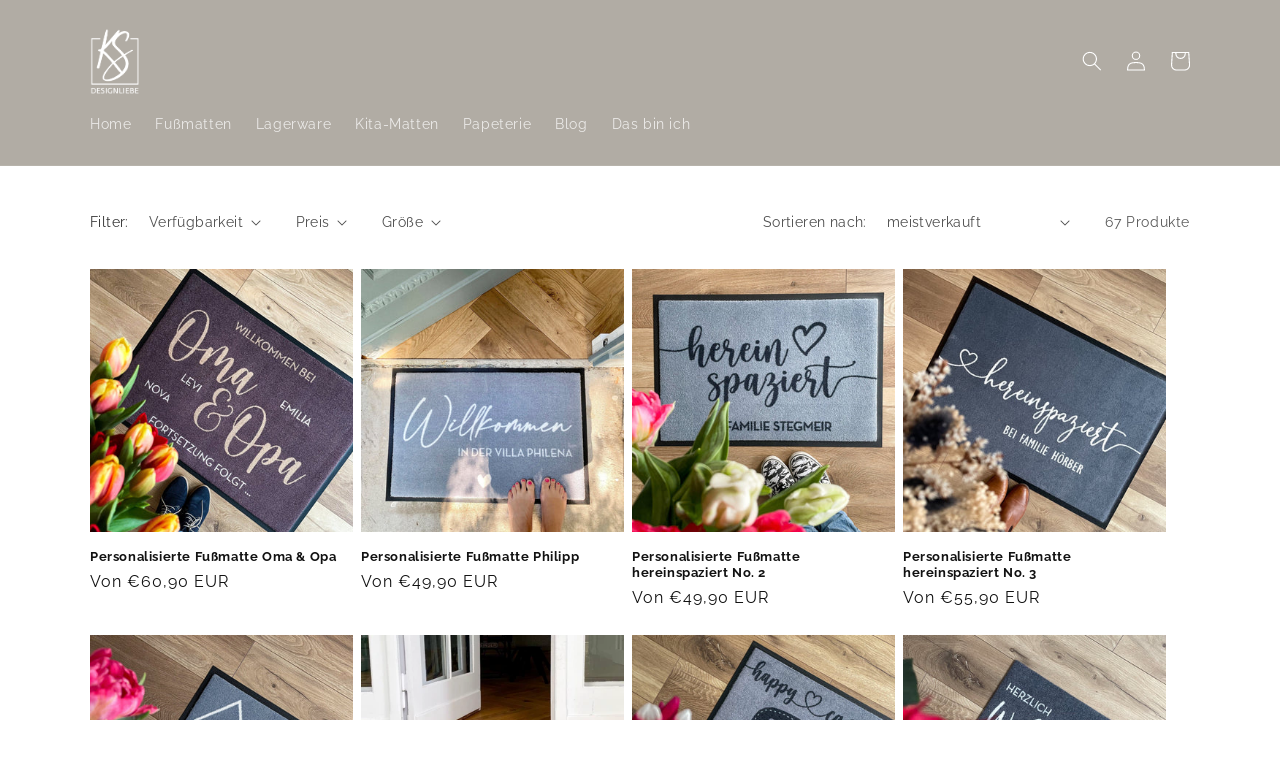

--- FILE ---
content_type: text/html; charset=utf-8
request_url: https://www.ksdesignliebe.de/collections/fussmatten
body_size: 58700
content:
<!doctype html>
<html class="no-js" lang="de">
  <head>
    <meta charset="utf-8">
    <meta http-equiv="X-UA-Compatible" content="IE=edge">
    <meta name="viewport" content="width=device-width,initial-scale=1">
    <meta name="theme-color" content="">
    <link rel="canonical" href="https://www.ksdesignliebe.de/collections/fussmatten">
    <link rel="preconnect" href="https://cdn.shopify.com" crossorigin><link rel="icon" type="image/png" href="//www.ksdesignliebe.de/cdn/shop/files/logo_weiss.png?crop=center&height=32&v=1665910100&width=32"><link rel="preconnect" href="https://fonts.shopifycdn.com" crossorigin><title>
      Personalisierte Fußmatten
 &ndash; KS Designliebe</title>

    
      <meta name="description" content="Wussten du, dass eine personalisierte Fußmatte eine großartige Möglichkeit ist, deine Gäste willkommen zu heißen und dafür zu sorgen, dass sich sie sich bei dir direkt wie Zuhause fühlen? In meinem kleinen Shop kannst du deine Fußmatte ganz nach belieben personalisieren und auf deinen Eingangsbereich abstimmen. Du kann">
    

    

<meta property="og:site_name" content="KS Designliebe">
<meta property="og:url" content="https://www.ksdesignliebe.de/collections/fussmatten">
<meta property="og:title" content="Personalisierte Fußmatten">
<meta property="og:type" content="website">
<meta property="og:description" content="Wussten du, dass eine personalisierte Fußmatte eine großartige Möglichkeit ist, deine Gäste willkommen zu heißen und dafür zu sorgen, dass sich sie sich bei dir direkt wie Zuhause fühlen? In meinem kleinen Shop kannst du deine Fußmatte ganz nach belieben personalisieren und auf deinen Eingangsbereich abstimmen. Du kann"><meta property="og:image" content="http://www.ksdesignliebe.de/cdn/shop/files/2.png?v=1660837497">
  <meta property="og:image:secure_url" content="https://www.ksdesignliebe.de/cdn/shop/files/2.png?v=1660837497">
  <meta property="og:image:width" content="2000">
  <meta property="og:image:height" content="1256"><meta name="twitter:card" content="summary_large_image">
<meta name="twitter:title" content="Personalisierte Fußmatten">
<meta name="twitter:description" content="Wussten du, dass eine personalisierte Fußmatte eine großartige Möglichkeit ist, deine Gäste willkommen zu heißen und dafür zu sorgen, dass sich sie sich bei dir direkt wie Zuhause fühlen? In meinem kleinen Shop kannst du deine Fußmatte ganz nach belieben personalisieren und auf deinen Eingangsbereich abstimmen. Du kann">


    <script src="//www.ksdesignliebe.de/cdn/shop/t/4/assets/constants.js?v=165488195745554878101677946938" defer="defer"></script>
    <script src="//www.ksdesignliebe.de/cdn/shop/t/4/assets/pubsub.js?v=2921868252632587581677946940" defer="defer"></script>
    <script src="//www.ksdesignliebe.de/cdn/shop/t/4/assets/global.js?v=85297797553816670871677946939" defer="defer"></script>
    <script>window.performance && window.performance.mark && window.performance.mark('shopify.content_for_header.start');</script><meta name="facebook-domain-verification" content="g06075wrw6bl9266sje9w24kwulvx7">
<meta name="google-site-verification" content="ejTCq7lFl2DI-hHjkDAJyC7xeZPC3Z_xffqsSQovlWw">
<meta name="facebook-domain-verification" content="6ce4tskzdeecsjvhv804aibpyc69rz">
<meta name="facebook-domain-verification" content="g8uji4x4ow7rx2koj03l5yo28punng">
<meta name="facebook-domain-verification" content="e6y22r2zizhk19m9rtkeox54l1vrpi">
<meta id="shopify-digital-wallet" name="shopify-digital-wallet" content="/55285645496/digital_wallets/dialog">
<meta name="shopify-checkout-api-token" content="ded235d69d644d654c2675f856d78631">
<meta id="in-context-paypal-metadata" data-shop-id="55285645496" data-venmo-supported="false" data-environment="production" data-locale="de_DE" data-paypal-v4="true" data-currency="EUR">
<link rel="alternate" type="application/atom+xml" title="Feed" href="/collections/fussmatten.atom" />
<link rel="next" href="/collections/fussmatten?page=2">
<link rel="alternate" type="application/json+oembed" href="https://www.ksdesignliebe.de/collections/fussmatten.oembed">
<script async="async" src="/checkouts/internal/preloads.js?locale=de-DE"></script>
<link rel="preconnect" href="https://shop.app" crossorigin="anonymous">
<script async="async" src="https://shop.app/checkouts/internal/preloads.js?locale=de-DE&shop_id=55285645496" crossorigin="anonymous"></script>
<script id="apple-pay-shop-capabilities" type="application/json">{"shopId":55285645496,"countryCode":"DE","currencyCode":"EUR","merchantCapabilities":["supports3DS"],"merchantId":"gid:\/\/shopify\/Shop\/55285645496","merchantName":"KS Designliebe","requiredBillingContactFields":["postalAddress","email"],"requiredShippingContactFields":["postalAddress","email"],"shippingType":"shipping","supportedNetworks":["visa","maestro","masterCard","amex"],"total":{"type":"pending","label":"KS Designliebe","amount":"1.00"},"shopifyPaymentsEnabled":true,"supportsSubscriptions":true}</script>
<script id="shopify-features" type="application/json">{"accessToken":"ded235d69d644d654c2675f856d78631","betas":["rich-media-storefront-analytics"],"domain":"www.ksdesignliebe.de","predictiveSearch":true,"shopId":55285645496,"locale":"de"}</script>
<script>var Shopify = Shopify || {};
Shopify.shop = "ks-designliebe.myshopify.com";
Shopify.locale = "de";
Shopify.currency = {"active":"EUR","rate":"1.0"};
Shopify.country = "DE";
Shopify.theme = {"name":"Aktualisierte Kopie von Dawn","id":142973796616,"schema_name":"Dawn","schema_version":"8.0.0","theme_store_id":887,"role":"main"};
Shopify.theme.handle = "null";
Shopify.theme.style = {"id":null,"handle":null};
Shopify.cdnHost = "www.ksdesignliebe.de/cdn";
Shopify.routes = Shopify.routes || {};
Shopify.routes.root = "/";</script>
<script type="module">!function(o){(o.Shopify=o.Shopify||{}).modules=!0}(window);</script>
<script>!function(o){function n(){var o=[];function n(){o.push(Array.prototype.slice.apply(arguments))}return n.q=o,n}var t=o.Shopify=o.Shopify||{};t.loadFeatures=n(),t.autoloadFeatures=n()}(window);</script>
<script>
  window.ShopifyPay = window.ShopifyPay || {};
  window.ShopifyPay.apiHost = "shop.app\/pay";
  window.ShopifyPay.redirectState = null;
</script>
<script id="shop-js-analytics" type="application/json">{"pageType":"collection"}</script>
<script defer="defer" async type="module" src="//www.ksdesignliebe.de/cdn/shopifycloud/shop-js/modules/v2/client.init-shop-cart-sync_BxliUFcT.de.esm.js"></script>
<script defer="defer" async type="module" src="//www.ksdesignliebe.de/cdn/shopifycloud/shop-js/modules/v2/chunk.common_D4c7gLTG.esm.js"></script>
<script type="module">
  await import("//www.ksdesignliebe.de/cdn/shopifycloud/shop-js/modules/v2/client.init-shop-cart-sync_BxliUFcT.de.esm.js");
await import("//www.ksdesignliebe.de/cdn/shopifycloud/shop-js/modules/v2/chunk.common_D4c7gLTG.esm.js");

  window.Shopify.SignInWithShop?.initShopCartSync?.({"fedCMEnabled":true,"windoidEnabled":true});

</script>
<script>
  window.Shopify = window.Shopify || {};
  if (!window.Shopify.featureAssets) window.Shopify.featureAssets = {};
  window.Shopify.featureAssets['shop-js'] = {"shop-cart-sync":["modules/v2/client.shop-cart-sync_BnFiOxzC.de.esm.js","modules/v2/chunk.common_D4c7gLTG.esm.js"],"init-fed-cm":["modules/v2/client.init-fed-cm_BaKRtJgz.de.esm.js","modules/v2/chunk.common_D4c7gLTG.esm.js"],"init-shop-email-lookup-coordinator":["modules/v2/client.init-shop-email-lookup-coordinator_AsFENXvn.de.esm.js","modules/v2/chunk.common_D4c7gLTG.esm.js"],"shop-cash-offers":["modules/v2/client.shop-cash-offers_CJGAYR0G.de.esm.js","modules/v2/chunk.common_D4c7gLTG.esm.js","modules/v2/chunk.modal_CILoLMzy.esm.js"],"init-shop-cart-sync":["modules/v2/client.init-shop-cart-sync_BxliUFcT.de.esm.js","modules/v2/chunk.common_D4c7gLTG.esm.js"],"init-windoid":["modules/v2/client.init-windoid_BEAAuB47.de.esm.js","modules/v2/chunk.common_D4c7gLTG.esm.js"],"shop-toast-manager":["modules/v2/client.shop-toast-manager_BxKoUqg2.de.esm.js","modules/v2/chunk.common_D4c7gLTG.esm.js"],"pay-button":["modules/v2/client.pay-button_z-2PBflw.de.esm.js","modules/v2/chunk.common_D4c7gLTG.esm.js"],"shop-button":["modules/v2/client.shop-button_B45R6hcO.de.esm.js","modules/v2/chunk.common_D4c7gLTG.esm.js"],"shop-login-button":["modules/v2/client.shop-login-button_Cwnyjley.de.esm.js","modules/v2/chunk.common_D4c7gLTG.esm.js","modules/v2/chunk.modal_CILoLMzy.esm.js"],"avatar":["modules/v2/client.avatar_BTnouDA3.de.esm.js"],"shop-follow-button":["modules/v2/client.shop-follow-button_DbQyea6N.de.esm.js","modules/v2/chunk.common_D4c7gLTG.esm.js","modules/v2/chunk.modal_CILoLMzy.esm.js"],"init-customer-accounts-sign-up":["modules/v2/client.init-customer-accounts-sign-up_bmX5DWVI.de.esm.js","modules/v2/client.shop-login-button_Cwnyjley.de.esm.js","modules/v2/chunk.common_D4c7gLTG.esm.js","modules/v2/chunk.modal_CILoLMzy.esm.js"],"init-shop-for-new-customer-accounts":["modules/v2/client.init-shop-for-new-customer-accounts_B-5s_sgb.de.esm.js","modules/v2/client.shop-login-button_Cwnyjley.de.esm.js","modules/v2/chunk.common_D4c7gLTG.esm.js","modules/v2/chunk.modal_CILoLMzy.esm.js"],"init-customer-accounts":["modules/v2/client.init-customer-accounts_B-LQITu6.de.esm.js","modules/v2/client.shop-login-button_Cwnyjley.de.esm.js","modules/v2/chunk.common_D4c7gLTG.esm.js","modules/v2/chunk.modal_CILoLMzy.esm.js"],"checkout-modal":["modules/v2/client.checkout-modal_8XaLw8OQ.de.esm.js","modules/v2/chunk.common_D4c7gLTG.esm.js","modules/v2/chunk.modal_CILoLMzy.esm.js"],"lead-capture":["modules/v2/client.lead-capture_DY4MTE6A.de.esm.js","modules/v2/chunk.common_D4c7gLTG.esm.js","modules/v2/chunk.modal_CILoLMzy.esm.js"],"shop-login":["modules/v2/client.shop-login_3JtrNRpT.de.esm.js","modules/v2/chunk.common_D4c7gLTG.esm.js","modules/v2/chunk.modal_CILoLMzy.esm.js"],"payment-terms":["modules/v2/client.payment-terms_nv8sXJel.de.esm.js","modules/v2/chunk.common_D4c7gLTG.esm.js","modules/v2/chunk.modal_CILoLMzy.esm.js"]};
</script>
<script>(function() {
  var isLoaded = false;
  function asyncLoad() {
    if (isLoaded) return;
    isLoaded = true;
    var urls = ["https:\/\/instafeed.nfcube.com\/cdn\/f27d6fbf78dd9f400b730d7fbebb85eb.js?shop=ks-designliebe.myshopify.com","https:\/\/ecommplugins-scripts.trustpilot.com\/v2.1\/js\/header.min.js?settings=eyJrZXkiOiIxdjN4RU4xbHRVSkh5N3J2IiwicyI6InNrdSJ9\u0026v=2.5\u0026shop=ks-designliebe.myshopify.com","https:\/\/ecommplugins-trustboxsettings.trustpilot.com\/ks-designliebe.myshopify.com.js?settings=1682668290000\u0026shop=ks-designliebe.myshopify.com","https:\/\/widget.trustpilot.com\/bootstrap\/v5\/tp.widget.sync.bootstrap.min.js?shop=ks-designliebe.myshopify.com","https:\/\/cdn.shopify.com\/s\/files\/1\/0552\/8564\/5496\/t\/1\/assets\/globo.options.init.js?v=1641812259\u0026shop=ks-designliebe.myshopify.com"];
    for (var i = 0; i < urls.length; i++) {
      var s = document.createElement('script');
      s.type = 'text/javascript';
      s.async = true;
      s.src = urls[i];
      var x = document.getElementsByTagName('script')[0];
      x.parentNode.insertBefore(s, x);
    }
  };
  if(window.attachEvent) {
    window.attachEvent('onload', asyncLoad);
  } else {
    window.addEventListener('load', asyncLoad, false);
  }
})();</script>
<script id="__st">var __st={"a":55285645496,"offset":3600,"reqid":"a76df5fc-c522-430e-8b0f-936c788314e5-1764733073","pageurl":"www.ksdesignliebe.de\/collections\/fussmatten","u":"15c779fa08c9","p":"collection","rtyp":"collection","rid":261825626296};</script>
<script>window.ShopifyPaypalV4VisibilityTracking = true;</script>
<script id="captcha-bootstrap">!function(){'use strict';const t='contact',e='account',n='new_comment',o=[[t,t],['blogs',n],['comments',n],[t,'customer']],c=[[e,'customer_login'],[e,'guest_login'],[e,'recover_customer_password'],[e,'create_customer']],r=t=>t.map((([t,e])=>`form[action*='/${t}']:not([data-nocaptcha='true']) input[name='form_type'][value='${e}']`)).join(','),a=t=>()=>t?[...document.querySelectorAll(t)].map((t=>t.form)):[];function s(){const t=[...o],e=r(t);return a(e)}const i='password',u='form_key',d=['recaptcha-v3-token','g-recaptcha-response','h-captcha-response',i],f=()=>{try{return window.sessionStorage}catch{return}},m='__shopify_v',_=t=>t.elements[u];function p(t,e,n=!1){try{const o=window.sessionStorage,c=JSON.parse(o.getItem(e)),{data:r}=function(t){const{data:e,action:n}=t;return t[m]||n?{data:e,action:n}:{data:t,action:n}}(c);for(const[e,n]of Object.entries(r))t.elements[e]&&(t.elements[e].value=n);n&&o.removeItem(e)}catch(o){console.error('form repopulation failed',{error:o})}}const l='form_type',E='cptcha';function T(t){t.dataset[E]=!0}const w=window,h=w.document,L='Shopify',v='ce_forms',y='captcha';let A=!1;((t,e)=>{const n=(g='f06e6c50-85a8-45c8-87d0-21a2b65856fe',I='https://cdn.shopify.com/shopifycloud/storefront-forms-hcaptcha/ce_storefront_forms_captcha_hcaptcha.v1.5.2.iife.js',D={infoText:'Durch hCaptcha geschützt',privacyText:'Datenschutz',termsText:'Allgemeine Geschäftsbedingungen'},(t,e,n)=>{const o=w[L][v],c=o.bindForm;if(c)return c(t,g,e,D).then(n);var r;o.q.push([[t,g,e,D],n]),r=I,A||(h.body.append(Object.assign(h.createElement('script'),{id:'captcha-provider',async:!0,src:r})),A=!0)});var g,I,D;w[L]=w[L]||{},w[L][v]=w[L][v]||{},w[L][v].q=[],w[L][y]=w[L][y]||{},w[L][y].protect=function(t,e){n(t,void 0,e),T(t)},Object.freeze(w[L][y]),function(t,e,n,w,h,L){const[v,y,A,g]=function(t,e,n){const i=e?o:[],u=t?c:[],d=[...i,...u],f=r(d),m=r(i),_=r(d.filter((([t,e])=>n.includes(e))));return[a(f),a(m),a(_),s()]}(w,h,L),I=t=>{const e=t.target;return e instanceof HTMLFormElement?e:e&&e.form},D=t=>v().includes(t);t.addEventListener('submit',(t=>{const e=I(t);if(!e)return;const n=D(e)&&!e.dataset.hcaptchaBound&&!e.dataset.recaptchaBound,o=_(e),c=g().includes(e)&&(!o||!o.value);(n||c)&&t.preventDefault(),c&&!n&&(function(t){try{if(!f())return;!function(t){const e=f();if(!e)return;const n=_(t);if(!n)return;const o=n.value;o&&e.removeItem(o)}(t);const e=Array.from(Array(32),(()=>Math.random().toString(36)[2])).join('');!function(t,e){_(t)||t.append(Object.assign(document.createElement('input'),{type:'hidden',name:u})),t.elements[u].value=e}(t,e),function(t,e){const n=f();if(!n)return;const o=[...t.querySelectorAll(`input[type='${i}']`)].map((({name:t})=>t)),c=[...d,...o],r={};for(const[a,s]of new FormData(t).entries())c.includes(a)||(r[a]=s);n.setItem(e,JSON.stringify({[m]:1,action:t.action,data:r}))}(t,e)}catch(e){console.error('failed to persist form',e)}}(e),e.submit())}));const S=(t,e)=>{t&&!t.dataset[E]&&(n(t,e.some((e=>e===t))),T(t))};for(const o of['focusin','change'])t.addEventListener(o,(t=>{const e=I(t);D(e)&&S(e,y())}));const B=e.get('form_key'),M=e.get(l),P=B&&M;t.addEventListener('DOMContentLoaded',(()=>{const t=y();if(P)for(const e of t)e.elements[l].value===M&&p(e,B);[...new Set([...A(),...v().filter((t=>'true'===t.dataset.shopifyCaptcha))])].forEach((e=>S(e,t)))}))}(h,new URLSearchParams(w.location.search),n,t,e,['guest_login'])})(!0,!0)}();</script>
<script integrity="sha256-52AcMU7V7pcBOXWImdc/TAGTFKeNjmkeM1Pvks/DTgc=" data-source-attribution="shopify.loadfeatures" defer="defer" src="//www.ksdesignliebe.de/cdn/shopifycloud/storefront/assets/storefront/load_feature-81c60534.js" crossorigin="anonymous"></script>
<script crossorigin="anonymous" defer="defer" src="//www.ksdesignliebe.de/cdn/shopifycloud/storefront/assets/shopify_pay/storefront-65b4c6d7.js?v=20250812"></script>
<script data-source-attribution="shopify.dynamic_checkout.dynamic.init">var Shopify=Shopify||{};Shopify.PaymentButton=Shopify.PaymentButton||{isStorefrontPortableWallets:!0,init:function(){window.Shopify.PaymentButton.init=function(){};var t=document.createElement("script");t.src="https://www.ksdesignliebe.de/cdn/shopifycloud/portable-wallets/latest/portable-wallets.de.js",t.type="module",document.head.appendChild(t)}};
</script>
<script data-source-attribution="shopify.dynamic_checkout.buyer_consent">
  function portableWalletsHideBuyerConsent(e){var t=document.getElementById("shopify-buyer-consent"),n=document.getElementById("shopify-subscription-policy-button");t&&n&&(t.classList.add("hidden"),t.setAttribute("aria-hidden","true"),n.removeEventListener("click",e))}function portableWalletsShowBuyerConsent(e){var t=document.getElementById("shopify-buyer-consent"),n=document.getElementById("shopify-subscription-policy-button");t&&n&&(t.classList.remove("hidden"),t.removeAttribute("aria-hidden"),n.addEventListener("click",e))}window.Shopify?.PaymentButton&&(window.Shopify.PaymentButton.hideBuyerConsent=portableWalletsHideBuyerConsent,window.Shopify.PaymentButton.showBuyerConsent=portableWalletsShowBuyerConsent);
</script>
<script data-source-attribution="shopify.dynamic_checkout.cart.bootstrap">document.addEventListener("DOMContentLoaded",(function(){function t(){return document.querySelector("shopify-accelerated-checkout-cart, shopify-accelerated-checkout")}if(t())Shopify.PaymentButton.init();else{new MutationObserver((function(e,n){t()&&(Shopify.PaymentButton.init(),n.disconnect())})).observe(document.body,{childList:!0,subtree:!0})}}));
</script>
<script id='scb4127' type='text/javascript' async='' src='https://www.ksdesignliebe.de/cdn/shopifycloud/privacy-banner/storefront-banner.js'></script><link id="shopify-accelerated-checkout-styles" rel="stylesheet" media="screen" href="https://www.ksdesignliebe.de/cdn/shopifycloud/portable-wallets/latest/accelerated-checkout-backwards-compat.css" crossorigin="anonymous">
<style id="shopify-accelerated-checkout-cart">
        #shopify-buyer-consent {
  margin-top: 1em;
  display: inline-block;
  width: 100%;
}

#shopify-buyer-consent.hidden {
  display: none;
}

#shopify-subscription-policy-button {
  background: none;
  border: none;
  padding: 0;
  text-decoration: underline;
  font-size: inherit;
  cursor: pointer;
}

#shopify-subscription-policy-button::before {
  box-shadow: none;
}

      </style>
<script id="sections-script" data-sections="header,footer" defer="defer" src="//www.ksdesignliebe.de/cdn/shop/t/4/compiled_assets/scripts.js?705"></script>
<script>window.performance && window.performance.mark && window.performance.mark('shopify.content_for_header.end');</script>


    <style data-shopify>
      @font-face {
  font-family: Raleway;
  font-weight: 400;
  font-style: normal;
  font-display: swap;
  src: url("//www.ksdesignliebe.de/cdn/fonts/raleway/raleway_n4.2c76ddd103ff0f30b1230f13e160330ff8b2c68a.woff2") format("woff2"),
       url("//www.ksdesignliebe.de/cdn/fonts/raleway/raleway_n4.c057757dddc39994ad5d9c9f58e7c2c2a72359a9.woff") format("woff");
}

      @font-face {
  font-family: Raleway;
  font-weight: 700;
  font-style: normal;
  font-display: swap;
  src: url("//www.ksdesignliebe.de/cdn/fonts/raleway/raleway_n7.740cf9e1e4566800071db82eeca3cca45f43ba63.woff2") format("woff2"),
       url("//www.ksdesignliebe.de/cdn/fonts/raleway/raleway_n7.84943791ecde186400af8db54cf3b5b5e5049a8f.woff") format("woff");
}

      @font-face {
  font-family: Raleway;
  font-weight: 400;
  font-style: italic;
  font-display: swap;
  src: url("//www.ksdesignliebe.de/cdn/fonts/raleway/raleway_i4.aaa73a72f55a5e60da3e9a082717e1ed8f22f0a2.woff2") format("woff2"),
       url("//www.ksdesignliebe.de/cdn/fonts/raleway/raleway_i4.650670cc243082f8988ecc5576b6d613cfd5a8ee.woff") format("woff");
}

      @font-face {
  font-family: Raleway;
  font-weight: 700;
  font-style: italic;
  font-display: swap;
  src: url("//www.ksdesignliebe.de/cdn/fonts/raleway/raleway_i7.6d68e3c55f3382a6b4f1173686f538d89ce56dbc.woff2") format("woff2"),
       url("//www.ksdesignliebe.de/cdn/fonts/raleway/raleway_i7.ed82a5a5951418ec5b6b0a5010cb65216574b2bd.woff") format("woff");
}

      @font-face {
  font-family: Raleway;
  font-weight: 700;
  font-style: normal;
  font-display: swap;
  src: url("//www.ksdesignliebe.de/cdn/fonts/raleway/raleway_n7.740cf9e1e4566800071db82eeca3cca45f43ba63.woff2") format("woff2"),
       url("//www.ksdesignliebe.de/cdn/fonts/raleway/raleway_n7.84943791ecde186400af8db54cf3b5b5e5049a8f.woff") format("woff");
}


      :root {
        --font-body-family: Raleway, sans-serif;
        --font-body-style: normal;
        --font-body-weight: 400;
        --font-body-weight-bold: 700;

        --font-heading-family: Raleway, sans-serif;
        --font-heading-style: normal;
        --font-heading-weight: 700;

        --font-body-scale: 1.0;
        --font-heading-scale: 1.0;

        --color-base-text: 18, 18, 18;
        --color-shadow: 18, 18, 18;
        --color-base-background-1: 255, 255, 255;
        --color-base-background-2: 243, 243, 243;
        --color-base-solid-button-labels: 255, 255, 255;
        --color-base-outline-button-labels: 18, 18, 18;
        --color-base-accent-1: 18, 18, 18;
        --color-base-accent-2: 177, 172, 164;
        --payment-terms-background-color: #FFFFFF;

        --gradient-base-background-1: #FFFFFF;
        --gradient-base-background-2: #F3F3F3;
        --gradient-base-accent-1: #121212;
        --gradient-base-accent-2: #b1aca4;

        --media-padding: px;
        --media-border-opacity: 0.05;
        --media-border-width: 1px;
        --media-radius: 0px;
        --media-shadow-opacity: 0.0;
        --media-shadow-horizontal-offset: 0px;
        --media-shadow-vertical-offset: 0px;
        --media-shadow-blur-radius: 0px;
        --media-shadow-visible: 0;

        --page-width: 120rem;
        --page-width-margin: 0rem;

        --product-card-image-padding: 0.0rem;
        --product-card-corner-radius: 0.0rem;
        --product-card-text-alignment: left;
        --product-card-border-width: 0.0rem;
        --product-card-border-opacity: 0.0;
        --product-card-shadow-opacity: 0.1;
        --product-card-shadow-visible: 1;
        --product-card-shadow-horizontal-offset: 0.0rem;
        --product-card-shadow-vertical-offset: 0.0rem;
        --product-card-shadow-blur-radius: 0.0rem;

        --collection-card-image-padding: 0.0rem;
        --collection-card-corner-radius: 0.0rem;
        --collection-card-text-alignment: left;
        --collection-card-border-width: 0.0rem;
        --collection-card-border-opacity: 0.0;
        --collection-card-shadow-opacity: 0.1;
        --collection-card-shadow-visible: 1;
        --collection-card-shadow-horizontal-offset: 0.0rem;
        --collection-card-shadow-vertical-offset: 0.0rem;
        --collection-card-shadow-blur-radius: 0.0rem;

        --blog-card-image-padding: 0.0rem;
        --blog-card-corner-radius: 0.0rem;
        --blog-card-text-alignment: left;
        --blog-card-border-width: 0.0rem;
        --blog-card-border-opacity: 0.0;
        --blog-card-shadow-opacity: 0.1;
        --blog-card-shadow-visible: 1;
        --blog-card-shadow-horizontal-offset: 0.0rem;
        --blog-card-shadow-vertical-offset: 0.0rem;
        --blog-card-shadow-blur-radius: 0.0rem;

        --badge-corner-radius: 4.0rem;

        --popup-border-width: 1px;
        --popup-border-opacity: 0.1;
        --popup-corner-radius: 0px;
        --popup-shadow-opacity: 0.0;
        --popup-shadow-horizontal-offset: 0px;
        --popup-shadow-vertical-offset: 0px;
        --popup-shadow-blur-radius: 0px;

        --drawer-border-width: 1px;
        --drawer-border-opacity: 0.1;
        --drawer-shadow-opacity: 0.0;
        --drawer-shadow-horizontal-offset: 0px;
        --drawer-shadow-vertical-offset: 0px;
        --drawer-shadow-blur-radius: 0px;

        --spacing-sections-desktop: 0px;
        --spacing-sections-mobile: 0px;

        --grid-desktop-vertical-spacing: 8px;
        --grid-desktop-horizontal-spacing: 8px;
        --grid-mobile-vertical-spacing: 4px;
        --grid-mobile-horizontal-spacing: 4px;

        --text-boxes-border-opacity: 0.0;
        --text-boxes-border-width: 0px;
        --text-boxes-radius: 0px;
        --text-boxes-shadow-opacity: 0.0;
        --text-boxes-shadow-visible: 0;
        --text-boxes-shadow-horizontal-offset: 0px;
        --text-boxes-shadow-vertical-offset: 0px;
        --text-boxes-shadow-blur-radius: 0px;

        --buttons-radius: 0px;
        --buttons-radius-outset: 0px;
        --buttons-border-width: 1px;
        --buttons-border-opacity: 1.0;
        --buttons-shadow-opacity: 0.0;
        --buttons-shadow-visible: 0;
        --buttons-shadow-horizontal-offset: 0px;
        --buttons-shadow-vertical-offset: 0px;
        --buttons-shadow-blur-radius: 0px;
        --buttons-border-offset: 0px;

        --inputs-radius: 0px;
        --inputs-border-width: 1px;
        --inputs-border-opacity: 0.55;
        --inputs-shadow-opacity: 0.0;
        --inputs-shadow-horizontal-offset: 0px;
        --inputs-margin-offset: 0px;
        --inputs-shadow-vertical-offset: 0px;
        --inputs-shadow-blur-radius: 0px;
        --inputs-radius-outset: 0px;

        --variant-pills-radius: 40px;
        --variant-pills-border-width: 1px;
        --variant-pills-border-opacity: 0.55;
        --variant-pills-shadow-opacity: 0.0;
        --variant-pills-shadow-horizontal-offset: 0px;
        --variant-pills-shadow-vertical-offset: 0px;
        --variant-pills-shadow-blur-radius: 0px;
      }

      *,
      *::before,
      *::after {
        box-sizing: inherit;
      }

      html {
        box-sizing: border-box;
        font-size: calc(var(--font-body-scale) * 62.5%);
        height: 100%;
      }

      body {
        display: grid;
        grid-template-rows: auto auto 1fr auto;
        grid-template-columns: 100%;
        min-height: 100%;
        margin: 0;
        font-size: 1.5rem;
        letter-spacing: 0.06rem;
        line-height: calc(1 + 0.8 / var(--font-body-scale));
        font-family: var(--font-body-family);
        font-style: var(--font-body-style);
        font-weight: var(--font-body-weight);
      }

      @media screen and (min-width: 750px) {
        body {
          font-size: 1.6rem;
        }
      }
    </style>

    <link href="//www.ksdesignliebe.de/cdn/shop/t/4/assets/base.css?v=831047894957930821677946940" rel="stylesheet" type="text/css" media="all" />
<link rel="preload" as="font" href="//www.ksdesignliebe.de/cdn/fonts/raleway/raleway_n4.2c76ddd103ff0f30b1230f13e160330ff8b2c68a.woff2" type="font/woff2" crossorigin><link rel="preload" as="font" href="//www.ksdesignliebe.de/cdn/fonts/raleway/raleway_n7.740cf9e1e4566800071db82eeca3cca45f43ba63.woff2" type="font/woff2" crossorigin><link rel="stylesheet" href="//www.ksdesignliebe.de/cdn/shop/t/4/assets/component-predictive-search.css?v=85913294783299393391677946939" media="print" onload="this.media='all'"><script>document.documentElement.className = document.documentElement.className.replace('no-js', 'js');
    if (Shopify.designMode) {
      document.documentElement.classList.add('shopify-design-mode');
    }
    </script>
  <script src="https://cdn.shopify.com/extensions/019abf61-2caf-702d-9220-6970ae1a0da1/option-cli3-365/assets/gpomain.js" type="text/javascript" defer="defer"></script>
<link href="https://monorail-edge.shopifysvc.com" rel="dns-prefetch">
<script>(function(){if ("sendBeacon" in navigator && "performance" in window) {try {var session_token_from_headers = performance.getEntriesByType('navigation')[0].serverTiming.find(x => x.name == '_s').description;} catch {var session_token_from_headers = undefined;}var session_cookie_matches = document.cookie.match(/_shopify_s=([^;]*)/);var session_token_from_cookie = session_cookie_matches && session_cookie_matches.length === 2 ? session_cookie_matches[1] : "";var session_token = session_token_from_headers || session_token_from_cookie || "";function handle_abandonment_event(e) {var entries = performance.getEntries().filter(function(entry) {return /monorail-edge.shopifysvc.com/.test(entry.name);});if (!window.abandonment_tracked && entries.length === 0) {window.abandonment_tracked = true;var currentMs = Date.now();var navigation_start = performance.timing.navigationStart;var payload = {shop_id: 55285645496,url: window.location.href,navigation_start,duration: currentMs - navigation_start,session_token,page_type: "collection"};window.navigator.sendBeacon("https://monorail-edge.shopifysvc.com/v1/produce", JSON.stringify({schema_id: "online_store_buyer_site_abandonment/1.1",payload: payload,metadata: {event_created_at_ms: currentMs,event_sent_at_ms: currentMs}}));}}window.addEventListener('pagehide', handle_abandonment_event);}}());</script>
<script id="web-pixels-manager-setup">(function e(e,d,r,n,o){if(void 0===o&&(o={}),!Boolean(null===(a=null===(i=window.Shopify)||void 0===i?void 0:i.analytics)||void 0===a?void 0:a.replayQueue)){var i,a;window.Shopify=window.Shopify||{};var t=window.Shopify;t.analytics=t.analytics||{};var s=t.analytics;s.replayQueue=[],s.publish=function(e,d,r){return s.replayQueue.push([e,d,r]),!0};try{self.performance.mark("wpm:start")}catch(e){}var l=function(){var e={modern:/Edge?\/(1{2}[4-9]|1[2-9]\d|[2-9]\d{2}|\d{4,})\.\d+(\.\d+|)|Firefox\/(1{2}[4-9]|1[2-9]\d|[2-9]\d{2}|\d{4,})\.\d+(\.\d+|)|Chrom(ium|e)\/(9{2}|\d{3,})\.\d+(\.\d+|)|(Maci|X1{2}).+ Version\/(15\.\d+|(1[6-9]|[2-9]\d|\d{3,})\.\d+)([,.]\d+|)( \(\w+\)|)( Mobile\/\w+|) Safari\/|Chrome.+OPR\/(9{2}|\d{3,})\.\d+\.\d+|(CPU[ +]OS|iPhone[ +]OS|CPU[ +]iPhone|CPU IPhone OS|CPU iPad OS)[ +]+(15[._]\d+|(1[6-9]|[2-9]\d|\d{3,})[._]\d+)([._]\d+|)|Android:?[ /-](13[3-9]|1[4-9]\d|[2-9]\d{2}|\d{4,})(\.\d+|)(\.\d+|)|Android.+Firefox\/(13[5-9]|1[4-9]\d|[2-9]\d{2}|\d{4,})\.\d+(\.\d+|)|Android.+Chrom(ium|e)\/(13[3-9]|1[4-9]\d|[2-9]\d{2}|\d{4,})\.\d+(\.\d+|)|SamsungBrowser\/([2-9]\d|\d{3,})\.\d+/,legacy:/Edge?\/(1[6-9]|[2-9]\d|\d{3,})\.\d+(\.\d+|)|Firefox\/(5[4-9]|[6-9]\d|\d{3,})\.\d+(\.\d+|)|Chrom(ium|e)\/(5[1-9]|[6-9]\d|\d{3,})\.\d+(\.\d+|)([\d.]+$|.*Safari\/(?![\d.]+ Edge\/[\d.]+$))|(Maci|X1{2}).+ Version\/(10\.\d+|(1[1-9]|[2-9]\d|\d{3,})\.\d+)([,.]\d+|)( \(\w+\)|)( Mobile\/\w+|) Safari\/|Chrome.+OPR\/(3[89]|[4-9]\d|\d{3,})\.\d+\.\d+|(CPU[ +]OS|iPhone[ +]OS|CPU[ +]iPhone|CPU IPhone OS|CPU iPad OS)[ +]+(10[._]\d+|(1[1-9]|[2-9]\d|\d{3,})[._]\d+)([._]\d+|)|Android:?[ /-](13[3-9]|1[4-9]\d|[2-9]\d{2}|\d{4,})(\.\d+|)(\.\d+|)|Mobile Safari.+OPR\/([89]\d|\d{3,})\.\d+\.\d+|Android.+Firefox\/(13[5-9]|1[4-9]\d|[2-9]\d{2}|\d{4,})\.\d+(\.\d+|)|Android.+Chrom(ium|e)\/(13[3-9]|1[4-9]\d|[2-9]\d{2}|\d{4,})\.\d+(\.\d+|)|Android.+(UC? ?Browser|UCWEB|U3)[ /]?(15\.([5-9]|\d{2,})|(1[6-9]|[2-9]\d|\d{3,})\.\d+)\.\d+|SamsungBrowser\/(5\.\d+|([6-9]|\d{2,})\.\d+)|Android.+MQ{2}Browser\/(14(\.(9|\d{2,})|)|(1[5-9]|[2-9]\d|\d{3,})(\.\d+|))(\.\d+|)|K[Aa][Ii]OS\/(3\.\d+|([4-9]|\d{2,})\.\d+)(\.\d+|)/},d=e.modern,r=e.legacy,n=navigator.userAgent;return n.match(d)?"modern":n.match(r)?"legacy":"unknown"}(),u="modern"===l?"modern":"legacy",c=(null!=n?n:{modern:"",legacy:""})[u],f=function(e){return[e.baseUrl,"/wpm","/b",e.hashVersion,"modern"===e.buildTarget?"m":"l",".js"].join("")}({baseUrl:d,hashVersion:r,buildTarget:u}),m=function(e){var d=e.version,r=e.bundleTarget,n=e.surface,o=e.pageUrl,i=e.monorailEndpoint;return{emit:function(e){var a=e.status,t=e.errorMsg,s=(new Date).getTime(),l=JSON.stringify({metadata:{event_sent_at_ms:s},events:[{schema_id:"web_pixels_manager_load/3.1",payload:{version:d,bundle_target:r,page_url:o,status:a,surface:n,error_msg:t},metadata:{event_created_at_ms:s}}]});if(!i)return console&&console.warn&&console.warn("[Web Pixels Manager] No Monorail endpoint provided, skipping logging."),!1;try{return self.navigator.sendBeacon.bind(self.navigator)(i,l)}catch(e){}var u=new XMLHttpRequest;try{return u.open("POST",i,!0),u.setRequestHeader("Content-Type","text/plain"),u.send(l),!0}catch(e){return console&&console.warn&&console.warn("[Web Pixels Manager] Got an unhandled error while logging to Monorail."),!1}}}}({version:r,bundleTarget:l,surface:e.surface,pageUrl:self.location.href,monorailEndpoint:e.monorailEndpoint});try{o.browserTarget=l,function(e){var d=e.src,r=e.async,n=void 0===r||r,o=e.onload,i=e.onerror,a=e.sri,t=e.scriptDataAttributes,s=void 0===t?{}:t,l=document.createElement("script"),u=document.querySelector("head"),c=document.querySelector("body");if(l.async=n,l.src=d,a&&(l.integrity=a,l.crossOrigin="anonymous"),s)for(var f in s)if(Object.prototype.hasOwnProperty.call(s,f))try{l.dataset[f]=s[f]}catch(e){}if(o&&l.addEventListener("load",o),i&&l.addEventListener("error",i),u)u.appendChild(l);else{if(!c)throw new Error("Did not find a head or body element to append the script");c.appendChild(l)}}({src:f,async:!0,onload:function(){if(!function(){var e,d;return Boolean(null===(d=null===(e=window.Shopify)||void 0===e?void 0:e.analytics)||void 0===d?void 0:d.initialized)}()){var d=window.webPixelsManager.init(e)||void 0;if(d){var r=window.Shopify.analytics;r.replayQueue.forEach((function(e){var r=e[0],n=e[1],o=e[2];d.publishCustomEvent(r,n,o)})),r.replayQueue=[],r.publish=d.publishCustomEvent,r.visitor=d.visitor,r.initialized=!0}}},onerror:function(){return m.emit({status:"failed",errorMsg:"".concat(f," has failed to load")})},sri:function(e){var d=/^sha384-[A-Za-z0-9+/=]+$/;return"string"==typeof e&&d.test(e)}(c)?c:"",scriptDataAttributes:o}),m.emit({status:"loading"})}catch(e){m.emit({status:"failed",errorMsg:(null==e?void 0:e.message)||"Unknown error"})}}})({shopId: 55285645496,storefrontBaseUrl: "https://www.ksdesignliebe.de",extensionsBaseUrl: "https://extensions.shopifycdn.com/cdn/shopifycloud/web-pixels-manager",monorailEndpoint: "https://monorail-edge.shopifysvc.com/unstable/produce_batch",surface: "storefront-renderer",enabledBetaFlags: ["2dca8a86"],webPixelsConfigList: [{"id":"1062830344","configuration":"{\"config\":\"{\\\"pixel_id\\\":\\\"G-GNRXNS22QH\\\",\\\"target_country\\\":\\\"DE\\\",\\\"gtag_events\\\":[{\\\"type\\\":\\\"begin_checkout\\\",\\\"action_label\\\":\\\"G-GNRXNS22QH\\\"},{\\\"type\\\":\\\"search\\\",\\\"action_label\\\":\\\"G-GNRXNS22QH\\\"},{\\\"type\\\":\\\"view_item\\\",\\\"action_label\\\":[\\\"G-GNRXNS22QH\\\",\\\"MC-15YW6MEPTT\\\"]},{\\\"type\\\":\\\"purchase\\\",\\\"action_label\\\":[\\\"G-GNRXNS22QH\\\",\\\"MC-15YW6MEPTT\\\"]},{\\\"type\\\":\\\"page_view\\\",\\\"action_label\\\":[\\\"G-GNRXNS22QH\\\",\\\"MC-15YW6MEPTT\\\"]},{\\\"type\\\":\\\"add_payment_info\\\",\\\"action_label\\\":\\\"G-GNRXNS22QH\\\"},{\\\"type\\\":\\\"add_to_cart\\\",\\\"action_label\\\":\\\"G-GNRXNS22QH\\\"}],\\\"enable_monitoring_mode\\\":false}\"}","eventPayloadVersion":"v1","runtimeContext":"OPEN","scriptVersion":"b2a88bafab3e21179ed38636efcd8a93","type":"APP","apiClientId":1780363,"privacyPurposes":[],"dataSharingAdjustments":{"protectedCustomerApprovalScopes":["read_customer_address","read_customer_email","read_customer_name","read_customer_personal_data","read_customer_phone"]}},{"id":"457474312","configuration":"{\"pixel_id\":\"304554808426226\",\"pixel_type\":\"facebook_pixel\",\"metaapp_system_user_token\":\"-\"}","eventPayloadVersion":"v1","runtimeContext":"OPEN","scriptVersion":"ca16bc87fe92b6042fbaa3acc2fbdaa6","type":"APP","apiClientId":2329312,"privacyPurposes":["ANALYTICS","MARKETING","SALE_OF_DATA"],"dataSharingAdjustments":{"protectedCustomerApprovalScopes":["read_customer_address","read_customer_email","read_customer_name","read_customer_personal_data","read_customer_phone"]}},{"id":"135397640","configuration":"{\"tagID\":\"2614069959215\"}","eventPayloadVersion":"v1","runtimeContext":"STRICT","scriptVersion":"18031546ee651571ed29edbe71a3550b","type":"APP","apiClientId":3009811,"privacyPurposes":["ANALYTICS","MARKETING","SALE_OF_DATA"],"dataSharingAdjustments":{"protectedCustomerApprovalScopes":["read_customer_address","read_customer_email","read_customer_name","read_customer_personal_data","read_customer_phone"]}},{"id":"shopify-app-pixel","configuration":"{}","eventPayloadVersion":"v1","runtimeContext":"STRICT","scriptVersion":"0450","apiClientId":"shopify-pixel","type":"APP","privacyPurposes":["ANALYTICS","MARKETING"]},{"id":"shopify-custom-pixel","eventPayloadVersion":"v1","runtimeContext":"LAX","scriptVersion":"0450","apiClientId":"shopify-pixel","type":"CUSTOM","privacyPurposes":["ANALYTICS","MARKETING"]}],isMerchantRequest: false,initData: {"shop":{"name":"KS Designliebe","paymentSettings":{"currencyCode":"EUR"},"myshopifyDomain":"ks-designliebe.myshopify.com","countryCode":"DE","storefrontUrl":"https:\/\/www.ksdesignliebe.de"},"customer":null,"cart":null,"checkout":null,"productVariants":[],"purchasingCompany":null},},"https://www.ksdesignliebe.de/cdn","ae1676cfwd2530674p4253c800m34e853cb",{"modern":"","legacy":""},{"shopId":"55285645496","storefrontBaseUrl":"https:\/\/www.ksdesignliebe.de","extensionBaseUrl":"https:\/\/extensions.shopifycdn.com\/cdn\/shopifycloud\/web-pixels-manager","surface":"storefront-renderer","enabledBetaFlags":"[\"2dca8a86\"]","isMerchantRequest":"false","hashVersion":"ae1676cfwd2530674p4253c800m34e853cb","publish":"custom","events":"[[\"page_viewed\",{}],[\"collection_viewed\",{\"collection\":{\"id\":\"261825626296\",\"title\":\"Personalisierte Fußmatten\",\"productVariants\":[{\"price\":{\"amount\":60.9,\"currencyCode\":\"EUR\"},\"product\":{\"title\":\"Personalisierte Fußmatte Oma \u0026 Opa\",\"vendor\":\"KS Designliebe\",\"id\":\"7087191818424\",\"untranslatedTitle\":\"Personalisierte Fußmatte Oma \u0026 Opa\",\"url\":\"\/products\/personalisierte-fussmatte-oma-opa\",\"type\":\"\"},\"id\":\"41250997731512\",\"image\":{\"src\":\"\/\/www.ksdesignliebe.de\/cdn\/shop\/products\/949E2527-0E1B-4ED4-B215-F7929084A1C2.jpg?v=1647015045\"},\"sku\":null,\"title\":\"75 x 50 cm quer\",\"untranslatedTitle\":\"75 x 50 cm quer\"},{\"price\":{\"amount\":49.9,\"currencyCode\":\"EUR\"},\"product\":{\"title\":\"Personalisierte Fußmatte Philipp\",\"vendor\":\"KS Designliebe\",\"id\":\"7047012188344\",\"untranslatedTitle\":\"Personalisierte Fußmatte Philipp\",\"url\":\"\/products\/personalisierte-fussmatte-philipp\",\"type\":\"\"},\"id\":\"41127761674424\",\"image\":{\"src\":\"\/\/www.ksdesignliebe.de\/cdn\/shop\/products\/image1.jpg?v=1644744400\"},\"sku\":\"\",\"title\":\"60 x 40 cm quer\",\"untranslatedTitle\":\"60 x 40 cm quer\"},{\"price\":{\"amount\":49.9,\"currencyCode\":\"EUR\"},\"product\":{\"title\":\"Personalisierte Fußmatte hereinspaziert No. 2\",\"vendor\":\"KS Designliebe\",\"id\":\"7063544987832\",\"untranslatedTitle\":\"Personalisierte Fußmatte hereinspaziert No. 2\",\"url\":\"\/products\/personalisierte-fussmatte-hereinspaziert-no-2\",\"type\":\"\"},\"id\":\"41164344787128\",\"image\":{\"src\":\"\/\/www.ksdesignliebe.de\/cdn\/shop\/products\/IMG_8297.jpg?v=1651151746\"},\"sku\":null,\"title\":\"60 x 40 cm quer\",\"untranslatedTitle\":\"60 x 40 cm quer\"},{\"price\":{\"amount\":55.9,\"currencyCode\":\"EUR\"},\"product\":{\"title\":\"Personalisierte Fußmatte hereinspaziert No. 3\",\"vendor\":\"KS Designliebe\",\"id\":\"7121927340216\",\"untranslatedTitle\":\"Personalisierte Fußmatte hereinspaziert No. 3\",\"url\":\"\/products\/personalisierte-fussmatte-hereinspaziert-no-3\",\"type\":\"\"},\"id\":\"41459296207032\",\"image\":{\"src\":\"\/\/www.ksdesignliebe.de\/cdn\/shop\/products\/IMG_4836_58d0b841-824f-40a9-9a1c-30d2f48b02c0.jpg?v=1681937977\"},\"sku\":null,\"title\":\"75 x 50 cm quer\",\"untranslatedTitle\":\"75 x 50 cm quer\"},{\"price\":{\"amount\":49.9,\"currencyCode\":\"EUR\"},\"product\":{\"title\":\"Personalisierte Fußmatte hereinspaziert\",\"vendor\":\"KS Designliebe\",\"id\":\"7063541088440\",\"untranslatedTitle\":\"Personalisierte Fußmatte hereinspaziert\",\"url\":\"\/products\/personalisierte-fussmatte-hereinspaziert\",\"type\":\"\"},\"id\":\"41164331352248\",\"image\":{\"src\":\"\/\/www.ksdesignliebe.de\/cdn\/shop\/products\/IMG_8290.jpg?v=1644777884\"},\"sku\":null,\"title\":\"60 x 40 cm quer\",\"untranslatedTitle\":\"60 x 40 cm quer\"},{\"price\":{\"amount\":49.9,\"currencyCode\":\"EUR\"},\"product\":{\"title\":\"Personalisierte Fußmatte Elena\",\"vendor\":\"KS Designliebe\",\"id\":\"7063537909944\",\"untranslatedTitle\":\"Personalisierte Fußmatte Elena\",\"url\":\"\/products\/personalisierte-fussmatte-elena\",\"type\":\"\"},\"id\":\"41164320178360\",\"image\":{\"src\":\"\/\/www.ksdesignliebe.de\/cdn\/shop\/products\/Bildschirmfoto2020-12-20um16.07.58.png?v=1644776263\"},\"sku\":null,\"title\":\"60 x 40 cm quer\",\"untranslatedTitle\":\"60 x 40 cm quer\"},{\"price\":{\"amount\":49.9,\"currencyCode\":\"EUR\"},\"product\":{\"title\":\"Personalisierte Fußmatte Happy Camper\",\"vendor\":\"KS Designliebe\",\"id\":\"7082545414328\",\"untranslatedTitle\":\"Personalisierte Fußmatte Happy Camper\",\"url\":\"\/products\/personalisierte-fussmatte-happy-camper\",\"type\":\"\"},\"id\":\"41231710650552\",\"image\":{\"src\":\"\/\/www.ksdesignliebe.de\/cdn\/shop\/products\/IMG_6015.jpg?v=1646585615\"},\"sku\":null,\"title\":\"60 x 40 cm quer \/ Wohnwagen\",\"untranslatedTitle\":\"60 x 40 cm quer \/ Wohnwagen\"},{\"price\":{\"amount\":49.9,\"currencyCode\":\"EUR\"},\"product\":{\"title\":\"Personalisierte Fußmatte Herzlich Willkommen\",\"vendor\":\"KS Designliebe\",\"id\":\"7063813718200\",\"untranslatedTitle\":\"Personalisierte Fußmatte Herzlich Willkommen\",\"url\":\"\/products\/personalisierte-fussmatte-herzlich-willkommen\",\"type\":\"\"},\"id\":\"41164875497656\",\"image\":{\"src\":\"\/\/www.ksdesignliebe.de\/cdn\/shop\/products\/IMG_4049.jpg?v=1681938306\"},\"sku\":null,\"title\":\"60 x 40 cm quer\",\"untranslatedTitle\":\"60 x 40 cm quer\"},{\"price\":{\"amount\":9.9,\"currencyCode\":\"EUR\"},\"product\":{\"title\":\"Geburtstagskalender\",\"vendor\":\"KS Designliebe\",\"id\":\"7076109025464\",\"untranslatedTitle\":\"Geburtstagskalender\",\"url\":\"\/products\/geburtstagskalender\",\"type\":\"\"},\"id\":\"41209548210360\",\"image\":{\"src\":\"\/\/www.ksdesignliebe.de\/cdn\/shop\/products\/geburtstagskalender_02.jpg?v=1645973888\"},\"sku\":\"\",\"title\":\"taupe\",\"untranslatedTitle\":\"taupe\"},{\"price\":{\"amount\":39.9,\"currencyCode\":\"EUR\"},\"product\":{\"title\":\"Fußmatte Unifarben\",\"vendor\":\"KS Designliebe\",\"id\":\"7086726021304\",\"untranslatedTitle\":\"Fußmatte Unifarben\",\"url\":\"\/products\/fussmatte-unifarben\",\"type\":\"\"},\"id\":\"41249328136376\",\"image\":{\"src\":\"\/\/www.ksdesignliebe.de\/cdn\/shop\/products\/Uni.jpg?v=1647018085\"},\"sku\":null,\"title\":\"60 x 40 cm quer\",\"untranslatedTitle\":\"60 x 40 cm quer\"},{\"price\":{\"amount\":49.9,\"currencyCode\":\"EUR\"},\"product\":{\"title\":\"Personalisierte Fußmatte Moin No. 3\",\"vendor\":\"KS Designliebe\",\"id\":\"7081761112248\",\"untranslatedTitle\":\"Personalisierte Fußmatte Moin No. 3\",\"url\":\"\/products\/personalisierte-fussmatte-moin-no-3\",\"type\":\"\"},\"id\":\"41229044711608\",\"image\":{\"src\":\"\/\/www.ksdesignliebe.de\/cdn\/shop\/products\/IMG_8302.jpg?v=1646466334\"},\"sku\":null,\"title\":\"60 x 40 cm quer\",\"untranslatedTitle\":\"60 x 40 cm quer\"},{\"price\":{\"amount\":44.9,\"currencyCode\":\"EUR\"},\"product\":{\"title\":\"Fußmatte Dackel\",\"vendor\":\"KS Designliebe\",\"id\":\"7075940335800\",\"untranslatedTitle\":\"Fußmatte Dackel\",\"url\":\"\/products\/fussmatte-dackel\",\"type\":\"\"},\"id\":\"41209091457208\",\"image\":{\"src\":\"\/\/www.ksdesignliebe.de\/cdn\/shop\/products\/b7653d_b82c492a5f9040c98010d66b030b2609_mv2.jpg?v=1645949982\"},\"sku\":null,\"title\":\"60 x 40 cm\",\"untranslatedTitle\":\"60 x 40 cm\"},{\"price\":{\"amount\":49.9,\"currencyCode\":\"EUR\"},\"product\":{\"title\":\"Personalisierte Fußmatte Anna\",\"vendor\":\"KS Designliebe\",\"id\":\"7046993215672\",\"untranslatedTitle\":\"Personalisierte Fußmatte Anna\",\"url\":\"\/products\/personalisierte-fussmatte-anna\",\"type\":\"\"},\"id\":\"41127731101880\",\"image\":{\"src\":\"\/\/www.ksdesignliebe.de\/cdn\/shop\/products\/IMG_4660_50f737ea-fe0e-43ba-a733-27ae7f617b22.jpg?v=1677759583\"},\"sku\":\"\",\"title\":\"60 x 40 cm quer\",\"untranslatedTitle\":\"60 x 40 cm quer\"},{\"price\":{\"amount\":49.9,\"currencyCode\":\"EUR\"},\"product\":{\"title\":\"Personalisierte Fußmatte hej\",\"vendor\":\"KS Designliebe\",\"id\":\"7077714624696\",\"untranslatedTitle\":\"Personalisierte Fußmatte hej\",\"url\":\"\/products\/personalisierte-fussmatte-hej\",\"type\":\"\"},\"id\":\"41213056581816\",\"image\":{\"src\":\"\/\/www.ksdesignliebe.de\/cdn\/shop\/products\/hey02.jpg?v=1646080467\"},\"sku\":null,\"title\":\"60 x 40 cm quer\",\"untranslatedTitle\":\"60 x 40 cm quer\"},{\"price\":{\"amount\":44.9,\"currencyCode\":\"EUR\"},\"product\":{\"title\":\"Fußmatte Fühl dich wie Zuhause\",\"vendor\":\"KS Designliebe\",\"id\":\"7021615546552\",\"untranslatedTitle\":\"Fußmatte Fühl dich wie Zuhause\",\"url\":\"\/products\/fussmatte-fuhl-dich-wie-zuhause\",\"type\":\"\"},\"id\":\"44423305560328\",\"image\":{\"src\":\"\/\/www.ksdesignliebe.de\/cdn\/shop\/products\/F89DB2CA-1C78-4CDA-B394-F27B51049548.jpg?v=1643973270\"},\"sku\":\"\",\"title\":\"60 x 40 cm quer\",\"untranslatedTitle\":\"60 x 40 cm quer\"},{\"price\":{\"amount\":49.9,\"currencyCode\":\"EUR\"},\"product\":{\"title\":\"Personalisierte Fußmatte Servus\",\"vendor\":\"KS Designliebe\",\"id\":\"7086702231736\",\"untranslatedTitle\":\"Personalisierte Fußmatte Servus\",\"url\":\"\/products\/personalisierte-fussmatte-servus\",\"type\":\"\"},\"id\":\"41249156563128\",\"image\":{\"src\":\"\/\/www.ksdesignliebe.de\/cdn\/shop\/products\/IMG_5178.jpg?v=1681940849\"},\"sku\":null,\"title\":\"60 x 40 cm quer\",\"untranslatedTitle\":\"60 x 40 cm quer\"},{\"price\":{\"amount\":55.9,\"currencyCode\":\"EUR\"},\"product\":{\"title\":\"Personalisierte Fußmatte Bulliliebe\",\"vendor\":\"KS Designliebe\",\"id\":\"7086717239480\",\"untranslatedTitle\":\"Personalisierte Fußmatte Bulliliebe\",\"url\":\"\/products\/personalisierte-fussmatte-bulliliebe\",\"type\":\"\"},\"id\":\"41249244577976\",\"image\":{\"src\":\"\/\/www.ksdesignliebe.de\/cdn\/shop\/products\/IMG_7625.jpg?v=1646986933\"},\"sku\":null,\"title\":\"75 x 50 cm quer\",\"untranslatedTitle\":\"75 x 50 cm quer\"},{\"price\":{\"amount\":49.9,\"currencyCode\":\"EUR\"},\"product\":{\"title\":\"Personalisierte Fußmatte Tim\",\"vendor\":\"KS Designliebe\",\"id\":\"7086694367416\",\"untranslatedTitle\":\"Personalisierte Fußmatte Tim\",\"url\":\"\/products\/personalisierte-fussmatte-tim\",\"type\":\"\"},\"id\":\"41249096138936\",\"image\":{\"src\":\"\/\/www.ksdesignliebe.de\/cdn\/shop\/products\/IMG_7100.jpg?v=1646982440\"},\"sku\":null,\"title\":\"60 x 40 cm quer\",\"untranslatedTitle\":\"60 x 40 cm quer\"},{\"price\":{\"amount\":49.9,\"currencyCode\":\"EUR\"},\"product\":{\"title\":\"Personalisierte Fußmatte Hannah\",\"vendor\":\"KS Designliebe\",\"id\":\"7063808114872\",\"untranslatedTitle\":\"Personalisierte Fußmatte Hannah\",\"url\":\"\/products\/personalisierte-fussmatte-hannah\",\"type\":\"\"},\"id\":\"41164858327224\",\"image\":{\"src\":\"\/\/www.ksdesignliebe.de\/cdn\/shop\/products\/personalisiertefussmattehannah54.jpg?v=1644854455\"},\"sku\":null,\"title\":\"60 x 40 cm quer\",\"untranslatedTitle\":\"60 x 40 cm quer\"},{\"price\":{\"amount\":49.9,\"currencyCode\":\"EUR\"},\"product\":{\"title\":\"Personalisierte Fußmatte Mascha\",\"vendor\":\"KS Designliebe\",\"id\":\"7074040185016\",\"untranslatedTitle\":\"Personalisierte Fußmatte Mascha\",\"url\":\"\/products\/personalisierte-fussmatte-mascha\",\"type\":\"\"},\"id\":\"41200627810488\",\"image\":{\"src\":\"\/\/www.ksdesignliebe.de\/cdn\/shop\/products\/IMG_2107.jpg?v=1645702140\"},\"sku\":null,\"title\":\"60 x 40 cm quer\",\"untranslatedTitle\":\"60 x 40 cm quer\"},{\"price\":{\"amount\":49.9,\"currencyCode\":\"EUR\"},\"product\":{\"title\":\"Personalisierte Fußmatte Kerstin\",\"vendor\":\"KS Designliebe\",\"id\":\"7028438401208\",\"untranslatedTitle\":\"Personalisierte Fußmatte Kerstin\",\"url\":\"\/products\/personalisierte-fussmatte-kerstin\",\"type\":\"\"},\"id\":\"41065659433144\",\"image\":{\"src\":\"\/\/www.ksdesignliebe.de\/cdn\/shop\/products\/IMG_7446.jpg?v=1644686115\"},\"sku\":\"\",\"title\":\"60 x 40 cm quer \/ Australien Shepherd\/Border Collie\",\"untranslatedTitle\":\"60 x 40 cm quer \/ Australien Shepherd\/Border Collie\"},{\"price\":{\"amount\":44.9,\"currencyCode\":\"EUR\"},\"product\":{\"title\":\"Fußmatte Schön dass du da bist\",\"vendor\":\"KS Designliebe\",\"id\":\"8015288336648\",\"untranslatedTitle\":\"Fußmatte Schön dass du da bist\",\"url\":\"\/products\/fussmatte-schon-dass-du-da-bist\",\"type\":\"\"},\"id\":\"43683564814600\",\"image\":{\"src\":\"\/\/www.ksdesignliebe.de\/cdn\/shop\/products\/IMG_2658.jpg?v=1665754913\"},\"sku\":\"\",\"title\":\"60 x 40 cm quer\",\"untranslatedTitle\":\"60 x 40 cm quer\"},{\"price\":{\"amount\":44.9,\"currencyCode\":\"EUR\"},\"product\":{\"title\":\"Fußmatte komm rein es gibt Wein\",\"vendor\":\"KS Designliebe\",\"id\":\"7086744174776\",\"untranslatedTitle\":\"Fußmatte komm rein es gibt Wein\",\"url\":\"\/products\/fussmatte-komm-rein-es-gibt-wein\",\"type\":\"\"},\"id\":\"41249493123256\",\"image\":{\"src\":\"\/\/www.ksdesignliebe.de\/cdn\/shop\/products\/C51E2CEF-89AC-4F97-8B8A-1476C754958A.jpg?v=1646994022\"},\"sku\":null,\"title\":\"60 x 40 cm quer\",\"untranslatedTitle\":\"60 x 40 cm quer\"},{\"price\":{\"amount\":49.9,\"currencyCode\":\"EUR\"},\"product\":{\"title\":\"Personalisierte Fußmatte Sarah\",\"vendor\":\"KS Designliebe\",\"id\":\"7068165963960\",\"untranslatedTitle\":\"Personalisierte Fußmatte Sarah\",\"url\":\"\/products\/personalisierte-fussmatte-sarah\",\"type\":\"\"},\"id\":\"41178005569720\",\"image\":{\"src\":\"\/\/www.ksdesignliebe.de\/cdn\/shop\/products\/IMG_1441.jpg?v=1645701608\"},\"sku\":null,\"title\":\"60 x 40 cm quer\",\"untranslatedTitle\":\"60 x 40 cm quer\"}]}}]]"});</script><script>
  window.ShopifyAnalytics = window.ShopifyAnalytics || {};
  window.ShopifyAnalytics.meta = window.ShopifyAnalytics.meta || {};
  window.ShopifyAnalytics.meta.currency = 'EUR';
  var meta = {"products":[{"id":7087191818424,"gid":"gid:\/\/shopify\/Product\/7087191818424","vendor":"KS Designliebe","type":"","variants":[{"id":41250997731512,"price":6090,"name":"Personalisierte Fußmatte Oma \u0026 Opa - 75 x 50 cm quer","public_title":"75 x 50 cm quer","sku":null},{"id":44424877048072,"price":6990,"name":"Personalisierte Fußmatte Oma \u0026 Opa - 85 x 60 cm quer","public_title":"85 x 60 cm quer","sku":""},{"id":41250997764280,"price":7490,"name":"Personalisierte Fußmatte Oma \u0026 Opa - 90 x 60 cm quer","public_title":"90 x 60 cm quer","sku":null},{"id":41250997797048,"price":8990,"name":"Personalisierte Fußmatte Oma \u0026 Opa - 100 x 75 cm","public_title":"100 x 75 cm","sku":null},{"id":41250997829816,"price":10990,"name":"Personalisierte Fußmatte Oma \u0026 Opa - 115 x 75 cm","public_title":"115 x 75 cm","sku":null},{"id":44424877080840,"price":11990,"name":"Personalisierte Fußmatte Oma \u0026 Opa - 130 x 75 cm","public_title":"130 x 75 cm","sku":""},{"id":41250997862584,"price":13990,"name":"Personalisierte Fußmatte Oma \u0026 Opa - 150 x 75 cm","public_title":"150 x 75 cm","sku":null},{"id":41250997960888,"price":9990,"name":"Personalisierte Fußmatte Oma \u0026 Opa - 85 x 85 cm","public_title":"85 x 85 cm","sku":null},{"id":44424877113608,"price":12990,"name":"Personalisierte Fußmatte Oma \u0026 Opa - 100 x 100 cm","public_title":"100 x 100 cm","sku":""}],"remote":false},{"id":7047012188344,"gid":"gid:\/\/shopify\/Product\/7047012188344","vendor":"KS Designliebe","type":"","variants":[{"id":41127761674424,"price":4990,"name":"Personalisierte Fußmatte Philipp - 60 x 40 cm quer","public_title":"60 x 40 cm quer","sku":""},{"id":41127761739960,"price":5590,"name":"Personalisierte Fußmatte Philipp - 75 x 50 cm quer","public_title":"75 x 50 cm quer","sku":""},{"id":44422675300616,"price":6490,"name":"Personalisierte Fußmatte Philipp - 85 x 60 cm","public_title":"85 x 60 cm","sku":""},{"id":41127761772728,"price":6990,"name":"Personalisierte Fußmatte Philipp - 90 x 60 cm","public_title":"90 x 60 cm","sku":""},{"id":41127761805496,"price":8490,"name":"Personalisierte Fußmatte Philipp - 100 x 75 cm","public_title":"100 x 75 cm","sku":""},{"id":41127761838264,"price":10490,"name":"Personalisierte Fußmatte Philipp - 115 x 75 cm","public_title":"115 x 75 cm","sku":""},{"id":44422675333384,"price":11490,"name":"Personalisierte Fußmatte Philipp - 130 x 75 cm","public_title":"130 x 75 cm","sku":""},{"id":41127761871032,"price":13490,"name":"Personalisierte Fußmatte Philipp - 150 x 75 cm","public_title":"150 x 75 cm","sku":""},{"id":41127761969336,"price":8990,"name":"Personalisierte Fußmatte Philipp - 85 x 85 cm","public_title":"85 x 85 cm","sku":""},{"id":44422675366152,"price":11990,"name":"Personalisierte Fußmatte Philipp - 100 x 100 cm","public_title":"100 x 100 cm","sku":""}],"remote":false},{"id":7063544987832,"gid":"gid:\/\/shopify\/Product\/7063544987832","vendor":"KS Designliebe","type":"","variants":[{"id":41164344787128,"price":4990,"name":"Personalisierte Fußmatte hereinspaziert No. 2 - 60 x 40 cm quer","public_title":"60 x 40 cm quer","sku":null},{"id":41164344852664,"price":5590,"name":"Personalisierte Fußmatte hereinspaziert No. 2 - 75 x 50 cm quer","public_title":"75 x 50 cm quer","sku":null},{"id":44424833663240,"price":6490,"name":"Personalisierte Fußmatte hereinspaziert No. 2 - 85 x 60 cm","public_title":"85 x 60 cm","sku":""},{"id":41164344885432,"price":6990,"name":"Personalisierte Fußmatte hereinspaziert No. 2 - 90 x 60 cm","public_title":"90 x 60 cm","sku":null},{"id":41164344918200,"price":8490,"name":"Personalisierte Fußmatte hereinspaziert No. 2 - 100 x 75 cm","public_title":"100 x 75 cm","sku":null},{"id":41164344950968,"price":10490,"name":"Personalisierte Fußmatte hereinspaziert No. 2 - 115 x 75 cm","public_title":"115 x 75 cm","sku":null},{"id":44424833696008,"price":11490,"name":"Personalisierte Fußmatte hereinspaziert No. 2 - 130 x 75 cm","public_title":"130 x 75 cm","sku":""},{"id":41164344983736,"price":13490,"name":"Personalisierte Fußmatte hereinspaziert No. 2 - 150 x 75 cm","public_title":"150 x 75 cm","sku":null},{"id":41164345082040,"price":8990,"name":"Personalisierte Fußmatte hereinspaziert No. 2 - 85 x 85 cm","public_title":"85 x 85 cm","sku":null},{"id":44424833728776,"price":11990,"name":"Personalisierte Fußmatte hereinspaziert No. 2 - 100 x 100 cm","public_title":"100 x 100 cm","sku":""}],"remote":false},{"id":7121927340216,"gid":"gid:\/\/shopify\/Product\/7121927340216","vendor":"KS Designliebe","type":"","variants":[{"id":41459296207032,"price":5590,"name":"Personalisierte Fußmatte hereinspaziert No. 3 - 75 x 50 cm quer","public_title":"75 x 50 cm quer","sku":null},{"id":44424834973960,"price":6490,"name":"Personalisierte Fußmatte hereinspaziert No. 3 - 85 x 60 cm","public_title":"85 x 60 cm","sku":""},{"id":41459296239800,"price":6990,"name":"Personalisierte Fußmatte hereinspaziert No. 3 - 90 x 60 cm","public_title":"90 x 60 cm","sku":null},{"id":41459296272568,"price":8490,"name":"Personalisierte Fußmatte hereinspaziert No. 3 - 100 x 75 cm","public_title":"100 x 75 cm","sku":null},{"id":41459296305336,"price":10490,"name":"Personalisierte Fußmatte hereinspaziert No. 3 - 115 x 75 cm","public_title":"115 x 75 cm","sku":null},{"id":44424835006728,"price":11490,"name":"Personalisierte Fußmatte hereinspaziert No. 3 - 130 x 75 cm","public_title":"130 x 75 cm","sku":""},{"id":41459296338104,"price":13490,"name":"Personalisierte Fußmatte hereinspaziert No. 3 - 150 x 75 cm","public_title":"150 x 75 cm","sku":null},{"id":41459296436408,"price":8990,"name":"Personalisierte Fußmatte hereinspaziert No. 3 - 85 x 85 cm","public_title":"85 x 85 cm","sku":null},{"id":44424835039496,"price":11990,"name":"Personalisierte Fußmatte hereinspaziert No. 3 - 100 x 100 cm","public_title":"100 x 100 cm","sku":""}],"remote":false},{"id":7063541088440,"gid":"gid:\/\/shopify\/Product\/7063541088440","vendor":"KS Designliebe","type":"","variants":[{"id":41164331352248,"price":4990,"name":"Personalisierte Fußmatte hereinspaziert - 60 x 40 cm quer","public_title":"60 x 40 cm quer","sku":null},{"id":41164331417784,"price":5590,"name":"Personalisierte Fußmatte hereinspaziert - 75 x 50 cm quer","public_title":"75 x 50 cm quer","sku":null},{"id":44424828387592,"price":6490,"name":"Personalisierte Fußmatte hereinspaziert - 85 x 60 cm","public_title":"85 x 60 cm","sku":""},{"id":41164331450552,"price":6990,"name":"Personalisierte Fußmatte hereinspaziert - 90 x 60 cm","public_title":"90 x 60 cm","sku":null},{"id":41164331483320,"price":8490,"name":"Personalisierte Fußmatte hereinspaziert - 100 x 75 cm","public_title":"100 x 75 cm","sku":null},{"id":41164331516088,"price":10490,"name":"Personalisierte Fußmatte hereinspaziert - 115 x 75 cm","public_title":"115 x 75 cm","sku":null},{"id":44424828420360,"price":11490,"name":"Personalisierte Fußmatte hereinspaziert - 130 x 75 cm","public_title":"130 x 75 cm","sku":""},{"id":41164331548856,"price":13490,"name":"Personalisierte Fußmatte hereinspaziert - 150 x 75 cm","public_title":"150 x 75 cm","sku":null},{"id":41164331647160,"price":8990,"name":"Personalisierte Fußmatte hereinspaziert - 85 x 85 cm","public_title":"85 x 85 cm","sku":null},{"id":44424828453128,"price":11990,"name":"Personalisierte Fußmatte hereinspaziert - 100 x 100 cm","public_title":"100 x 100 cm","sku":""}],"remote":false},{"id":7063537909944,"gid":"gid:\/\/shopify\/Product\/7063537909944","vendor":"KS Designliebe","type":"","variants":[{"id":41164320178360,"price":4990,"name":"Personalisierte Fußmatte Elena - 60 x 40 cm quer","public_title":"60 x 40 cm quer","sku":null},{"id":41164320243896,"price":5590,"name":"Personalisierte Fußmatte Elena - 75 x 50 cm quer","public_title":"75 x 50 cm quer","sku":null},{"id":44422672253192,"price":6490,"name":"Personalisierte Fußmatte Elena - 85 x 60 cm","public_title":"85 x 60 cm","sku":""},{"id":41164320276664,"price":6990,"name":"Personalisierte Fußmatte Elena - 90 x 60 cm","public_title":"90 x 60 cm","sku":null},{"id":41164320309432,"price":8490,"name":"Personalisierte Fußmatte Elena - 100 x 75 cm","public_title":"100 x 75 cm","sku":null},{"id":41164320342200,"price":10490,"name":"Personalisierte Fußmatte Elena - 115 x 75 cm","public_title":"115 x 75 cm","sku":null},{"id":44422672285960,"price":11490,"name":"Personalisierte Fußmatte Elena - 130 x 75 cm","public_title":"130 x 75 cm","sku":""},{"id":41164320374968,"price":13490,"name":"Personalisierte Fußmatte Elena - 150 x 75 cm","public_title":"150 x 75 cm","sku":null},{"id":41164320473272,"price":8990,"name":"Personalisierte Fußmatte Elena - 85 x 85 cm","public_title":"85 x 85 cm","sku":null},{"id":44422672318728,"price":11990,"name":"Personalisierte Fußmatte Elena - 100 x 100 cm","public_title":"100 x 100 cm","sku":""}],"remote":false},{"id":7082545414328,"gid":"gid:\/\/shopify\/Product\/7082545414328","vendor":"KS Designliebe","type":"","variants":[{"id":41231710650552,"price":4990,"name":"Personalisierte Fußmatte Happy Camper - 60 x 40 cm quer \/ Wohnwagen","public_title":"60 x 40 cm quer \/ Wohnwagen","sku":null},{"id":41231735685304,"price":4990,"name":"Personalisierte Fußmatte Happy Camper - 60 x 40 cm quer \/ Wohnmobil","public_title":"60 x 40 cm quer \/ Wohnmobil","sku":""},{"id":41231710683320,"price":4990,"name":"Personalisierte Fußmatte Happy Camper - 60 x 45 cm quer \/ Wohnwagen","public_title":"60 x 45 cm quer \/ Wohnwagen","sku":null},{"id":41231735718072,"price":4990,"name":"Personalisierte Fußmatte Happy Camper - 60 x 45 cm quer \/ Wohnmobil","public_title":"60 x 45 cm quer \/ Wohnmobil","sku":""},{"id":41231710716088,"price":5590,"name":"Personalisierte Fußmatte Happy Camper - 75 x 50 cm quer \/ Wohnwagen","public_title":"75 x 50 cm quer \/ Wohnwagen","sku":null},{"id":41231735750840,"price":5590,"name":"Personalisierte Fußmatte Happy Camper - 75 x 50 cm quer \/ Wohnmobil","public_title":"75 x 50 cm quer \/ Wohnmobil","sku":""},{"id":44424814756104,"price":6490,"name":"Personalisierte Fußmatte Happy Camper - 85 x 60 cm \/ Wohnwagen","public_title":"85 x 60 cm \/ Wohnwagen","sku":""},{"id":44424814788872,"price":6490,"name":"Personalisierte Fußmatte Happy Camper - 85 x 60 cm \/ Wohnmobil","public_title":"85 x 60 cm \/ Wohnmobil","sku":""},{"id":41231710748856,"price":6990,"name":"Personalisierte Fußmatte Happy Camper - 90 x 60 cm \/ Wohnwagen","public_title":"90 x 60 cm \/ Wohnwagen","sku":null},{"id":41231735783608,"price":6990,"name":"Personalisierte Fußmatte Happy Camper - 90 x 60 cm \/ Wohnmobil","public_title":"90 x 60 cm \/ Wohnmobil","sku":""},{"id":41231710781624,"price":8490,"name":"Personalisierte Fußmatte Happy Camper - 100 x 75 cm \/ Wohnwagen","public_title":"100 x 75 cm \/ Wohnwagen","sku":null},{"id":41231735816376,"price":8490,"name":"Personalisierte Fußmatte Happy Camper - 100 x 75 cm \/ Wohnmobil","public_title":"100 x 75 cm \/ Wohnmobil","sku":""},{"id":41231710814392,"price":10490,"name":"Personalisierte Fußmatte Happy Camper - 115 x 75 cm \/ Wohnwagen","public_title":"115 x 75 cm \/ Wohnwagen","sku":null},{"id":41231735849144,"price":10490,"name":"Personalisierte Fußmatte Happy Camper - 115 x 75 cm \/ Wohnmobil","public_title":"115 x 75 cm \/ Wohnmobil","sku":""},{"id":44424814821640,"price":11490,"name":"Personalisierte Fußmatte Happy Camper - 130 x 75 cm \/ Wohnwagen","public_title":"130 x 75 cm \/ Wohnwagen","sku":""},{"id":44424814854408,"price":11490,"name":"Personalisierte Fußmatte Happy Camper - 130 x 75 cm \/ Wohnmobil","public_title":"130 x 75 cm \/ Wohnmobil","sku":""},{"id":41231710847160,"price":13490,"name":"Personalisierte Fußmatte Happy Camper - 150 x 75 cm \/ Wohnwagen","public_title":"150 x 75 cm \/ Wohnwagen","sku":null},{"id":41231735881912,"price":13490,"name":"Personalisierte Fußmatte Happy Camper - 150 x 75 cm \/ Wohnmobil","public_title":"150 x 75 cm \/ Wohnmobil","sku":""},{"id":41231710945464,"price":8990,"name":"Personalisierte Fußmatte Happy Camper - 85 x 85 cm \/ Wohnwagen","public_title":"85 x 85 cm \/ Wohnwagen","sku":null},{"id":41231735980216,"price":8990,"name":"Personalisierte Fußmatte Happy Camper - 85 x 85 cm \/ Wohnmobil","public_title":"85 x 85 cm \/ Wohnmobil","sku":""},{"id":44424814887176,"price":11990,"name":"Personalisierte Fußmatte Happy Camper - 100 x 100 cm \/ Wohnwagen","public_title":"100 x 100 cm \/ Wohnwagen","sku":""},{"id":44424814919944,"price":11990,"name":"Personalisierte Fußmatte Happy Camper - 100 x 100 cm \/ Wohnmobil","public_title":"100 x 100 cm \/ Wohnmobil","sku":""}],"remote":false},{"id":7063813718200,"gid":"gid:\/\/shopify\/Product\/7063813718200","vendor":"KS Designliebe","type":"","variants":[{"id":41164875497656,"price":4990,"name":"Personalisierte Fußmatte Herzlich Willkommen - 60 x 40 cm quer","public_title":"60 x 40 cm quer","sku":null},{"id":41164875563192,"price":5590,"name":"Personalisierte Fußmatte Herzlich Willkommen - 75 x 50 cm quer","public_title":"75 x 50 cm quer","sku":null},{"id":44424842936584,"price":6490,"name":"Personalisierte Fußmatte Herzlich Willkommen - 85 x 60 cm","public_title":"85 x 60 cm","sku":""},{"id":41164875595960,"price":6990,"name":"Personalisierte Fußmatte Herzlich Willkommen - 90 x 60 cm","public_title":"90 x 60 cm","sku":null},{"id":41164875628728,"price":8490,"name":"Personalisierte Fußmatte Herzlich Willkommen - 100 x 75 cm","public_title":"100 x 75 cm","sku":null},{"id":41164875661496,"price":10490,"name":"Personalisierte Fußmatte Herzlich Willkommen - 115 x 75 cm","public_title":"115 x 75 cm","sku":null},{"id":44424842969352,"price":11490,"name":"Personalisierte Fußmatte Herzlich Willkommen - 130 x 75 cm","public_title":"130 x 75 cm","sku":""},{"id":41164875694264,"price":13490,"name":"Personalisierte Fußmatte Herzlich Willkommen - 150 x 75 cm","public_title":"150 x 75 cm","sku":null},{"id":41164875792568,"price":8990,"name":"Personalisierte Fußmatte Herzlich Willkommen - 85 x 85 cm","public_title":"85 x 85 cm","sku":null},{"id":44424843002120,"price":11990,"name":"Personalisierte Fußmatte Herzlich Willkommen - 100 x 100","public_title":"100 x 100","sku":""}],"remote":false},{"id":7076109025464,"gid":"gid:\/\/shopify\/Product\/7076109025464","vendor":"KS Designliebe","type":"","variants":[{"id":41209548210360,"price":990,"name":"Geburtstagskalender - taupe","public_title":"taupe","sku":""},{"id":41209548243128,"price":990,"name":"Geburtstagskalender - grau","public_title":"grau","sku":""}],"remote":false},{"id":7086726021304,"gid":"gid:\/\/shopify\/Product\/7086726021304","vendor":"KS Designliebe","type":"","variants":[{"id":41249328136376,"price":3990,"name":"Fußmatte Unifarben - 60 x 40 cm quer","public_title":"60 x 40 cm quer","sku":null},{"id":41249328201912,"price":4490,"name":"Fußmatte Unifarben - 75 x 50 cm quer","public_title":"75 x 50 cm quer","sku":null},{"id":44424737194248,"price":5490,"name":"Fußmatte Unifarben - 85 x 60 cm","public_title":"85 x 60 cm","sku":""},{"id":41249328234680,"price":5990,"name":"Fußmatte Unifarben - 90 x 60 cm","public_title":"90 x 60 cm","sku":null},{"id":41249328267448,"price":7490,"name":"Fußmatte Unifarben - 100 x 75 cm","public_title":"100 x 75 cm","sku":null},{"id":41249328300216,"price":9490,"name":"Fußmatte Unifarben - 115 x 75 cm","public_title":"115 x 75 cm","sku":null},{"id":44424737227016,"price":10490,"name":"Fußmatte Unifarben - 130 x 75 cm","public_title":"130 x 75 cm","sku":""},{"id":41249328332984,"price":12490,"name":"Fußmatte Unifarben - 150 x 75 cm","public_title":"150 x 75 cm","sku":null},{"id":41249328431288,"price":7990,"name":"Fußmatte Unifarben - 85 x 85 cm","public_title":"85 x 85 cm","sku":null},{"id":44424737259784,"price":10990,"name":"Fußmatte Unifarben - 100 x 100 cm","public_title":"100 x 100 cm","sku":""}],"remote":false},{"id":7081761112248,"gid":"gid:\/\/shopify\/Product\/7081761112248","vendor":"KS Designliebe","type":"","variants":[{"id":41229044711608,"price":4990,"name":"Personalisierte Fußmatte Moin No. 3 - 60 x 40 cm quer","public_title":"60 x 40 cm quer","sku":null},{"id":41229044777144,"price":5590,"name":"Personalisierte Fußmatte Moin No. 3 - 75 x 50 cm quer","public_title":"75 x 50 cm quer","sku":null},{"id":44424935604488,"price":6490,"name":"Personalisierte Fußmatte Moin No. 3 - 85 x 60 cm","public_title":"85 x 60 cm","sku":""},{"id":41229044809912,"price":6990,"name":"Personalisierte Fußmatte Moin No. 3 - 90 x 60 cm","public_title":"90 x 60 cm","sku":null},{"id":41229044842680,"price":8490,"name":"Personalisierte Fußmatte Moin No. 3 - 100 x 75 cm","public_title":"100 x 75 cm","sku":null},{"id":41229044875448,"price":10490,"name":"Personalisierte Fußmatte Moin No. 3 - 115 x 75 cm","public_title":"115 x 75 cm","sku":null},{"id":44424935637256,"price":11490,"name":"Personalisierte Fußmatte Moin No. 3 - 130 x 75 cm","public_title":"130 x 75 cm","sku":""},{"id":41229044908216,"price":13490,"name":"Personalisierte Fußmatte Moin No. 3 - 150 x 75 cm","public_title":"150 x 75 cm","sku":null},{"id":41229045006520,"price":8990,"name":"Personalisierte Fußmatte Moin No. 3 - 85 x 85 cm","public_title":"85 x 85 cm","sku":null},{"id":44424935670024,"price":11990,"name":"Personalisierte Fußmatte Moin No. 3 - 100 x 100 cm","public_title":"100 x 100 cm","sku":""}],"remote":false},{"id":7075940335800,"gid":"gid:\/\/shopify\/Product\/7075940335800","vendor":"KS Designliebe","type":"","variants":[{"id":41209091457208,"price":4490,"name":"Fußmatte Dackel - 60 x 40 cm","public_title":"60 x 40 cm","sku":null},{"id":41209091522744,"price":4990,"name":"Fußmatte Dackel - 75 x 50 cm","public_title":"75 x 50 cm","sku":null},{"id":44422647316744,"price":5990,"name":"Fußmatte Dackel - 85 x 60 cm","public_title":"85 x 60 cm","sku":""},{"id":41209091555512,"price":6490,"name":"Fußmatte Dackel - 90 x 60 cm","public_title":"90 x 60 cm","sku":null},{"id":41209091588280,"price":7990,"name":"Fußmatte Dackel - 100 x 75 cm","public_title":"100 x 75 cm","sku":null},{"id":41209091621048,"price":9990,"name":"Fußmatte Dackel - 115 x 75 cm","public_title":"115 x 75 cm","sku":null},{"id":44422647349512,"price":10990,"name":"Fußmatte Dackel - 130 x 75 cm","public_title":"130 x 75 cm","sku":""},{"id":41209091653816,"price":12990,"name":"Fußmatte Dackel - 150 x 75 cm","public_title":"150 x 75 cm","sku":null},{"id":41209091752120,"price":8490,"name":"Fußmatte Dackel - 85 x 85 cm","public_title":"85 x 85 cm","sku":null},{"id":44422647382280,"price":11490,"name":"Fußmatte Dackel - 100 x 100 cm","public_title":"100 x 100 cm","sku":""}],"remote":false},{"id":7046993215672,"gid":"gid:\/\/shopify\/Product\/7046993215672","vendor":"KS Designliebe","type":"","variants":[{"id":41127731101880,"price":4990,"name":"Personalisierte Fußmatte Anna - 60 x 40 cm quer","public_title":"60 x 40 cm quer","sku":""},{"id":41127731167416,"price":5590,"name":"Personalisierte Fußmatte Anna - 75 x 50 cm quer","public_title":"75 x 50 cm quer","sku":""},{"id":44424744337672,"price":6490,"name":"Personalisierte Fußmatte Anna - 85 x 60 cm","public_title":"85 x 60 cm","sku":""},{"id":41127731200184,"price":6990,"name":"Personalisierte Fußmatte Anna - 90 x 60 cm","public_title":"90 x 60 cm","sku":""},{"id":41127731232952,"price":8490,"name":"Personalisierte Fußmatte Anna - 100 x 75 cm","public_title":"100 x 75 cm","sku":""},{"id":41127731265720,"price":10490,"name":"Personalisierte Fußmatte Anna - 115 x 75 cm","public_title":"115 x 75 cm","sku":""},{"id":44424744370440,"price":11490,"name":"Personalisierte Fußmatte Anna - 130 x 75 cm","public_title":"130 x 75 cm","sku":""},{"id":41127731298488,"price":13490,"name":"Personalisierte Fußmatte Anna - 150 x 75 cm","public_title":"150 x 75 cm","sku":""},{"id":41127731396792,"price":8990,"name":"Personalisierte Fußmatte Anna - 85 x 85 cm","public_title":"85 x 85 cm","sku":""},{"id":44424744403208,"price":11990,"name":"Personalisierte Fußmatte Anna - 100 x 100 cm","public_title":"100 x 100 cm","sku":""}],"remote":false},{"id":7077714624696,"gid":"gid:\/\/shopify\/Product\/7077714624696","vendor":"KS Designliebe","type":"","variants":[{"id":41213056581816,"price":4990,"name":"Personalisierte Fußmatte hej - 60 x 40 cm quer","public_title":"60 x 40 cm quer","sku":null},{"id":41213056647352,"price":5590,"name":"Personalisierte Fußmatte hej - 75 x 50 cm quer","public_title":"75 x 50 cm quer","sku":null},{"id":44424818229512,"price":6490,"name":"Personalisierte Fußmatte hej - 85 x 60 cm","public_title":"85 x 60 cm","sku":""},{"id":41213056680120,"price":6990,"name":"Personalisierte Fußmatte hej - 90 x 60 cm","public_title":"90 x 60 cm","sku":null},{"id":41213056712888,"price":8490,"name":"Personalisierte Fußmatte hej - 100 x 75 cm","public_title":"100 x 75 cm","sku":null},{"id":41213056745656,"price":10490,"name":"Personalisierte Fußmatte hej - 115 x 75 cm","public_title":"115 x 75 cm","sku":null},{"id":44424818262280,"price":11490,"name":"Personalisierte Fußmatte hej - 130 x 75 cm","public_title":"130 x 75 cm","sku":""},{"id":41213056778424,"price":13490,"name":"Personalisierte Fußmatte hej - 150 x 75 cm","public_title":"150 x 75 cm","sku":null},{"id":41213056876728,"price":8990,"name":"Personalisierte Fußmatte hej - 85 x 85 cm","public_title":"85 x 85 cm","sku":null},{"id":44424818295048,"price":11990,"name":"Personalisierte Fußmatte hej - 100 x 100 cm","public_title":"100 x 100 cm","sku":""}],"remote":false},{"id":7021615546552,"gid":"gid:\/\/shopify\/Product\/7021615546552","vendor":"KS Designliebe","type":"","variants":[{"id":44423305560328,"price":4490,"name":"Fußmatte Fühl dich wie Zuhause - 60 x 40 cm quer","public_title":"60 x 40 cm quer","sku":""},{"id":41036850430136,"price":4990,"name":"Fußmatte Fühl dich wie Zuhause - 75 x 50 cm quer","public_title":"75 x 50 cm quer","sku":""},{"id":44423305593096,"price":5990,"name":"Fußmatte Fühl dich wie Zuhause - 85 x 60 cm","public_title":"85 x 60 cm","sku":""},{"id":41036850495672,"price":6490,"name":"Fußmatte Fühl dich wie Zuhause - 90 x 60 cm","public_title":"90 x 60 cm","sku":""},{"id":41036850561208,"price":7990,"name":"Fußmatte Fühl dich wie Zuhause - 100 x 75 cm","public_title":"100 x 75 cm","sku":""},{"id":41036850626744,"price":9990,"name":"Fußmatte Fühl dich wie Zuhause - 115 x 75 cm","public_title":"115 x 75 cm","sku":""},{"id":44423305625864,"price":10990,"name":"Fußmatte Fühl dich wie Zuhause - 130 x 75 cm","public_title":"130 x 75 cm","sku":""},{"id":41036850692280,"price":12990,"name":"Fußmatte Fühl dich wie Zuhause - 150 x 75 cm","public_title":"150 x 75 cm","sku":""},{"id":41123821912248,"price":8490,"name":"Fußmatte Fühl dich wie Zuhause - 85 x 85 cm","public_title":"85 x 85 cm","sku":""},{"id":44423305658632,"price":11490,"name":"Fußmatte Fühl dich wie Zuhause - 100 x 100 cm","public_title":"100 x 100 cm","sku":""}],"remote":false},{"id":7086702231736,"gid":"gid:\/\/shopify\/Product\/7086702231736","vendor":"KS Designliebe","type":"","variants":[{"id":41249156563128,"price":4990,"name":"Personalisierte Fußmatte Servus - 60 x 40 cm quer","public_title":"60 x 40 cm quer","sku":null},{"id":41249156628664,"price":5590,"name":"Personalisierte Fußmatte Servus - 75 x 50 cm quer","public_title":"75 x 50 cm quer","sku":null},{"id":44424907718920,"price":6490,"name":"Personalisierte Fußmatte Servus - 85 x 60 cm","public_title":"85 x 60 cm","sku":""},{"id":41249156661432,"price":6990,"name":"Personalisierte Fußmatte Servus - 90 x 60 cm","public_title":"90 x 60 cm","sku":null},{"id":41249156694200,"price":8490,"name":"Personalisierte Fußmatte Servus - 100 x 75 cm","public_title":"100 x 75 cm","sku":null},{"id":41249156726968,"price":10490,"name":"Personalisierte Fußmatte Servus - 115 x 75 cm","public_title":"115 x 75 cm","sku":null},{"id":44424907784456,"price":11490,"name":"Personalisierte Fußmatte Servus - 130 x 75 cm","public_title":"130 x 75 cm","sku":""},{"id":41249156759736,"price":13490,"name":"Personalisierte Fußmatte Servus - 150 x 75 cm","public_title":"150 x 75 cm","sku":null},{"id":41249156858040,"price":8990,"name":"Personalisierte Fußmatte Servus - 85 x 85 cm","public_title":"85 x 85 cm","sku":null},{"id":44424907817224,"price":11990,"name":"Personalisierte Fußmatte Servus - 100 x 100 cm","public_title":"100 x 100 cm","sku":""}],"remote":false},{"id":7086717239480,"gid":"gid:\/\/shopify\/Product\/7086717239480","vendor":"KS Designliebe","type":"","variants":[{"id":41249244577976,"price":5590,"name":"Personalisierte Fußmatte Bulliliebe - 75 x 50 cm quer","public_title":"75 x 50 cm quer","sku":null},{"id":44424771567880,"price":6490,"name":"Personalisierte Fußmatte Bulliliebe - 85 x 60 cm","public_title":"85 x 60 cm","sku":""},{"id":41249244610744,"price":6990,"name":"Personalisierte Fußmatte Bulliliebe - 90 x 60 cm","public_title":"90 x 60 cm","sku":null},{"id":41249244643512,"price":8490,"name":"Personalisierte Fußmatte Bulliliebe - 100 x 75 cm","public_title":"100 x 75 cm","sku":null},{"id":41249244676280,"price":10490,"name":"Personalisierte Fußmatte Bulliliebe - 115 x 75 cm","public_title":"115 x 75 cm","sku":null},{"id":44424771600648,"price":11490,"name":"Personalisierte Fußmatte Bulliliebe - 130 x 75 cm","public_title":"130 x 75 cm","sku":""},{"id":41249244709048,"price":13490,"name":"Personalisierte Fußmatte Bulliliebe - 150 x 75 cm","public_title":"150 x 75 cm","sku":null},{"id":41249244807352,"price":8990,"name":"Personalisierte Fußmatte Bulliliebe - 85 x 85 cm","public_title":"85 x 85 cm","sku":null},{"id":44424771633416,"price":11990,"name":"Personalisierte Fußmatte Bulliliebe - 100 x 100 cm","public_title":"100 x 100 cm","sku":""}],"remote":false},{"id":7086694367416,"gid":"gid:\/\/shopify\/Product\/7086694367416","vendor":"KS Designliebe","type":"","variants":[{"id":41249096138936,"price":4990,"name":"Personalisierte Fußmatte Tim - 60 x 40 cm quer","public_title":"60 x 40 cm quer","sku":null},{"id":41249096204472,"price":5590,"name":"Personalisierte Fußmatte Tim - 75 x 50 cm quer","public_title":"75 x 50 cm quer","sku":null},{"id":44424919286024,"price":6490,"name":"Personalisierte Fußmatte Tim - 85 x 60 cm","public_title":"85 x 60 cm","sku":""},{"id":41249096237240,"price":6990,"name":"Personalisierte Fußmatte Tim - 90 x 60 cm","public_title":"90 x 60 cm","sku":null},{"id":41249096270008,"price":8490,"name":"Personalisierte Fußmatte Tim - 100 x 75 cm","public_title":"100 x 75 cm","sku":null},{"id":41249096302776,"price":10490,"name":"Personalisierte Fußmatte Tim - 115 x 75 cm","public_title":"115 x 75 cm","sku":null},{"id":44424919318792,"price":11490,"name":"Personalisierte Fußmatte Tim - 130 x 75 cm","public_title":"130 x 75 cm","sku":""},{"id":41249096335544,"price":13490,"name":"Personalisierte Fußmatte Tim - 150 x 75 cm","public_title":"150 x 75 cm","sku":null},{"id":41249096433848,"price":8990,"name":"Personalisierte Fußmatte Tim - 85 x 85 cm","public_title":"85 x 85 cm","sku":null},{"id":44424919351560,"price":11990,"name":"Personalisierte Fußmatte Tim - 100 x 100 cm","public_title":"100 x 100 cm","sku":""}],"remote":false},{"id":7063808114872,"gid":"gid:\/\/shopify\/Product\/7063808114872","vendor":"KS Designliebe","type":"","variants":[{"id":41164858327224,"price":4990,"name":"Personalisierte Fußmatte Hannah - 60 x 40 cm quer","public_title":"60 x 40 cm quer","sku":null},{"id":41164858392760,"price":5590,"name":"Personalisierte Fußmatte Hannah - 75 x 50 cm quer","public_title":"75 x 50 cm quer","sku":null},{"id":44424803975432,"price":6490,"name":"Personalisierte Fußmatte Hannah - 85 x 60 cm","public_title":"85 x 60 cm","sku":""},{"id":41164858425528,"price":6990,"name":"Personalisierte Fußmatte Hannah - 90 x 60 cm","public_title":"90 x 60 cm","sku":null},{"id":41164858458296,"price":8490,"name":"Personalisierte Fußmatte Hannah - 100 x 75 cm","public_title":"100 x 75 cm","sku":null},{"id":41164858491064,"price":10490,"name":"Personalisierte Fußmatte Hannah - 115 x 75 cm","public_title":"115 x 75 cm","sku":null},{"id":44424804008200,"price":11490,"name":"Personalisierte Fußmatte Hannah - 130 x 75 cm","public_title":"130 x 75 cm","sku":""},{"id":41164858523832,"price":13490,"name":"Personalisierte Fußmatte Hannah - 150 x 75 cm","public_title":"150 x 75 cm","sku":null},{"id":41164858622136,"price":8990,"name":"Personalisierte Fußmatte Hannah - 85 x 85 cm","public_title":"85 x 85 cm","sku":null},{"id":44424804040968,"price":11990,"name":"Personalisierte Fußmatte Hannah - 100 x 100 cm","public_title":"100 x 100 cm","sku":""}],"remote":false},{"id":7074040185016,"gid":"gid:\/\/shopify\/Product\/7074040185016","vendor":"KS Designliebe","type":"","variants":[{"id":41200627810488,"price":4990,"name":"Personalisierte Fußmatte Mascha - 60 x 40 cm quer","public_title":"60 x 40 cm quer","sku":null},{"id":41200627876024,"price":5590,"name":"Personalisierte Fußmatte Mascha - 75 x 50 cm quer","public_title":"75 x 50 cm quer","sku":null},{"id":44424911323400,"price":6490,"name":"Personalisierte Fußmatte Mascha - 85 x 60 cm","public_title":"85 x 60 cm","sku":""},{"id":41200627908792,"price":6990,"name":"Personalisierte Fußmatte Mascha - 90 x 60 cm","public_title":"90 x 60 cm","sku":null},{"id":41200627941560,"price":8490,"name":"Personalisierte Fußmatte Mascha - 100 x 75 cm","public_title":"100 x 75 cm","sku":null},{"id":41200627974328,"price":10490,"name":"Personalisierte Fußmatte Mascha - 115 x 75 cm","public_title":"115 x 75 cm","sku":null},{"id":44424911356168,"price":11490,"name":"Personalisierte Fußmatte Mascha - 130 x 75 cm","public_title":"130 x 75 cm","sku":""},{"id":41200628007096,"price":13490,"name":"Personalisierte Fußmatte Mascha - 150 x 75 cm","public_title":"150 x 75 cm","sku":null},{"id":41200628105400,"price":8990,"name":"Personalisierte Fußmatte Mascha - 85 x 85 cm","public_title":"85 x 85 cm","sku":null},{"id":44424911388936,"price":11990,"name":"Personalisierte Fußmatte Mascha - 100 x 100 cm","public_title":"100 x 100 cm","sku":""}],"remote":false},{"id":7028438401208,"gid":"gid:\/\/shopify\/Product\/7028438401208","vendor":"KS Designliebe","type":"","variants":[{"id":41065659433144,"price":4990,"name":"Personalisierte Fußmatte Kerstin - 60 x 40 cm quer \/ Australien Shepherd\/Border Collie","public_title":"60 x 40 cm quer \/ Australien Shepherd\/Border Collie","sku":""},{"id":41180572090552,"price":4990,"name":"Personalisierte Fußmatte Kerstin - 60 x 40 cm quer \/ Cocker Spaniel","public_title":"60 x 40 cm quer \/ Cocker Spaniel","sku":""},{"id":41180572123320,"price":4990,"name":"Personalisierte Fußmatte Kerstin - 60 x 40 cm quer \/ Französische Bulldogge","public_title":"60 x 40 cm quer \/ Französische Bulldogge","sku":""},{"id":41180572156088,"price":4990,"name":"Personalisierte Fußmatte Kerstin - 60 x 40 cm quer \/ Husky","public_title":"60 x 40 cm quer \/ Husky","sku":""},{"id":41180572188856,"price":4990,"name":"Personalisierte Fußmatte Kerstin - 60 x 40 cm quer \/ Dackel","public_title":"60 x 40 cm quer \/ Dackel","sku":""},{"id":41180572221624,"price":4990,"name":"Personalisierte Fußmatte Kerstin - 60 x 40 cm quer \/ Golden Retriever","public_title":"60 x 40 cm quer \/ Golden Retriever","sku":""},{"id":41180572254392,"price":4990,"name":"Personalisierte Fußmatte Kerstin - 60 x 40 cm quer \/ Dobermann","public_title":"60 x 40 cm quer \/ Dobermann","sku":""},{"id":41180572287160,"price":4990,"name":"Personalisierte Fußmatte Kerstin - 60 x 40 cm quer \/ Scotish Terrier","public_title":"60 x 40 cm quer \/ Scotish Terrier","sku":""},{"id":41180572319928,"price":4990,"name":"Personalisierte Fußmatte Kerstin - 60 x 40 cm quer \/ Beagel","public_title":"60 x 40 cm quer \/ Beagel","sku":""},{"id":41180572352696,"price":4990,"name":"Personalisierte Fußmatte Kerstin - 60 x 40 cm quer \/ Katze","public_title":"60 x 40 cm quer \/ Katze","sku":""},{"id":41123829907640,"price":5590,"name":"Personalisierte Fußmatte Kerstin - 75 x 50 cm quer \/ Australien Shepherd\/Border Collie","public_title":"75 x 50 cm quer \/ Australien Shepherd\/Border Collie","sku":""},{"id":41180572713144,"price":5590,"name":"Personalisierte Fußmatte Kerstin - 75 x 50 cm quer \/ Cocker Spaniel","public_title":"75 x 50 cm quer \/ Cocker Spaniel","sku":""},{"id":41180572745912,"price":5590,"name":"Personalisierte Fußmatte Kerstin - 75 x 50 cm quer \/ Französische Bulldogge","public_title":"75 x 50 cm quer \/ Französische Bulldogge","sku":""},{"id":41180572778680,"price":5590,"name":"Personalisierte Fußmatte Kerstin - 75 x 50 cm quer \/ Husky","public_title":"75 x 50 cm quer \/ Husky","sku":""},{"id":41180572811448,"price":5590,"name":"Personalisierte Fußmatte Kerstin - 75 x 50 cm quer \/ Dackel","public_title":"75 x 50 cm quer \/ Dackel","sku":""},{"id":41180572844216,"price":5590,"name":"Personalisierte Fußmatte Kerstin - 75 x 50 cm quer \/ Golden Retriever","public_title":"75 x 50 cm quer \/ Golden Retriever","sku":""},{"id":41180572876984,"price":5590,"name":"Personalisierte Fußmatte Kerstin - 75 x 50 cm quer \/ Dobermann","public_title":"75 x 50 cm quer \/ Dobermann","sku":""},{"id":41180572909752,"price":5590,"name":"Personalisierte Fußmatte Kerstin - 75 x 50 cm quer \/ Scotish Terrier","public_title":"75 x 50 cm quer \/ Scotish Terrier","sku":""},{"id":41180572942520,"price":5590,"name":"Personalisierte Fußmatte Kerstin - 75 x 50 cm quer \/ Beagel","public_title":"75 x 50 cm quer \/ Beagel","sku":""},{"id":41180572975288,"price":5590,"name":"Personalisierte Fußmatte Kerstin - 75 x 50 cm quer \/ Katze","public_title":"75 x 50 cm quer \/ Katze","sku":""},{"id":44424923742472,"price":6490,"name":"Personalisierte Fußmatte Kerstin - 85 x 60 cm \/ Australien Shepherd\/Border Collie","public_title":"85 x 60 cm \/ Australien Shepherd\/Border Collie","sku":""},{"id":44424923775240,"price":6490,"name":"Personalisierte Fußmatte Kerstin - 85 x 60 cm \/ Cocker Spaniel","public_title":"85 x 60 cm \/ Cocker Spaniel","sku":""},{"id":44424923808008,"price":6490,"name":"Personalisierte Fußmatte Kerstin - 85 x 60 cm \/ Französische Bulldogge","public_title":"85 x 60 cm \/ Französische Bulldogge","sku":""},{"id":44424923840776,"price":6490,"name":"Personalisierte Fußmatte Kerstin - 85 x 60 cm \/ Husky","public_title":"85 x 60 cm \/ Husky","sku":""},{"id":44424923873544,"price":6490,"name":"Personalisierte Fußmatte Kerstin - 85 x 60 cm \/ Dackel","public_title":"85 x 60 cm \/ Dackel","sku":""},{"id":44424923906312,"price":6490,"name":"Personalisierte Fußmatte Kerstin - 85 x 60 cm \/ Golden Retriever","public_title":"85 x 60 cm \/ Golden Retriever","sku":""},{"id":44424923939080,"price":6490,"name":"Personalisierte Fußmatte Kerstin - 85 x 60 cm \/ Dobermann","public_title":"85 x 60 cm \/ Dobermann","sku":""},{"id":44424923971848,"price":6490,"name":"Personalisierte Fußmatte Kerstin - 85 x 60 cm \/ Scotish Terrier","public_title":"85 x 60 cm \/ Scotish Terrier","sku":""},{"id":44424924004616,"price":6490,"name":"Personalisierte Fußmatte Kerstin - 85 x 60 cm \/ Beagel","public_title":"85 x 60 cm \/ Beagel","sku":""},{"id":44424924037384,"price":6490,"name":"Personalisierte Fußmatte Kerstin - 85 x 60 cm \/ Katze","public_title":"85 x 60 cm \/ Katze","sku":""},{"id":41123829940408,"price":6990,"name":"Personalisierte Fußmatte Kerstin - 90 x 60 cm \/ Australien Shepherd\/Border Collie","public_title":"90 x 60 cm \/ Australien Shepherd\/Border Collie","sku":""},{"id":41180573008056,"price":6990,"name":"Personalisierte Fußmatte Kerstin - 90 x 60 cm \/ Cocker Spaniel","public_title":"90 x 60 cm \/ Cocker Spaniel","sku":""},{"id":41180573040824,"price":6990,"name":"Personalisierte Fußmatte Kerstin - 90 x 60 cm \/ Französische Bulldogge","public_title":"90 x 60 cm \/ Französische Bulldogge","sku":""},{"id":41180573073592,"price":6990,"name":"Personalisierte Fußmatte Kerstin - 90 x 60 cm \/ Husky","public_title":"90 x 60 cm \/ Husky","sku":""},{"id":41180573106360,"price":6990,"name":"Personalisierte Fußmatte Kerstin - 90 x 60 cm \/ Dackel","public_title":"90 x 60 cm \/ Dackel","sku":""},{"id":41180573139128,"price":6990,"name":"Personalisierte Fußmatte Kerstin - 90 x 60 cm \/ Golden Retriever","public_title":"90 x 60 cm \/ Golden Retriever","sku":""},{"id":41180573171896,"price":6990,"name":"Personalisierte Fußmatte Kerstin - 90 x 60 cm \/ Dobermann","public_title":"90 x 60 cm \/ Dobermann","sku":""},{"id":41180573204664,"price":6990,"name":"Personalisierte Fußmatte Kerstin - 90 x 60 cm \/ Scotish Terrier","public_title":"90 x 60 cm \/ Scotish Terrier","sku":""},{"id":41180573237432,"price":6990,"name":"Personalisierte Fußmatte Kerstin - 90 x 60 cm \/ Beagel","public_title":"90 x 60 cm \/ Beagel","sku":""},{"id":41180573270200,"price":6990,"name":"Personalisierte Fußmatte Kerstin - 90 x 60 cm \/ Katze","public_title":"90 x 60 cm \/ Katze","sku":""},{"id":41123829973176,"price":8490,"name":"Personalisierte Fußmatte Kerstin - 100 x 75 cm \/ Australien Shepherd\/Border Collie","public_title":"100 x 75 cm \/ Australien Shepherd\/Border Collie","sku":""},{"id":41180573302968,"price":8490,"name":"Personalisierte Fußmatte Kerstin - 100 x 75 cm \/ Cocker Spaniel","public_title":"100 x 75 cm \/ Cocker Spaniel","sku":""},{"id":41180573335736,"price":8490,"name":"Personalisierte Fußmatte Kerstin - 100 x 75 cm \/ Französische Bulldogge","public_title":"100 x 75 cm \/ Französische Bulldogge","sku":""},{"id":41180573368504,"price":8490,"name":"Personalisierte Fußmatte Kerstin - 100 x 75 cm \/ Husky","public_title":"100 x 75 cm \/ Husky","sku":""},{"id":41180573401272,"price":8490,"name":"Personalisierte Fußmatte Kerstin - 100 x 75 cm \/ Dackel","public_title":"100 x 75 cm \/ Dackel","sku":""},{"id":41180573434040,"price":8490,"name":"Personalisierte Fußmatte Kerstin - 100 x 75 cm \/ Golden Retriever","public_title":"100 x 75 cm \/ Golden Retriever","sku":""},{"id":41180573466808,"price":8490,"name":"Personalisierte Fußmatte Kerstin - 100 x 75 cm \/ Dobermann","public_title":"100 x 75 cm \/ Dobermann","sku":""},{"id":41180573499576,"price":8490,"name":"Personalisierte Fußmatte Kerstin - 100 x 75 cm \/ Scotish Terrier","public_title":"100 x 75 cm \/ Scotish Terrier","sku":""},{"id":41180573532344,"price":8490,"name":"Personalisierte Fußmatte Kerstin - 100 x 75 cm \/ Beagel","public_title":"100 x 75 cm \/ Beagel","sku":""},{"id":41180573565112,"price":8490,"name":"Personalisierte Fußmatte Kerstin - 100 x 75 cm \/ Katze","public_title":"100 x 75 cm \/ Katze","sku":""},{"id":41123830005944,"price":10490,"name":"Personalisierte Fußmatte Kerstin - 115 x 75 cm \/ Australien Shepherd\/Border Collie","public_title":"115 x 75 cm \/ Australien Shepherd\/Border Collie","sku":""},{"id":41180573597880,"price":10490,"name":"Personalisierte Fußmatte Kerstin - 115 x 75 cm \/ Cocker Spaniel","public_title":"115 x 75 cm \/ Cocker Spaniel","sku":""},{"id":41180573630648,"price":10490,"name":"Personalisierte Fußmatte Kerstin - 115 x 75 cm \/ Französische Bulldogge","public_title":"115 x 75 cm \/ Französische Bulldogge","sku":""},{"id":41180573663416,"price":10490,"name":"Personalisierte Fußmatte Kerstin - 115 x 75 cm \/ Husky","public_title":"115 x 75 cm \/ Husky","sku":""},{"id":41180573696184,"price":10490,"name":"Personalisierte Fußmatte Kerstin - 115 x 75 cm \/ Dackel","public_title":"115 x 75 cm \/ Dackel","sku":""},{"id":41180573728952,"price":10490,"name":"Personalisierte Fußmatte Kerstin - 115 x 75 cm \/ Golden Retriever","public_title":"115 x 75 cm \/ Golden Retriever","sku":""},{"id":41180573761720,"price":10490,"name":"Personalisierte Fußmatte Kerstin - 115 x 75 cm \/ Dobermann","public_title":"115 x 75 cm \/ Dobermann","sku":""},{"id":41180573794488,"price":10490,"name":"Personalisierte Fußmatte Kerstin - 115 x 75 cm \/ Scotish Terrier","public_title":"115 x 75 cm \/ Scotish Terrier","sku":""},{"id":41180573827256,"price":10490,"name":"Personalisierte Fußmatte Kerstin - 115 x 75 cm \/ Beagel","public_title":"115 x 75 cm \/ Beagel","sku":""},{"id":41180573860024,"price":10490,"name":"Personalisierte Fußmatte Kerstin - 115 x 75 cm \/ Katze","public_title":"115 x 75 cm \/ Katze","sku":""},{"id":44424924070152,"price":11490,"name":"Personalisierte Fußmatte Kerstin - 130 x 75 cm \/ Australien Shepherd\/Border Collie","public_title":"130 x 75 cm \/ Australien Shepherd\/Border Collie","sku":""},{"id":44424924102920,"price":11490,"name":"Personalisierte Fußmatte Kerstin - 130 x 75 cm \/ Cocker Spaniel","public_title":"130 x 75 cm \/ Cocker Spaniel","sku":""},{"id":44424924135688,"price":11490,"name":"Personalisierte Fußmatte Kerstin - 130 x 75 cm \/ Französische Bulldogge","public_title":"130 x 75 cm \/ Französische Bulldogge","sku":""},{"id":44424924168456,"price":11490,"name":"Personalisierte Fußmatte Kerstin - 130 x 75 cm \/ Husky","public_title":"130 x 75 cm \/ Husky","sku":""},{"id":44424924201224,"price":11490,"name":"Personalisierte Fußmatte Kerstin - 130 x 75 cm \/ Dackel","public_title":"130 x 75 cm \/ Dackel","sku":""},{"id":44424924233992,"price":11490,"name":"Personalisierte Fußmatte Kerstin - 130 x 75 cm \/ Golden Retriever","public_title":"130 x 75 cm \/ Golden Retriever","sku":""},{"id":44424924266760,"price":11490,"name":"Personalisierte Fußmatte Kerstin - 130 x 75 cm \/ Dobermann","public_title":"130 x 75 cm \/ Dobermann","sku":""},{"id":44424924299528,"price":11490,"name":"Personalisierte Fußmatte Kerstin - 130 x 75 cm \/ Scotish Terrier","public_title":"130 x 75 cm \/ Scotish Terrier","sku":""},{"id":44424924332296,"price":11490,"name":"Personalisierte Fußmatte Kerstin - 130 x 75 cm \/ Beagel","public_title":"130 x 75 cm \/ Beagel","sku":""},{"id":44424924365064,"price":11490,"name":"Personalisierte Fußmatte Kerstin - 130 x 75 cm \/ Katze","public_title":"130 x 75 cm \/ Katze","sku":""},{"id":41123830038712,"price":13490,"name":"Personalisierte Fußmatte Kerstin - 150 x 75 cm \/ Australien Shepherd\/Border Collie","public_title":"150 x 75 cm \/ Australien Shepherd\/Border Collie","sku":""},{"id":41180573892792,"price":13490,"name":"Personalisierte Fußmatte Kerstin - 150 x 75 cm \/ Cocker Spaniel","public_title":"150 x 75 cm \/ Cocker Spaniel","sku":""},{"id":41180573925560,"price":13490,"name":"Personalisierte Fußmatte Kerstin - 150 x 75 cm \/ Französische Bulldogge","public_title":"150 x 75 cm \/ Französische Bulldogge","sku":""},{"id":41180573958328,"price":13490,"name":"Personalisierte Fußmatte Kerstin - 150 x 75 cm \/ Husky","public_title":"150 x 75 cm \/ Husky","sku":""},{"id":41180573991096,"price":13490,"name":"Personalisierte Fußmatte Kerstin - 150 x 75 cm \/ Dackel","public_title":"150 x 75 cm \/ Dackel","sku":""},{"id":41180574023864,"price":13490,"name":"Personalisierte Fußmatte Kerstin - 150 x 75 cm \/ Golden Retriever","public_title":"150 x 75 cm \/ Golden Retriever","sku":""},{"id":41180574056632,"price":13490,"name":"Personalisierte Fußmatte Kerstin - 150 x 75 cm \/ Dobermann","public_title":"150 x 75 cm \/ Dobermann","sku":""},{"id":41180574089400,"price":13490,"name":"Personalisierte Fußmatte Kerstin - 150 x 75 cm \/ Scotish Terrier","public_title":"150 x 75 cm \/ Scotish Terrier","sku":""},{"id":41180574122168,"price":13490,"name":"Personalisierte Fußmatte Kerstin - 150 x 75 cm \/ Beagel","public_title":"150 x 75 cm \/ Beagel","sku":""},{"id":41180574154936,"price":13490,"name":"Personalisierte Fußmatte Kerstin - 150 x 75 cm \/ Katze","public_title":"150 x 75 cm \/ Katze","sku":""},{"id":41123832660152,"price":8990,"name":"Personalisierte Fußmatte Kerstin - 85 x 85 cm \/ Australien Shepherd\/Border Collie","public_title":"85 x 85 cm \/ Australien Shepherd\/Border Collie","sku":""},{"id":41180574810296,"price":8990,"name":"Personalisierte Fußmatte Kerstin - 85 x 85 cm \/ Cocker Spaniel","public_title":"85 x 85 cm \/ Cocker Spaniel","sku":""},{"id":41180574843064,"price":8990,"name":"Personalisierte Fußmatte Kerstin - 85 x 85 cm \/ Französische Bulldogge","public_title":"85 x 85 cm \/ Französische Bulldogge","sku":""},{"id":41180574908600,"price":8990,"name":"Personalisierte Fußmatte Kerstin - 85 x 85 cm \/ Husky","public_title":"85 x 85 cm \/ Husky","sku":""},{"id":41180574974136,"price":8990,"name":"Personalisierte Fußmatte Kerstin - 85 x 85 cm \/ Dackel","public_title":"85 x 85 cm \/ Dackel","sku":""},{"id":41180575072440,"price":8990,"name":"Personalisierte Fußmatte Kerstin - 85 x 85 cm \/ Golden Retriever","public_title":"85 x 85 cm \/ Golden Retriever","sku":""},{"id":41180575137976,"price":8990,"name":"Personalisierte Fußmatte Kerstin - 85 x 85 cm \/ Dobermann","public_title":"85 x 85 cm \/ Dobermann","sku":""},{"id":41180575236280,"price":8990,"name":"Personalisierte Fußmatte Kerstin - 85 x 85 cm \/ Scotish Terrier","public_title":"85 x 85 cm \/ Scotish Terrier","sku":""},{"id":41180575301816,"price":8990,"name":"Personalisierte Fußmatte Kerstin - 85 x 85 cm \/ Beagel","public_title":"85 x 85 cm \/ Beagel","sku":""},{"id":41180575334584,"price":8990,"name":"Personalisierte Fußmatte Kerstin - 85 x 85 cm \/ Katze","public_title":"85 x 85 cm \/ Katze","sku":""},{"id":44424924397832,"price":11990,"name":"Personalisierte Fußmatte Kerstin - 100 x 100 cm \/ Australien Shepherd\/Border Collie","public_title":"100 x 100 cm \/ Australien Shepherd\/Border Collie","sku":""},{"id":44424924430600,"price":11990,"name":"Personalisierte Fußmatte Kerstin - 100 x 100 cm \/ Cocker Spaniel","public_title":"100 x 100 cm \/ Cocker Spaniel","sku":""},{"id":44424924463368,"price":11990,"name":"Personalisierte Fußmatte Kerstin - 100 x 100 cm \/ Französische Bulldogge","public_title":"100 x 100 cm \/ Französische Bulldogge","sku":""},{"id":44424924496136,"price":11990,"name":"Personalisierte Fußmatte Kerstin - 100 x 100 cm \/ Husky","public_title":"100 x 100 cm \/ Husky","sku":""},{"id":44424924528904,"price":11990,"name":"Personalisierte Fußmatte Kerstin - 100 x 100 cm \/ Dackel","public_title":"100 x 100 cm \/ Dackel","sku":""},{"id":44424924561672,"price":11990,"name":"Personalisierte Fußmatte Kerstin - 100 x 100 cm \/ Golden Retriever","public_title":"100 x 100 cm \/ Golden Retriever","sku":""},{"id":44424924594440,"price":11990,"name":"Personalisierte Fußmatte Kerstin - 100 x 100 cm \/ Dobermann","public_title":"100 x 100 cm \/ Dobermann","sku":""},{"id":44424924627208,"price":11990,"name":"Personalisierte Fußmatte Kerstin - 100 x 100 cm \/ Scotish Terrier","public_title":"100 x 100 cm \/ Scotish Terrier","sku":""},{"id":44424924659976,"price":11990,"name":"Personalisierte Fußmatte Kerstin - 100 x 100 cm \/ Beagel","public_title":"100 x 100 cm \/ Beagel","sku":""},{"id":44424924692744,"price":11990,"name":"Personalisierte Fußmatte Kerstin - 100 x 100 cm \/ Katze","public_title":"100 x 100 cm \/ Katze","sku":""}],"remote":false},{"id":8015288336648,"gid":"gid:\/\/shopify\/Product\/8015288336648","vendor":"KS Designliebe","type":"","variants":[{"id":43683564814600,"price":4490,"name":"Fußmatte Schön dass du da bist - 60 x 40 cm quer","public_title":"60 x 40 cm quer","sku":""},{"id":43683560915208,"price":4990,"name":"Fußmatte Schön dass du da bist - 75 x 50 cm quer","public_title":"75 x 50 cm quer","sku":null},{"id":44424725004552,"price":5990,"name":"Fußmatte Schön dass du da bist - 85 x 60 cm","public_title":"85 x 60 cm","sku":""},{"id":43683560947976,"price":6490,"name":"Fußmatte Schön dass du da bist - 90 x 60 cm","public_title":"90 x 60 cm","sku":null},{"id":43683560980744,"price":7990,"name":"Fußmatte Schön dass du da bist - 100 x 75 cm","public_title":"100 x 75 cm","sku":null},{"id":43683561013512,"price":9990,"name":"Fußmatte Schön dass du da bist - 115 x 75 cm","public_title":"115 x 75 cm","sku":null},{"id":44424725037320,"price":10990,"name":"Fußmatte Schön dass du da bist - 130 x 75 cm","public_title":"130 x 75 cm","sku":""},{"id":43683561046280,"price":12990,"name":"Fußmatte Schön dass du da bist - 150 x 75 cm","public_title":"150 x 75 cm","sku":null},{"id":43683561144584,"price":8490,"name":"Fußmatte Schön dass du da bist - 85 x 85 cm","public_title":"85 x 85 cm","sku":null},{"id":44424725070088,"price":11490,"name":"Fußmatte Schön dass du da bist - 100 x 100 cm","public_title":"100 x 100 cm","sku":""}],"remote":false},{"id":7086744174776,"gid":"gid:\/\/shopify\/Product\/7086744174776","vendor":"KS Designliebe","type":"","variants":[{"id":41249493123256,"price":4490,"name":"Fußmatte komm rein es gibt Wein - 60 x 40 cm quer","public_title":"60 x 40 cm quer","sku":null},{"id":41249493188792,"price":4990,"name":"Fußmatte komm rein es gibt Wein - 75 x 50 cm quer","public_title":"75 x 50 cm quer","sku":null},{"id":44423527923976,"price":5990,"name":"Fußmatte komm rein es gibt Wein - 85 x 60 cm","public_title":"85 x 60 cm","sku":""},{"id":41249493221560,"price":6490,"name":"Fußmatte komm rein es gibt Wein - 90 x 60 cm","public_title":"90 x 60 cm","sku":null},{"id":41249493254328,"price":7990,"name":"Fußmatte komm rein es gibt Wein - 100 x 75 cm","public_title":"100 x 75 cm","sku":null},{"id":41249493287096,"price":9990,"name":"Fußmatte komm rein es gibt Wein - 115 x 75 cm","public_title":"115 x 75 cm","sku":null},{"id":44423527956744,"price":10990,"name":"Fußmatte komm rein es gibt Wein - 130 x 75 cm","public_title":"130 x 75 cm","sku":""},{"id":41249493319864,"price":12990,"name":"Fußmatte komm rein es gibt Wein - 150 x 75 cm","public_title":"150 x 75 cm","sku":null},{"id":41249493418168,"price":8490,"name":"Fußmatte komm rein es gibt Wein - 85 x 85 cm","public_title":"85 x 85 cm","sku":null},{"id":44423527989512,"price":11490,"name":"Fußmatte komm rein es gibt Wein - 100 x 100 cm","public_title":"100 x 100 cm","sku":""}],"remote":false},{"id":7068165963960,"gid":"gid:\/\/shopify\/Product\/7068165963960","vendor":"KS Designliebe","type":"","variants":[{"id":41178005569720,"price":4990,"name":"Personalisierte Fußmatte Sarah - 60 x 40 cm quer","public_title":"60 x 40 cm quer","sku":null},{"id":41178005635256,"price":5590,"name":"Personalisierte Fußmatte Sarah - 75 x 50 cm quer","public_title":"75 x 50 cm quer","sku":null},{"id":44424900378888,"price":6490,"name":"Personalisierte Fußmatte Sarah - 85 x 60 cm","public_title":"85 x 60 cm","sku":""},{"id":41178005668024,"price":6990,"name":"Personalisierte Fußmatte Sarah - 90 x 60 cm","public_title":"90 x 60 cm","sku":null},{"id":41178005700792,"price":8490,"name":"Personalisierte Fußmatte Sarah - 100 x 75 cm","public_title":"100 x 75 cm","sku":null},{"id":41178005733560,"price":10490,"name":"Personalisierte Fußmatte Sarah - 115 x 75 cm","public_title":"115 x 75 cm","sku":null},{"id":44424900411656,"price":11490,"name":"Personalisierte Fußmatte Sarah - 130 x 75 cm","public_title":"130 x 75 cm","sku":""},{"id":41178005766328,"price":13490,"name":"Personalisierte Fußmatte Sarah - 150 x 75 cm","public_title":"150 x 75 cm","sku":null},{"id":41178005864632,"price":8990,"name":"Personalisierte Fußmatte Sarah - 85 x 85 cm","public_title":"85 x 85 cm","sku":null},{"id":44424900444424,"price":11990,"name":"Personalisierte Fußmatte Sarah - 100 x 100 cm","public_title":"100 x 100 cm","sku":""}],"remote":false}],"page":{"pageType":"collection","resourceType":"collection","resourceId":261825626296}};
  for (var attr in meta) {
    window.ShopifyAnalytics.meta[attr] = meta[attr];
  }
</script>
<script class="analytics">
  (function () {
    var customDocumentWrite = function(content) {
      var jquery = null;

      if (window.jQuery) {
        jquery = window.jQuery;
      } else if (window.Checkout && window.Checkout.$) {
        jquery = window.Checkout.$;
      }

      if (jquery) {
        jquery('body').append(content);
      }
    };

    var hasLoggedConversion = function(token) {
      if (token) {
        return document.cookie.indexOf('loggedConversion=' + token) !== -1;
      }
      return false;
    }

    var setCookieIfConversion = function(token) {
      if (token) {
        var twoMonthsFromNow = new Date(Date.now());
        twoMonthsFromNow.setMonth(twoMonthsFromNow.getMonth() + 2);

        document.cookie = 'loggedConversion=' + token + '; expires=' + twoMonthsFromNow;
      }
    }

    var trekkie = window.ShopifyAnalytics.lib = window.trekkie = window.trekkie || [];
    if (trekkie.integrations) {
      return;
    }
    trekkie.methods = [
      'identify',
      'page',
      'ready',
      'track',
      'trackForm',
      'trackLink'
    ];
    trekkie.factory = function(method) {
      return function() {
        var args = Array.prototype.slice.call(arguments);
        args.unshift(method);
        trekkie.push(args);
        return trekkie;
      };
    };
    for (var i = 0; i < trekkie.methods.length; i++) {
      var key = trekkie.methods[i];
      trekkie[key] = trekkie.factory(key);
    }
    trekkie.load = function(config) {
      trekkie.config = config || {};
      trekkie.config.initialDocumentCookie = document.cookie;
      var first = document.getElementsByTagName('script')[0];
      var script = document.createElement('script');
      script.type = 'text/javascript';
      script.onerror = function(e) {
        var scriptFallback = document.createElement('script');
        scriptFallback.type = 'text/javascript';
        scriptFallback.onerror = function(error) {
                var Monorail = {
      produce: function produce(monorailDomain, schemaId, payload) {
        var currentMs = new Date().getTime();
        var event = {
          schema_id: schemaId,
          payload: payload,
          metadata: {
            event_created_at_ms: currentMs,
            event_sent_at_ms: currentMs
          }
        };
        return Monorail.sendRequest("https://" + monorailDomain + "/v1/produce", JSON.stringify(event));
      },
      sendRequest: function sendRequest(endpointUrl, payload) {
        // Try the sendBeacon API
        if (window && window.navigator && typeof window.navigator.sendBeacon === 'function' && typeof window.Blob === 'function' && !Monorail.isIos12()) {
          var blobData = new window.Blob([payload], {
            type: 'text/plain'
          });

          if (window.navigator.sendBeacon(endpointUrl, blobData)) {
            return true;
          } // sendBeacon was not successful

        } // XHR beacon

        var xhr = new XMLHttpRequest();

        try {
          xhr.open('POST', endpointUrl);
          xhr.setRequestHeader('Content-Type', 'text/plain');
          xhr.send(payload);
        } catch (e) {
          console.log(e);
        }

        return false;
      },
      isIos12: function isIos12() {
        return window.navigator.userAgent.lastIndexOf('iPhone; CPU iPhone OS 12_') !== -1 || window.navigator.userAgent.lastIndexOf('iPad; CPU OS 12_') !== -1;
      }
    };
    Monorail.produce('monorail-edge.shopifysvc.com',
      'trekkie_storefront_load_errors/1.1',
      {shop_id: 55285645496,
      theme_id: 142973796616,
      app_name: "storefront",
      context_url: window.location.href,
      source_url: "//www.ksdesignliebe.de/cdn/s/trekkie.storefront.3c703df509f0f96f3237c9daa54e2777acf1a1dd.min.js"});

        };
        scriptFallback.async = true;
        scriptFallback.src = '//www.ksdesignliebe.de/cdn/s/trekkie.storefront.3c703df509f0f96f3237c9daa54e2777acf1a1dd.min.js';
        first.parentNode.insertBefore(scriptFallback, first);
      };
      script.async = true;
      script.src = '//www.ksdesignliebe.de/cdn/s/trekkie.storefront.3c703df509f0f96f3237c9daa54e2777acf1a1dd.min.js';
      first.parentNode.insertBefore(script, first);
    };
    trekkie.load(
      {"Trekkie":{"appName":"storefront","development":false,"defaultAttributes":{"shopId":55285645496,"isMerchantRequest":null,"themeId":142973796616,"themeCityHash":"5260004616447587409","contentLanguage":"de","currency":"EUR","eventMetadataId":"9c6dc956-331e-4311-9a49-642698111080"},"isServerSideCookieWritingEnabled":true,"monorailRegion":"shop_domain","enabledBetaFlags":["f0df213a"]},"Session Attribution":{},"S2S":{"facebookCapiEnabled":true,"source":"trekkie-storefront-renderer","apiClientId":580111}}
    );

    var loaded = false;
    trekkie.ready(function() {
      if (loaded) return;
      loaded = true;

      window.ShopifyAnalytics.lib = window.trekkie;

      var originalDocumentWrite = document.write;
      document.write = customDocumentWrite;
      try { window.ShopifyAnalytics.merchantGoogleAnalytics.call(this); } catch(error) {};
      document.write = originalDocumentWrite;

      window.ShopifyAnalytics.lib.page(null,{"pageType":"collection","resourceType":"collection","resourceId":261825626296,"shopifyEmitted":true});

      var match = window.location.pathname.match(/checkouts\/(.+)\/(thank_you|post_purchase)/)
      var token = match? match[1]: undefined;
      if (!hasLoggedConversion(token)) {
        setCookieIfConversion(token);
        window.ShopifyAnalytics.lib.track("Viewed Product Category",{"currency":"EUR","category":"Collection: fussmatten","collectionName":"fussmatten","collectionId":261825626296,"nonInteraction":true},undefined,undefined,{"shopifyEmitted":true});
      }
    });


        var eventsListenerScript = document.createElement('script');
        eventsListenerScript.async = true;
        eventsListenerScript.src = "//www.ksdesignliebe.de/cdn/shopifycloud/storefront/assets/shop_events_listener-3da45d37.js";
        document.getElementsByTagName('head')[0].appendChild(eventsListenerScript);

})();</script>
  <script>
  if (!window.ga || (window.ga && typeof window.ga !== 'function')) {
    window.ga = function ga() {
      (window.ga.q = window.ga.q || []).push(arguments);
      if (window.Shopify && window.Shopify.analytics && typeof window.Shopify.analytics.publish === 'function') {
        window.Shopify.analytics.publish("ga_stub_called", {}, {sendTo: "google_osp_migration"});
      }
      console.error("Shopify's Google Analytics stub called with:", Array.from(arguments), "\nSee https://help.shopify.com/manual/promoting-marketing/pixels/pixel-migration#google for more information.");
    };
    if (window.Shopify && window.Shopify.analytics && typeof window.Shopify.analytics.publish === 'function') {
      window.Shopify.analytics.publish("ga_stub_initialized", {}, {sendTo: "google_osp_migration"});
    }
  }
</script>
<script
  defer
  src="https://www.ksdesignliebe.de/cdn/shopifycloud/perf-kit/shopify-perf-kit-2.1.2.min.js"
  data-application="storefront-renderer"
  data-shop-id="55285645496"
  data-render-region="gcp-us-east1"
  data-page-type="collection"
  data-theme-instance-id="142973796616"
  data-theme-name="Dawn"
  data-theme-version="8.0.0"
  data-monorail-region="shop_domain"
  data-resource-timing-sampling-rate="10"
  data-shs="true"
  data-shs-beacon="true"
  data-shs-export-with-fetch="true"
  data-shs-logs-sample-rate="1"
></script>
</head>

  <body class="gradient">
    <a class="skip-to-content-link button visually-hidden" href="#MainContent">
      Direkt zum Inhalt
    </a><!-- BEGIN sections: header-group -->
<div id="shopify-section-sections--17870996275464__announcement-bar" class="shopify-section shopify-section-group-header-group announcement-bar-section">
</div><div id="shopify-section-sections--17870996275464__header" class="shopify-section shopify-section-group-header-group section-header"><link rel="stylesheet" href="//www.ksdesignliebe.de/cdn/shop/t/4/assets/component-list-menu.css?v=151968516119678728991677946939" media="print" onload="this.media='all'">
<link rel="stylesheet" href="//www.ksdesignliebe.de/cdn/shop/t/4/assets/component-search.css?v=184225813856820874251677946938" media="print" onload="this.media='all'">
<link rel="stylesheet" href="//www.ksdesignliebe.de/cdn/shop/t/4/assets/component-menu-drawer.css?v=182311192829367774911677946939" media="print" onload="this.media='all'">
<link rel="stylesheet" href="//www.ksdesignliebe.de/cdn/shop/t/4/assets/component-cart-notification.css?v=137625604348931474661677946938" media="print" onload="this.media='all'">
<link rel="stylesheet" href="//www.ksdesignliebe.de/cdn/shop/t/4/assets/component-cart-items.css?v=23917223812499722491677946940" media="print" onload="this.media='all'"><link rel="stylesheet" href="//www.ksdesignliebe.de/cdn/shop/t/4/assets/component-price.css?v=65402837579211014041677946939" media="print" onload="this.media='all'">
  <link rel="stylesheet" href="//www.ksdesignliebe.de/cdn/shop/t/4/assets/component-loading-overlay.css?v=167310470843593579841677946940" media="print" onload="this.media='all'"><link rel="stylesheet" href="//www.ksdesignliebe.de/cdn/shop/t/4/assets/component-mega-menu.css?v=106454108107686398031677946940" media="print" onload="this.media='all'">
  <noscript><link href="//www.ksdesignliebe.de/cdn/shop/t/4/assets/component-mega-menu.css?v=106454108107686398031677946940" rel="stylesheet" type="text/css" media="all" /></noscript><noscript><link href="//www.ksdesignliebe.de/cdn/shop/t/4/assets/component-list-menu.css?v=151968516119678728991677946939" rel="stylesheet" type="text/css" media="all" /></noscript>
<noscript><link href="//www.ksdesignliebe.de/cdn/shop/t/4/assets/component-search.css?v=184225813856820874251677946938" rel="stylesheet" type="text/css" media="all" /></noscript>
<noscript><link href="//www.ksdesignliebe.de/cdn/shop/t/4/assets/component-menu-drawer.css?v=182311192829367774911677946939" rel="stylesheet" type="text/css" media="all" /></noscript>
<noscript><link href="//www.ksdesignliebe.de/cdn/shop/t/4/assets/component-cart-notification.css?v=137625604348931474661677946938" rel="stylesheet" type="text/css" media="all" /></noscript>
<noscript><link href="//www.ksdesignliebe.de/cdn/shop/t/4/assets/component-cart-items.css?v=23917223812499722491677946940" rel="stylesheet" type="text/css" media="all" /></noscript>

<style>
  header-drawer {
    justify-self: start;
    margin-left: -1.2rem;
  }

  .header__heading-logo {
    max-width: 50px;
  }.scrolled-past-header .header__heading-logo {
      width: 75%;
    }@media screen and (min-width: 990px) {
    header-drawer {
      display: none;
    }
  }

  .menu-drawer-container {
    display: flex;
  }

  .list-menu {
    list-style: none;
    padding: 0;
    margin: 0;
  }

  .list-menu--inline {
    display: inline-flex;
    flex-wrap: wrap;
  }

  summary.list-menu__item {
    padding-right: 2.7rem;
  }

  .list-menu__item {
    display: flex;
    align-items: center;
    line-height: calc(1 + 0.3 / var(--font-body-scale));
  }

  .list-menu__item--link {
    text-decoration: none;
    padding-bottom: 1rem;
    padding-top: 1rem;
    line-height: calc(1 + 0.8 / var(--font-body-scale));
  }

  @media screen and (min-width: 750px) {
    .list-menu__item--link {
      padding-bottom: 0.5rem;
      padding-top: 0.5rem;
    }
  }
</style><style data-shopify>.header {
    padding-top: 10px;
    padding-bottom: 10px;
  }

  .section-header {
    position: sticky; /* This is for fixing a Safari z-index issue. PR #2147 */
    margin-bottom: 0px;
  }

  @media screen and (min-width: 750px) {
    .section-header {
      margin-bottom: 0px;
    }
  }

  @media screen and (min-width: 990px) {
    .header {
      padding-top: 20px;
      padding-bottom: 20px;
    }
  }</style><script src="//www.ksdesignliebe.de/cdn/shop/t/4/assets/details-disclosure.js?v=153497636716254413831677946940" defer="defer"></script>
<script src="//www.ksdesignliebe.de/cdn/shop/t/4/assets/details-modal.js?v=4511761896672669691677946940" defer="defer"></script>
<script src="//www.ksdesignliebe.de/cdn/shop/t/4/assets/cart-notification.js?v=160453272920806432391677946939" defer="defer"></script>
<script src="//www.ksdesignliebe.de/cdn/shop/t/4/assets/search-form.js?v=113639710312857635801677946939" defer="defer"></script><svg xmlns="http://www.w3.org/2000/svg" class="hidden">
  <symbol id="icon-search" viewbox="0 0 18 19" fill="none">
    <path fill-rule="evenodd" clip-rule="evenodd" d="M11.03 11.68A5.784 5.784 0 112.85 3.5a5.784 5.784 0 018.18 8.18zm.26 1.12a6.78 6.78 0 11.72-.7l5.4 5.4a.5.5 0 11-.71.7l-5.41-5.4z" fill="currentColor"/>
  </symbol>

  <symbol id="icon-reset" class="icon icon-close"  fill="none" viewBox="0 0 18 18" stroke="currentColor">
    <circle r="8.5" cy="9" cx="9" stroke-opacity="0.2"/>
    <path d="M6.82972 6.82915L1.17193 1.17097" stroke-linecap="round" stroke-linejoin="round" transform="translate(5 5)"/>
    <path d="M1.22896 6.88502L6.77288 1.11523" stroke-linecap="round" stroke-linejoin="round" transform="translate(5 5)"/>
  </symbol>

  <symbol id="icon-close" class="icon icon-close" fill="none" viewBox="0 0 18 17">
    <path d="M.865 15.978a.5.5 0 00.707.707l7.433-7.431 7.579 7.282a.501.501 0 00.846-.37.5.5 0 00-.153-.351L9.712 8.546l7.417-7.416a.5.5 0 10-.707-.708L8.991 7.853 1.413.573a.5.5 0 10-.693.72l7.563 7.268-7.418 7.417z" fill="currentColor">
  </symbol>
</svg>
<sticky-header data-sticky-type="reduce-logo-size" class="header-wrapper color-accent-2 gradient header-wrapper--border-bottom">
  <header class="header header--top-left header--mobile-center page-width header--has-menu"><header-drawer data-breakpoint="tablet">
        <details id="Details-menu-drawer-container" class="menu-drawer-container">
          <summary class="header__icon header__icon--menu header__icon--summary link focus-inset" aria-label="Menü">
            <span>
              <svg
  xmlns="http://www.w3.org/2000/svg"
  aria-hidden="true"
  focusable="false"
  class="icon icon-hamburger"
  fill="none"
  viewBox="0 0 18 16"
>
  <path d="M1 .5a.5.5 0 100 1h15.71a.5.5 0 000-1H1zM.5 8a.5.5 0 01.5-.5h15.71a.5.5 0 010 1H1A.5.5 0 01.5 8zm0 7a.5.5 0 01.5-.5h15.71a.5.5 0 010 1H1a.5.5 0 01-.5-.5z" fill="currentColor">
</svg>

              <svg
  xmlns="http://www.w3.org/2000/svg"
  aria-hidden="true"
  focusable="false"
  class="icon icon-close"
  fill="none"
  viewBox="0 0 18 17"
>
  <path d="M.865 15.978a.5.5 0 00.707.707l7.433-7.431 7.579 7.282a.501.501 0 00.846-.37.5.5 0 00-.153-.351L9.712 8.546l7.417-7.416a.5.5 0 10-.707-.708L8.991 7.853 1.413.573a.5.5 0 10-.693.72l7.563 7.268-7.418 7.417z" fill="currentColor">
</svg>

            </span>
          </summary>
          <div id="menu-drawer" class="gradient menu-drawer motion-reduce" tabindex="-1">
            <div class="menu-drawer__inner-container">
              <div class="menu-drawer__navigation-container">
                <nav class="menu-drawer__navigation">
                  <ul class="menu-drawer__menu has-submenu list-menu" role="list"><li><a href="/" class="menu-drawer__menu-item list-menu__item link link--text focus-inset">
                            Home
                          </a></li><li><a href="/collections/fussmatte" class="menu-drawer__menu-item list-menu__item link link--text focus-inset">
                            Fußmatten
                          </a></li><li><a href="/collections/lagerware" class="menu-drawer__menu-item list-menu__item link link--text focus-inset">
                            Lagerware
                          </a></li><li><a href="/collections/kitaabschiedsmatten" class="menu-drawer__menu-item list-menu__item link link--text focus-inset">
                            Kita-Matten
                          </a></li><li><a href="/collections/papeterie" class="menu-drawer__menu-item list-menu__item link link--text focus-inset">
                            Papeterie
                          </a></li><li><a href="/blogs/news" class="menu-drawer__menu-item list-menu__item link link--text focus-inset">
                            Blog
                          </a></li><li><a href="/pages/das-bin-ich" class="menu-drawer__menu-item list-menu__item link link--text focus-inset">
                            Das bin ich
                          </a></li></ul>
                </nav>
                <div class="menu-drawer__utility-links"><a href="/account/login" class="menu-drawer__account link focus-inset h5">
                      <svg
  xmlns="http://www.w3.org/2000/svg"
  aria-hidden="true"
  focusable="false"
  class="icon icon-account"
  fill="none"
  viewBox="0 0 18 19"
>
  <path fill-rule="evenodd" clip-rule="evenodd" d="M6 4.5a3 3 0 116 0 3 3 0 01-6 0zm3-4a4 4 0 100 8 4 4 0 000-8zm5.58 12.15c1.12.82 1.83 2.24 1.91 4.85H1.51c.08-2.6.79-4.03 1.9-4.85C4.66 11.75 6.5 11.5 9 11.5s4.35.26 5.58 1.15zM9 10.5c-2.5 0-4.65.24-6.17 1.35C1.27 12.98.5 14.93.5 18v.5h17V18c0-3.07-.77-5.02-2.33-6.15-1.52-1.1-3.67-1.35-6.17-1.35z" fill="currentColor">
</svg>

Einloggen</a><ul class="list list-social list-unstyled" role="list"><li class="list-social__item">
                        <a href="https://www.facebook.com/ksdesignliebe/" class="list-social__link link"><svg aria-hidden="true" focusable="false" class="icon icon-facebook" viewBox="0 0 18 18">
  <path fill="currentColor" d="M16.42.61c.27 0 .5.1.69.28.19.2.28.42.28.7v15.44c0 .27-.1.5-.28.69a.94.94 0 01-.7.28h-4.39v-6.7h2.25l.31-2.65h-2.56v-1.7c0-.4.1-.72.28-.93.18-.2.5-.32 1-.32h1.37V3.35c-.6-.06-1.27-.1-2.01-.1-1.01 0-1.83.3-2.45.9-.62.6-.93 1.44-.93 2.53v1.97H7.04v2.65h2.24V18H.98c-.28 0-.5-.1-.7-.28a.94.94 0 01-.28-.7V1.59c0-.27.1-.5.28-.69a.94.94 0 01.7-.28h15.44z">
</svg>
<span class="visually-hidden">Facebook</span>
                        </a>
                      </li><li class="list-social__item">
                        <a href="https://www.pinterest.de/ksdesignliebe" class="list-social__link link"><svg aria-hidden="true" focusable="false" class="icon icon-pinterest" viewBox="0 0 17 18">
  <path fill="currentColor" d="M8.48.58a8.42 8.42 0 015.9 2.45 8.42 8.42 0 011.33 10.08 8.28 8.28 0 01-7.23 4.16 8.5 8.5 0 01-2.37-.32c.42-.68.7-1.29.85-1.8l.59-2.29c.14.28.41.52.8.73.4.2.8.31 1.24.31.87 0 1.65-.25 2.34-.75a4.87 4.87 0 001.6-2.05 7.3 7.3 0 00.56-2.93c0-1.3-.5-2.41-1.49-3.36a5.27 5.27 0 00-3.8-1.43c-.93 0-1.8.16-2.58.48A5.23 5.23 0 002.85 8.6c0 .75.14 1.41.43 1.98.28.56.7.96 1.27 1.2.1.04.19.04.26 0 .07-.03.12-.1.15-.2l.18-.68c.05-.15.02-.3-.11-.45a2.35 2.35 0 01-.57-1.63A3.96 3.96 0 018.6 4.8c1.09 0 1.94.3 2.54.89.61.6.92 1.37.92 2.32 0 .8-.11 1.54-.33 2.21a3.97 3.97 0 01-.93 1.62c-.4.4-.87.6-1.4.6-.43 0-.78-.15-1.06-.47-.27-.32-.36-.7-.26-1.13a111.14 111.14 0 01.47-1.6l.18-.73c.06-.26.09-.47.09-.65 0-.36-.1-.66-.28-.89-.2-.23-.47-.35-.83-.35-.45 0-.83.2-1.13.62-.3.41-.46.93-.46 1.56a4.1 4.1 0 00.18 1.15l.06.15c-.6 2.58-.95 4.1-1.08 4.54-.12.55-.16 1.2-.13 1.94a8.4 8.4 0 01-5-7.65c0-2.3.81-4.28 2.44-5.9A8.04 8.04 0 018.48.57z">
</svg>
<span class="visually-hidden">Pinterest</span>
                        </a>
                      </li><li class="list-social__item">
                        <a href="https://www.instagram.com/ksdesignliebe/" class="list-social__link link"><svg aria-hidden="true" focusable="false" class="icon icon-instagram" viewBox="0 0 18 18">
  <path fill="currentColor" d="M8.77 1.58c2.34 0 2.62.01 3.54.05.86.04 1.32.18 1.63.3.41.17.7.35 1.01.66.3.3.5.6.65 1 .12.32.27.78.3 1.64.05.92.06 1.2.06 3.54s-.01 2.62-.05 3.54a4.79 4.79 0 01-.3 1.63c-.17.41-.35.7-.66 1.01-.3.3-.6.5-1.01.66-.31.12-.77.26-1.63.3-.92.04-1.2.05-3.54.05s-2.62 0-3.55-.05a4.79 4.79 0 01-1.62-.3c-.42-.16-.7-.35-1.01-.66-.31-.3-.5-.6-.66-1a4.87 4.87 0 01-.3-1.64c-.04-.92-.05-1.2-.05-3.54s0-2.62.05-3.54c.04-.86.18-1.32.3-1.63.16-.41.35-.7.66-1.01.3-.3.6-.5 1-.65.32-.12.78-.27 1.63-.3.93-.05 1.2-.06 3.55-.06zm0-1.58C6.39 0 6.09.01 5.15.05c-.93.04-1.57.2-2.13.4-.57.23-1.06.54-1.55 1.02C1 1.96.7 2.45.46 3.02c-.22.56-.37 1.2-.4 2.13C0 6.1 0 6.4 0 8.77s.01 2.68.05 3.61c.04.94.2 1.57.4 2.13.23.58.54 1.07 1.02 1.56.49.48.98.78 1.55 1.01.56.22 1.2.37 2.13.4.94.05 1.24.06 3.62.06 2.39 0 2.68-.01 3.62-.05.93-.04 1.57-.2 2.13-.41a4.27 4.27 0 001.55-1.01c.49-.49.79-.98 1.01-1.56.22-.55.37-1.19.41-2.13.04-.93.05-1.23.05-3.61 0-2.39 0-2.68-.05-3.62a6.47 6.47 0 00-.4-2.13 4.27 4.27 0 00-1.02-1.55A4.35 4.35 0 0014.52.46a6.43 6.43 0 00-2.13-.41A69 69 0 008.77 0z"/>
  <path fill="currentColor" d="M8.8 4a4.5 4.5 0 100 9 4.5 4.5 0 000-9zm0 7.43a2.92 2.92 0 110-5.85 2.92 2.92 0 010 5.85zM13.43 5a1.05 1.05 0 100-2.1 1.05 1.05 0 000 2.1z">
</svg>
<span class="visually-hidden">Instagram</span>
                        </a>
                      </li></ul>
                </div>
              </div>
            </div>
          </div>
        </details>
      </header-drawer><a href="/" class="header__heading-link link link--text focus-inset"><img src="//www.ksdesignliebe.de/cdn/shop/files/logo_weiss.png?v=1665910100&amp;width=500" alt="KS Designliebe" srcset="//www.ksdesignliebe.de/cdn/shop/files/logo_weiss.png?v=1665910100&amp;width=50 50w, //www.ksdesignliebe.de/cdn/shop/files/logo_weiss.png?v=1665910100&amp;width=100 100w, //www.ksdesignliebe.de/cdn/shop/files/logo_weiss.png?v=1665910100&amp;width=150 150w, //www.ksdesignliebe.de/cdn/shop/files/logo_weiss.png?v=1665910100&amp;width=200 200w, //www.ksdesignliebe.de/cdn/shop/files/logo_weiss.png?v=1665910100&amp;width=250 250w, //www.ksdesignliebe.de/cdn/shop/files/logo_weiss.png?v=1665910100&amp;width=300 300w, //www.ksdesignliebe.de/cdn/shop/files/logo_weiss.png?v=1665910100&amp;width=400 400w, //www.ksdesignliebe.de/cdn/shop/files/logo_weiss.png?v=1665910100&amp;width=500 500w" width="50" height="67.68072289156626" class="header__heading-logo motion-reduce">
</a><nav class="header__inline-menu">
          <ul class="list-menu list-menu--inline" role="list"><li><a href="/" class="header__menu-item list-menu__item link link--text focus-inset">
                    <span>Home</span>
                  </a></li><li><a href="/collections/fussmatte" class="header__menu-item list-menu__item link link--text focus-inset">
                    <span>Fußmatten</span>
                  </a></li><li><a href="/collections/lagerware" class="header__menu-item list-menu__item link link--text focus-inset">
                    <span>Lagerware</span>
                  </a></li><li><a href="/collections/kitaabschiedsmatten" class="header__menu-item list-menu__item link link--text focus-inset">
                    <span>Kita-Matten</span>
                  </a></li><li><a href="/collections/papeterie" class="header__menu-item list-menu__item link link--text focus-inset">
                    <span>Papeterie</span>
                  </a></li><li><a href="/blogs/news" class="header__menu-item list-menu__item link link--text focus-inset">
                    <span>Blog</span>
                  </a></li><li><a href="/pages/das-bin-ich" class="header__menu-item list-menu__item link link--text focus-inset">
                    <span>Das bin ich</span>
                  </a></li></ul>
        </nav><div class="header__icons">
      <details-modal class="header__search">
        <details>
          <summary class="header__icon header__icon--search header__icon--summary link focus-inset modal__toggle" aria-haspopup="dialog" aria-label="Suchen">
            <span>
              <svg class="modal__toggle-open icon icon-search" aria-hidden="true" focusable="false">
                <use href="#icon-search">
              </svg>
              <svg class="modal__toggle-close icon icon-close" aria-hidden="true" focusable="false">
                <use href="#icon-close">
              </svg>
            </span>
          </summary>
          <div class="search-modal modal__content gradient" role="dialog" aria-modal="true" aria-label="Suchen">
            <div class="modal-overlay"></div>
            <div class="search-modal__content search-modal__content-bottom" tabindex="-1"><predictive-search class="search-modal__form" data-loading-text="Wird geladen ..."><form action="/search" method="get" role="search" class="search search-modal__form">
                    <div class="field">
                      <input class="search__input field__input"
                        id="Search-In-Modal"
                        type="search"
                        name="q"
                        value=""
                        placeholder="Suchen"role="combobox"
                          aria-expanded="false"
                          aria-owns="predictive-search-results"
                          aria-controls="predictive-search-results"
                          aria-haspopup="listbox"
                          aria-autocomplete="list"
                          autocorrect="off"
                          autocomplete="off"
                          autocapitalize="off"
                          spellcheck="false">
                      <label class="field__label" for="Search-In-Modal">Suchen</label>
                      <input type="hidden" name="options[prefix]" value="last">
                      <button type="reset" class="reset__button field__button hidden" aria-label="Suchbegriff zurücksetzen">
                        <svg class="icon icon-close" aria-hidden="true" focusable="false">
                          <use xlink:href="#icon-reset">
                        </svg>
                      </button>
                      <button class="search__button field__button" aria-label="Suchen">
                        <svg class="icon icon-search" aria-hidden="true" focusable="false">
                          <use href="#icon-search">
                        </svg>
                      </button>
                    </div><div class="predictive-search predictive-search--header" tabindex="-1" data-predictive-search>
                        <div class="predictive-search__loading-state">
                          <svg aria-hidden="true" focusable="false" class="spinner" viewBox="0 0 66 66" xmlns="http://www.w3.org/2000/svg">
                            <circle class="path" fill="none" stroke-width="6" cx="33" cy="33" r="30"></circle>
                          </svg>
                        </div>
                      </div>

                      <span class="predictive-search-status visually-hidden" role="status" aria-hidden="true"></span></form></predictive-search><button type="button" class="search-modal__close-button modal__close-button link link--text focus-inset" aria-label="Schließen">
                <svg class="icon icon-close" aria-hidden="true" focusable="false">
                  <use href="#icon-close">
                </svg>
              </button>
            </div>
          </div>
        </details>
      </details-modal><a href="/account/login" class="header__icon header__icon--account link focus-inset small-hide">
          <svg
  xmlns="http://www.w3.org/2000/svg"
  aria-hidden="true"
  focusable="false"
  class="icon icon-account"
  fill="none"
  viewBox="0 0 18 19"
>
  <path fill-rule="evenodd" clip-rule="evenodd" d="M6 4.5a3 3 0 116 0 3 3 0 01-6 0zm3-4a4 4 0 100 8 4 4 0 000-8zm5.58 12.15c1.12.82 1.83 2.24 1.91 4.85H1.51c.08-2.6.79-4.03 1.9-4.85C4.66 11.75 6.5 11.5 9 11.5s4.35.26 5.58 1.15zM9 10.5c-2.5 0-4.65.24-6.17 1.35C1.27 12.98.5 14.93.5 18v.5h17V18c0-3.07-.77-5.02-2.33-6.15-1.52-1.1-3.67-1.35-6.17-1.35z" fill="currentColor">
</svg>

          <span class="visually-hidden">Einloggen</span>
        </a><a href="/cart" class="header__icon header__icon--cart link focus-inset" id="cart-icon-bubble"><svg
  class="icon icon-cart-empty"
  aria-hidden="true"
  focusable="false"
  xmlns="http://www.w3.org/2000/svg"
  viewBox="0 0 40 40"
  fill="none"
>
  <path d="m15.75 11.8h-3.16l-.77 11.6a5 5 0 0 0 4.99 5.34h7.38a5 5 0 0 0 4.99-5.33l-.78-11.61zm0 1h-2.22l-.71 10.67a4 4 0 0 0 3.99 4.27h7.38a4 4 0 0 0 4-4.27l-.72-10.67h-2.22v.63a4.75 4.75 0 1 1 -9.5 0zm8.5 0h-7.5v.63a3.75 3.75 0 1 0 7.5 0z" fill="currentColor" fill-rule="evenodd"/>
</svg>
<span class="visually-hidden">Warenkorb</span></a>
    </div>
  </header>
</sticky-header>

<cart-notification>
  <div class="cart-notification-wrapper page-width">
    <div
      id="cart-notification"
      class="cart-notification focus-inset color-accent-2 gradient"
      aria-modal="true"
      aria-label="Artikel wurde in den Warenkorb gelegt"
      role="dialog"
      tabindex="-1"
    >
      <div class="cart-notification__header">
        <h2 class="cart-notification__heading caption-large text-body"><svg
  class="icon icon-checkmark color-foreground-accent-2"
  aria-hidden="true"
  focusable="false"
  xmlns="http://www.w3.org/2000/svg"
  viewBox="0 0 12 9"
  fill="none"
>
  <path fill-rule="evenodd" clip-rule="evenodd" d="M11.35.643a.5.5 0 01.006.707l-6.77 6.886a.5.5 0 01-.719-.006L.638 4.845a.5.5 0 11.724-.69l2.872 3.011 6.41-6.517a.5.5 0 01.707-.006h-.001z" fill="currentColor"/>
</svg>
Artikel wurde in den Warenkorb gelegt
        </h2>
        <button
          type="button"
          class="cart-notification__close modal__close-button link link--text focus-inset"
          aria-label="Schließen"
        >
          <svg class="icon icon-close" aria-hidden="true" focusable="false">
            <use href="#icon-close">
          </svg>
        </button>
      </div>
      <div id="cart-notification-product" class="cart-notification-product"></div>
      <div class="cart-notification__links">
        <a
          href="/cart"
          id="cart-notification-button"
          class="button button--secondary button--full-width"
        >Meinen Warenkorb anzeigen</a>
        <form action="/cart" method="post" id="cart-notification-form">
          <button class="button button--primary button--full-width" name="checkout">
            Auschecken
          </button>
        </form>
        <button type="button" class="link button-label">Weiter shoppen</button>
      </div>
    </div>
  </div>
</cart-notification>
<style data-shopify>
  .cart-notification {
    display: none;
  }
</style>


<script type="application/ld+json">
  {
    "@context": "http://schema.org",
    "@type": "Organization",
    "name": "KS Designliebe",
    
      "logo": "https:\/\/www.ksdesignliebe.de\/cdn\/shop\/files\/logo_weiss.png?v=1665910100\u0026width=500",
    
    "sameAs": [
      "",
      "https:\/\/www.facebook.com\/ksdesignliebe\/",
      "https:\/\/www.pinterest.de\/ksdesignliebe",
      "https:\/\/www.instagram.com\/ksdesignliebe\/",
      "",
      "",
      "",
      "",
      ""
    ],
    "url": "https:\/\/www.ksdesignliebe.de"
  }
</script>
</div>
<!-- END sections: header-group -->

    <main id="MainContent" class="content-for-layout focus-none" role="main" tabindex="-1">
      <div id="shopify-section-template--17870996078856__product-grid" class="shopify-section section"><link href="//www.ksdesignliebe.de/cdn/shop/t/4/assets/template-collection.css?v=145944865380958730931677946940" rel="stylesheet" type="text/css" media="all" />
<link href="//www.ksdesignliebe.de/cdn/shop/t/4/assets/component-loading-overlay.css?v=167310470843593579841677946940" rel="stylesheet" type="text/css" media="all" />
<link href="//www.ksdesignliebe.de/cdn/shop/t/4/assets/component-card.css?v=120027167547816435861677946940" rel="stylesheet" type="text/css" media="all" />
<link href="//www.ksdesignliebe.de/cdn/shop/t/4/assets/component-price.css?v=65402837579211014041677946939" rel="stylesheet" type="text/css" media="all" />

<link
  rel="preload"
  href="//www.ksdesignliebe.de/cdn/shop/t/4/assets/component-rte.css?v=73443491922477598101677946940"
  as="style"
  onload="this.onload=null;this.rel='stylesheet'"
><noscript><link href="//www.ksdesignliebe.de/cdn/shop/t/4/assets/component-rte.css?v=73443491922477598101677946940" rel="stylesheet" type="text/css" media="all" /></noscript><style data-shopify>.section-template--17870996078856__product-grid-padding {
    padding-top: 27px;
    padding-bottom: 27px;
  }

  @media screen and (min-width: 750px) {
    .section-template--17870996078856__product-grid-padding {
      padding-top: 36px;
      padding-bottom: 36px;
    }
  }</style><div class="section-template--17870996078856__product-grid-padding">
  
<div class="">
    <link href="//www.ksdesignliebe.de/cdn/shop/t/4/assets/component-facets.css?v=152717405119265787281677946938" rel="stylesheet" type="text/css" media="all" />
    <script src="//www.ksdesignliebe.de/cdn/shop/t/4/assets/facets.js?v=5979223589038938931677946940" defer="defer"></script><aside
        aria-labelledby="verticalTitle"
        class="facets-wrapper page-width"
        id="main-collection-filters"
        data-id="template--17870996078856__product-grid"
      >
        

<link href="//www.ksdesignliebe.de/cdn/shop/t/4/assets/component-show-more.css?v=56103980314977906391677946939" rel="stylesheet" type="text/css" media="all" />
<div class="facets-container"><facet-filters-form class="facets small-hide">
      <form
        id="FacetFiltersForm"
        class="facets__form"
      >
          
          <div
            id="FacetsWrapperDesktop"
            
              class="facets__wrapper"
            
          ><h2 class="facets__heading caption-large text-body" id="verticalTitle" tabindex="-1">
                Filter:
              </h2>
<script src="//www.ksdesignliebe.de/cdn/shop/t/4/assets/show-more.js?v=90883108635033788741677946938" defer="defer"></script>
            

                  <details
                    id="Details-1-template--17870996078856__product-grid"
                    class="disclosure-has-popup facets__disclosure js-filter"
                    data-index="1"
                    
                  >
                    <summary
                      class="facets__summary caption-large focus-offset"
                      aria-label="Verfügbarkeit (0 ausgewählt)"
                    >
                      <div>
                        <span>Verfügbarkeit
</span>
                        <svg aria-hidden="true" focusable="false" class="icon icon-caret" viewBox="0 0 10 6">
  <path fill-rule="evenodd" clip-rule="evenodd" d="M9.354.646a.5.5 0 00-.708 0L5 4.293 1.354.646a.5.5 0 00-.708.708l4 4a.5.5 0 00.708 0l4-4a.5.5 0 000-.708z" fill="currentColor">
</svg>

                      </div>
                    </summary>
                    <div
                      id="Facet-1-template--17870996078856__product-grid"
                      class="parent-display facets__display"
                    ><div class="facets__header">
                          <span class="facets__selected no-js-hidden">0 ausgewählt</span>
                          <facet-remove>
                            <a href="/collections/fussmatten" class="facets__reset link underlined-link">
                              Zurücksetzen
                            </a>
                          </facet-remove>
                        </div><fieldset class="facets-wrap parent-wrap ">
                        <legend class="visually-hidden">Verfügbarkeit</legend>
                        <ul
                          class=" facets__list list-unstyled no-js-hidden"
                          role="list"
                        ><li class="list-menu__item facets__item">
                              <label
                                for="Filter-filter.v.availability-1"
                                class="facet-checkbox"
                              >
                                <input
                                  type="checkbox"
                                  name="filter.v.availability"
                                  value="1"
                                  id="Filter-filter.v.availability-1"
                                  
                                  
                                >

                                <svg
                                  width="1.6rem"
                                  height="1.6rem"
                                  viewBox="0 0 16 16"
                                  aria-hidden="true"
                                  focusable="false"
                                >
                                  <rect width="16" height="16" stroke="currentColor" fill="none" stroke-width="1"></rect>
                                </svg>

                                <svg
                                  aria-hidden="true"
                                  class="icon icon-checkmark"
                                  width="1.1rem"
                                  height="0.7rem"
                                  viewBox="0 0 11 7"
                                  fill="none"
                                  xmlns="http://www.w3.org/2000/svg"
                                >
                                  <path d="M1.5 3.5L2.83333 4.75L4.16667 6L9.5 1"
                                    stroke="currentColor"
                                    stroke-width="1.75"
                                    stroke-linecap="round"
                                    stroke-linejoin="round" />
                                </svg>

                                <span aria-hidden="true">Auf Lager (67)</span>
                                <span class="visually-hidden">Auf Lager (67 Produkte)</span
                                >
                              </label>
                            </li><li class="list-menu__item facets__item">
                              <label
                                for="Filter-filter.v.availability-2"
                                class="facet-checkbox facet-checkbox--disabled"
                              >
                                <input
                                  type="checkbox"
                                  name="filter.v.availability"
                                  value="0"
                                  id="Filter-filter.v.availability-2"
                                  
                                  
                                    disabled
                                  
                                >

                                <svg
                                  width="1.6rem"
                                  height="1.6rem"
                                  viewBox="0 0 16 16"
                                  aria-hidden="true"
                                  focusable="false"
                                >
                                  <rect width="16" height="16" stroke="currentColor" fill="none" stroke-width="1"></rect>
                                </svg>

                                <svg
                                  aria-hidden="true"
                                  class="icon icon-checkmark"
                                  width="1.1rem"
                                  height="0.7rem"
                                  viewBox="0 0 11 7"
                                  fill="none"
                                  xmlns="http://www.w3.org/2000/svg"
                                >
                                  <path d="M1.5 3.5L2.83333 4.75L4.16667 6L9.5 1"
                                    stroke="currentColor"
                                    stroke-width="1.75"
                                    stroke-linecap="round"
                                    stroke-linejoin="round" />
                                </svg>

                                <span aria-hidden="true">Nicht vorrätig (0)</span>
                                <span class="visually-hidden">Nicht vorrätig (0 Produkte)</span
                                >
                              </label>
                            </li></ul>
                        
                        <ul
                          class=" facets__list no-js-list list-unstyled no-js"
                          role="list"
                        ><li class="list-menu__item facets__item">
                              <label
                                for="Filter-filter.v.availability-1-no-js"
                                class="facet-checkbox"
                              >
                                <input
                                  type="checkbox"
                                  name="filter.v.availability"
                                  value="1"
                                  id="Filter-filter.v.availability-1-no-js"
                                  
                                  
                                >

                                <svg
                                  width="1.6rem"
                                  height="1.6rem"
                                  viewBox="0 0 16 16"
                                  aria-hidden="true"
                                  focusable="false"
                                >
                                  <rect width="16" height="16" stroke="currentColor" fill="none" stroke-width="1"></rect>
                                </svg>

                                <svg
                                  aria-hidden="true"
                                  class="icon icon-checkmark"
                                  width="1.1rem"
                                  height="0.7rem"
                                  viewBox="0 0 11 7"
                                  fill="none"
                                  xmlns="http://www.w3.org/2000/svg"
                                >
                                  <path d="M1.5 3.5L2.83333 4.75L4.16667 6L9.5 1"
                                    stroke="currentColor"
                                    stroke-width="1.75"
                                    stroke-linecap="round"
                                    stroke-linejoin="round" />
                                </svg>

                                <span aria-hidden="true">Auf Lager (67)</span>
                                <span class="visually-hidden">Auf Lager (67 Produkte)</span
                                >
                              </label>
                            </li><li class="list-menu__item facets__item">
                              <label
                                for="Filter-filter.v.availability-2-no-js"
                                class="facet-checkbox facet-checkbox--disabled"
                              >
                                <input
                                  type="checkbox"
                                  name="filter.v.availability"
                                  value="0"
                                  id="Filter-filter.v.availability-2-no-js"
                                  
                                  
                                    disabled
                                  
                                >

                                <svg
                                  width="1.6rem"
                                  height="1.6rem"
                                  viewBox="0 0 16 16"
                                  aria-hidden="true"
                                  focusable="false"
                                >
                                  <rect width="16" height="16" stroke="currentColor" fill="none" stroke-width="1"></rect>
                                </svg>

                                <svg
                                  aria-hidden="true"
                                  class="icon icon-checkmark"
                                  width="1.1rem"
                                  height="0.7rem"
                                  viewBox="0 0 11 7"
                                  fill="none"
                                  xmlns="http://www.w3.org/2000/svg"
                                >
                                  <path d="M1.5 3.5L2.83333 4.75L4.16667 6L9.5 1"
                                    stroke="currentColor"
                                    stroke-width="1.75"
                                    stroke-linecap="round"
                                    stroke-linejoin="round" />
                                </svg>

                                <span aria-hidden="true">Nicht vorrätig (0)</span>
                                <span class="visually-hidden">Nicht vorrätig (0 Produkte)</span
                                >
                              </label>
                            </li></ul>
                      </fieldset>
                    </div>
                  </details>
                

                  
                  <details
                    id="Details-2-template--17870996078856__product-grid"
                    class="disclosure-has-popup facets__disclosure js-filter"
                    data-index="2"
                    
                  >
                    <summary class="facets__summary caption-large focus-offset">
                      <div>
                        <span>Preis</span>
                        <svg aria-hidden="true" focusable="false" class="icon icon-caret" viewBox="0 0 10 6">
  <path fill-rule="evenodd" clip-rule="evenodd" d="M9.354.646a.5.5 0 00-.708 0L5 4.293 1.354.646a.5.5 0 00-.708.708l4 4a.5.5 0 00.708 0l4-4a.5.5 0 000-.708z" fill="currentColor">
</svg>

                      </div>
                    </summary>
                    <div
                      id="Facet-2-template--17870996078856__product-grid"
                      class="facets__display"
                    >
                      <div class="facets__header"><span class="facets__selected">Der höchste Preis ist €154,90</span><facet-remove>
                            <a href="/collections/fussmatten" class="facets__reset link underlined-link">
                              Zurücksetzen
                            </a>
                          </facet-remove></div>
                      <price-range class="facets__price">
                        <span class="field-currency">€</span>
                        <div class="field">
                          <input
                            class="field__input"
                            name="filter.v.price.gte"
                            id="Filter-Preis-GTE"type="number"
                            placeholder="0"
                            min="0"max="154.90"
                          >
                          <label class="field__label" for="Filter-Preis-GTE">Von</label>
                        </div><span class="field-currency">€</span><div class="field">
                          <input
                            class="field__input"
                            name="filter.v.price.lte"
                            id="Filter-Preis-LTE"type="number"
                            min="0"placeholder="154.90"
                              max="154.90"
                          >
                          <label class="field__label" for="Filter-Preis-LTE">Bis</label>
                        </div>
                      </price-range>
                    </div>
                  </details>
              

                  <details
                    id="Details-3-template--17870996078856__product-grid"
                    class="disclosure-has-popup facets__disclosure js-filter"
                    data-index="3"
                    
                  >
                    <summary
                      class="facets__summary caption-large focus-offset"
                      aria-label="Größe (0 ausgewählt)"
                    >
                      <div>
                        <span>Größe
</span>
                        <svg aria-hidden="true" focusable="false" class="icon icon-caret" viewBox="0 0 10 6">
  <path fill-rule="evenodd" clip-rule="evenodd" d="M9.354.646a.5.5 0 00-.708 0L5 4.293 1.354.646a.5.5 0 00-.708.708l4 4a.5.5 0 00.708 0l4-4a.5.5 0 000-.708z" fill="currentColor">
</svg>

                      </div>
                    </summary>
                    <div
                      id="Facet-3-template--17870996078856__product-grid"
                      class="parent-display facets__display"
                    ><div class="facets__header">
                          <span class="facets__selected no-js-hidden">0 ausgewählt</span>
                          <facet-remove>
                            <a href="/collections/fussmatten" class="facets__reset link underlined-link">
                              Zurücksetzen
                            </a>
                          </facet-remove>
                        </div><fieldset class="facets-wrap parent-wrap ">
                        <legend class="visually-hidden">Größe</legend>
                        <ul
                          class=" facets__list list-unstyled no-js-hidden"
                          role="list"
                        ><li class="list-menu__item facets__item">
                              <label
                                for="Filter-filter.v.option.größe-1"
                                class="facet-checkbox"
                              >
                                <input
                                  type="checkbox"
                                  name="filter.v.option.größe"
                                  value="100 x 100"
                                  id="Filter-filter.v.option.größe-1"
                                  
                                  
                                >

                                <svg
                                  width="1.6rem"
                                  height="1.6rem"
                                  viewBox="0 0 16 16"
                                  aria-hidden="true"
                                  focusable="false"
                                >
                                  <rect width="16" height="16" stroke="currentColor" fill="none" stroke-width="1"></rect>
                                </svg>

                                <svg
                                  aria-hidden="true"
                                  class="icon icon-checkmark"
                                  width="1.1rem"
                                  height="0.7rem"
                                  viewBox="0 0 11 7"
                                  fill="none"
                                  xmlns="http://www.w3.org/2000/svg"
                                >
                                  <path d="M1.5 3.5L2.83333 4.75L4.16667 6L9.5 1"
                                    stroke="currentColor"
                                    stroke-width="1.75"
                                    stroke-linecap="round"
                                    stroke-linejoin="round" />
                                </svg>

                                <span aria-hidden="true">100 x 100 (2)</span>
                                <span class="visually-hidden">100 x 100 (2 Produkte)</span
                                >
                              </label>
                            </li><li class="list-menu__item facets__item">
                              <label
                                for="Filter-filter.v.option.größe-2"
                                class="facet-checkbox"
                              >
                                <input
                                  type="checkbox"
                                  name="filter.v.option.größe"
                                  value="60 x 40 cm"
                                  id="Filter-filter.v.option.größe-2"
                                  
                                  
                                >

                                <svg
                                  width="1.6rem"
                                  height="1.6rem"
                                  viewBox="0 0 16 16"
                                  aria-hidden="true"
                                  focusable="false"
                                >
                                  <rect width="16" height="16" stroke="currentColor" fill="none" stroke-width="1"></rect>
                                </svg>

                                <svg
                                  aria-hidden="true"
                                  class="icon icon-checkmark"
                                  width="1.1rem"
                                  height="0.7rem"
                                  viewBox="0 0 11 7"
                                  fill="none"
                                  xmlns="http://www.w3.org/2000/svg"
                                >
                                  <path d="M1.5 3.5L2.83333 4.75L4.16667 6L9.5 1"
                                    stroke="currentColor"
                                    stroke-width="1.75"
                                    stroke-linecap="round"
                                    stroke-linejoin="round" />
                                </svg>

                                <span aria-hidden="true">60 x 40 cm (3)</span>
                                <span class="visually-hidden">60 x 40 cm (3 Produkte)</span
                                >
                              </label>
                            </li><li class="list-menu__item facets__item">
                              <label
                                for="Filter-filter.v.option.größe-3"
                                class="facet-checkbox"
                              >
                                <input
                                  type="checkbox"
                                  name="filter.v.option.größe"
                                  value="75 x 50 cm"
                                  id="Filter-filter.v.option.größe-3"
                                  
                                  
                                >

                                <svg
                                  width="1.6rem"
                                  height="1.6rem"
                                  viewBox="0 0 16 16"
                                  aria-hidden="true"
                                  focusable="false"
                                >
                                  <rect width="16" height="16" stroke="currentColor" fill="none" stroke-width="1"></rect>
                                </svg>

                                <svg
                                  aria-hidden="true"
                                  class="icon icon-checkmark"
                                  width="1.1rem"
                                  height="0.7rem"
                                  viewBox="0 0 11 7"
                                  fill="none"
                                  xmlns="http://www.w3.org/2000/svg"
                                >
                                  <path d="M1.5 3.5L2.83333 4.75L4.16667 6L9.5 1"
                                    stroke="currentColor"
                                    stroke-width="1.75"
                                    stroke-linecap="round"
                                    stroke-linejoin="round" />
                                </svg>

                                <span aria-hidden="true">75 x 50 cm (5)</span>
                                <span class="visually-hidden">75 x 50 cm (5 Produkte)</span
                                >
                              </label>
                            </li><li class="list-menu__item facets__item">
                              <label
                                for="Filter-filter.v.option.größe-4"
                                class="facet-checkbox"
                              >
                                <input
                                  type="checkbox"
                                  name="filter.v.option.größe"
                                  value="85 x 60 cm"
                                  id="Filter-filter.v.option.größe-4"
                                  
                                  
                                >

                                <svg
                                  width="1.6rem"
                                  height="1.6rem"
                                  viewBox="0 0 16 16"
                                  aria-hidden="true"
                                  focusable="false"
                                >
                                  <rect width="16" height="16" stroke="currentColor" fill="none" stroke-width="1"></rect>
                                </svg>

                                <svg
                                  aria-hidden="true"
                                  class="icon icon-checkmark"
                                  width="1.1rem"
                                  height="0.7rem"
                                  viewBox="0 0 11 7"
                                  fill="none"
                                  xmlns="http://www.w3.org/2000/svg"
                                >
                                  <path d="M1.5 3.5L2.83333 4.75L4.16667 6L9.5 1"
                                    stroke="currentColor"
                                    stroke-width="1.75"
                                    stroke-linecap="round"
                                    stroke-linejoin="round" />
                                </svg>

                                <span aria-hidden="true">85 x 60 cm (52)</span>
                                <span class="visually-hidden">85 x 60 cm (52 Produkte)</span
                                >
                              </label>
                            </li><li class="list-menu__item facets__item">
                              <label
                                for="Filter-filter.v.option.größe-5"
                                class="facet-checkbox"
                              >
                                <input
                                  type="checkbox"
                                  name="filter.v.option.größe"
                                  value="85 x 85 cm"
                                  id="Filter-filter.v.option.größe-5"
                                  
                                  
                                >

                                <svg
                                  width="1.6rem"
                                  height="1.6rem"
                                  viewBox="0 0 16 16"
                                  aria-hidden="true"
                                  focusable="false"
                                >
                                  <rect width="16" height="16" stroke="currentColor" fill="none" stroke-width="1"></rect>
                                </svg>

                                <svg
                                  aria-hidden="true"
                                  class="icon icon-checkmark"
                                  width="1.1rem"
                                  height="0.7rem"
                                  viewBox="0 0 11 7"
                                  fill="none"
                                  xmlns="http://www.w3.org/2000/svg"
                                >
                                  <path d="M1.5 3.5L2.83333 4.75L4.16667 6L9.5 1"
                                    stroke="currentColor"
                                    stroke-width="1.75"
                                    stroke-linecap="round"
                                    stroke-linejoin="round" />
                                </svg>

                                <span aria-hidden="true">85 x 85 cm (55)</span>
                                <span class="visually-hidden">85 x 85 cm (55 Produkte)</span
                                >
                              </label>
                            </li><li class="list-menu__item facets__item">
                              <label
                                for="Filter-filter.v.option.größe-6"
                                class="facet-checkbox"
                              >
                                <input
                                  type="checkbox"
                                  name="filter.v.option.größe"
                                  value="90 x 60 cm"
                                  id="Filter-filter.v.option.größe-6"
                                  
                                  
                                >

                                <svg
                                  width="1.6rem"
                                  height="1.6rem"
                                  viewBox="0 0 16 16"
                                  aria-hidden="true"
                                  focusable="false"
                                >
                                  <rect width="16" height="16" stroke="currentColor" fill="none" stroke-width="1"></rect>
                                </svg>

                                <svg
                                  aria-hidden="true"
                                  class="icon icon-checkmark"
                                  width="1.1rem"
                                  height="0.7rem"
                                  viewBox="0 0 11 7"
                                  fill="none"
                                  xmlns="http://www.w3.org/2000/svg"
                                >
                                  <path d="M1.5 3.5L2.83333 4.75L4.16667 6L9.5 1"
                                    stroke="currentColor"
                                    stroke-width="1.75"
                                    stroke-linecap="round"
                                    stroke-linejoin="round" />
                                </svg>

                                <span aria-hidden="true">90 x 60 cm (54)</span>
                                <span class="visually-hidden">90 x 60 cm (54 Produkte)</span
                                >
                              </label>
                            </li><li class="list-menu__item facets__item">
                              <label
                                for="Filter-filter.v.option.größe-7"
                                class="facet-checkbox"
                              >
                                <input
                                  type="checkbox"
                                  name="filter.v.option.größe"
                                  value="100 x 70 cm"
                                  id="Filter-filter.v.option.größe-7"
                                  
                                  
                                >

                                <svg
                                  width="1.6rem"
                                  height="1.6rem"
                                  viewBox="0 0 16 16"
                                  aria-hidden="true"
                                  focusable="false"
                                >
                                  <rect width="16" height="16" stroke="currentColor" fill="none" stroke-width="1"></rect>
                                </svg>

                                <svg
                                  aria-hidden="true"
                                  class="icon icon-checkmark"
                                  width="1.1rem"
                                  height="0.7rem"
                                  viewBox="0 0 11 7"
                                  fill="none"
                                  xmlns="http://www.w3.org/2000/svg"
                                >
                                  <path d="M1.5 3.5L2.83333 4.75L4.16667 6L9.5 1"
                                    stroke="currentColor"
                                    stroke-width="1.75"
                                    stroke-linecap="round"
                                    stroke-linejoin="round" />
                                </svg>

                                <span aria-hidden="true">100 x 70 cm (1)</span>
                                <span class="visually-hidden">100 x 70 cm (1 Produkt)</span
                                >
                              </label>
                            </li><li class="list-menu__item facets__item">
                              <label
                                for="Filter-filter.v.option.größe-8"
                                class="facet-checkbox"
                              >
                                <input
                                  type="checkbox"
                                  name="filter.v.option.größe"
                                  value="100 x 75 cm"
                                  id="Filter-filter.v.option.größe-8"
                                  
                                  
                                >

                                <svg
                                  width="1.6rem"
                                  height="1.6rem"
                                  viewBox="0 0 16 16"
                                  aria-hidden="true"
                                  focusable="false"
                                >
                                  <rect width="16" height="16" stroke="currentColor" fill="none" stroke-width="1"></rect>
                                </svg>

                                <svg
                                  aria-hidden="true"
                                  class="icon icon-checkmark"
                                  width="1.1rem"
                                  height="0.7rem"
                                  viewBox="0 0 11 7"
                                  fill="none"
                                  xmlns="http://www.w3.org/2000/svg"
                                >
                                  <path d="M1.5 3.5L2.83333 4.75L4.16667 6L9.5 1"
                                    stroke="currentColor"
                                    stroke-width="1.75"
                                    stroke-linecap="round"
                                    stroke-linejoin="round" />
                                </svg>

                                <span aria-hidden="true">100 x 75 cm (54)</span>
                                <span class="visually-hidden">100 x 75 cm (54 Produkte)</span
                                >
                              </label>
                            </li><li class="list-menu__item facets__item">
                              <label
                                for="Filter-filter.v.option.größe-9"
                                class="facet-checkbox"
                              >
                                <input
                                  type="checkbox"
                                  name="filter.v.option.größe"
                                  value="100 x 100 cm"
                                  id="Filter-filter.v.option.größe-9"
                                  
                                  
                                >

                                <svg
                                  width="1.6rem"
                                  height="1.6rem"
                                  viewBox="0 0 16 16"
                                  aria-hidden="true"
                                  focusable="false"
                                >
                                  <rect width="16" height="16" stroke="currentColor" fill="none" stroke-width="1"></rect>
                                </svg>

                                <svg
                                  aria-hidden="true"
                                  class="icon icon-checkmark"
                                  width="1.1rem"
                                  height="0.7rem"
                                  viewBox="0 0 11 7"
                                  fill="none"
                                  xmlns="http://www.w3.org/2000/svg"
                                >
                                  <path d="M1.5 3.5L2.83333 4.75L4.16667 6L9.5 1"
                                    stroke="currentColor"
                                    stroke-width="1.75"
                                    stroke-linecap="round"
                                    stroke-linejoin="round" />
                                </svg>

                                <span aria-hidden="true">100 x 100 cm (53)</span>
                                <span class="visually-hidden">100 x 100 cm (53 Produkte)</span
                                >
                              </label>
                            </li><li class="list-menu__item facets__item">
                              <label
                                for="Filter-filter.v.option.größe-10"
                                class="facet-checkbox"
                              >
                                <input
                                  type="checkbox"
                                  name="filter.v.option.größe"
                                  value="115 x 75 cm"
                                  id="Filter-filter.v.option.größe-10"
                                  
                                  
                                >

                                <svg
                                  width="1.6rem"
                                  height="1.6rem"
                                  viewBox="0 0 16 16"
                                  aria-hidden="true"
                                  focusable="false"
                                >
                                  <rect width="16" height="16" stroke="currentColor" fill="none" stroke-width="1"></rect>
                                </svg>

                                <svg
                                  aria-hidden="true"
                                  class="icon icon-checkmark"
                                  width="1.1rem"
                                  height="0.7rem"
                                  viewBox="0 0 11 7"
                                  fill="none"
                                  xmlns="http://www.w3.org/2000/svg"
                                >
                                  <path d="M1.5 3.5L2.83333 4.75L4.16667 6L9.5 1"
                                    stroke="currentColor"
                                    stroke-width="1.75"
                                    stroke-linecap="round"
                                    stroke-linejoin="round" />
                                </svg>

                                <span aria-hidden="true">115 x 75 cm (54)</span>
                                <span class="visually-hidden">115 x 75 cm (54 Produkte)</span
                                >
                              </label>
                            </li><li class="list-menu__item facets__item">
                              <label
                                for="Filter-filter.v.option.größe-11"
                                class="facet-checkbox"
                              >
                                <input
                                  type="checkbox"
                                  name="filter.v.option.größe"
                                  value="120 x 75 cm"
                                  id="Filter-filter.v.option.größe-11"
                                  
                                  
                                >

                                <svg
                                  width="1.6rem"
                                  height="1.6rem"
                                  viewBox="0 0 16 16"
                                  aria-hidden="true"
                                  focusable="false"
                                >
                                  <rect width="16" height="16" stroke="currentColor" fill="none" stroke-width="1"></rect>
                                </svg>

                                <svg
                                  aria-hidden="true"
                                  class="icon icon-checkmark"
                                  width="1.1rem"
                                  height="0.7rem"
                                  viewBox="0 0 11 7"
                                  fill="none"
                                  xmlns="http://www.w3.org/2000/svg"
                                >
                                  <path d="M1.5 3.5L2.83333 4.75L4.16667 6L9.5 1"
                                    stroke="currentColor"
                                    stroke-width="1.75"
                                    stroke-linecap="round"
                                    stroke-linejoin="round" />
                                </svg>

                                <span aria-hidden="true">120 x 75 cm (1)</span>
                                <span class="visually-hidden">120 x 75 cm (1 Produkt)</span
                                >
                              </label>
                            </li><li class="list-menu__item facets__item">
                              <label
                                for="Filter-filter.v.option.größe-12"
                                class="facet-checkbox"
                              >
                                <input
                                  type="checkbox"
                                  name="filter.v.option.größe"
                                  value="130 x 75 cm"
                                  id="Filter-filter.v.option.größe-12"
                                  
                                  
                                >

                                <svg
                                  width="1.6rem"
                                  height="1.6rem"
                                  viewBox="0 0 16 16"
                                  aria-hidden="true"
                                  focusable="false"
                                >
                                  <rect width="16" height="16" stroke="currentColor" fill="none" stroke-width="1"></rect>
                                </svg>

                                <svg
                                  aria-hidden="true"
                                  class="icon icon-checkmark"
                                  width="1.1rem"
                                  height="0.7rem"
                                  viewBox="0 0 11 7"
                                  fill="none"
                                  xmlns="http://www.w3.org/2000/svg"
                                >
                                  <path d="M1.5 3.5L2.83333 4.75L4.16667 6L9.5 1"
                                    stroke="currentColor"
                                    stroke-width="1.75"
                                    stroke-linecap="round"
                                    stroke-linejoin="round" />
                                </svg>

                                <span aria-hidden="true">130 x 75 cm (55)</span>
                                <span class="visually-hidden">130 x 75 cm (55 Produkte)</span
                                >
                              </label>
                            </li><li class="list-menu__item facets__item">
                              <label
                                for="Filter-filter.v.option.größe-13"
                                class="facet-checkbox"
                              >
                                <input
                                  type="checkbox"
                                  name="filter.v.option.größe"
                                  value="150 x 75 cm"
                                  id="Filter-filter.v.option.größe-13"
                                  
                                  
                                >

                                <svg
                                  width="1.6rem"
                                  height="1.6rem"
                                  viewBox="0 0 16 16"
                                  aria-hidden="true"
                                  focusable="false"
                                >
                                  <rect width="16" height="16" stroke="currentColor" fill="none" stroke-width="1"></rect>
                                </svg>

                                <svg
                                  aria-hidden="true"
                                  class="icon icon-checkmark"
                                  width="1.1rem"
                                  height="0.7rem"
                                  viewBox="0 0 11 7"
                                  fill="none"
                                  xmlns="http://www.w3.org/2000/svg"
                                >
                                  <path d="M1.5 3.5L2.83333 4.75L4.16667 6L9.5 1"
                                    stroke="currentColor"
                                    stroke-width="1.75"
                                    stroke-linecap="round"
                                    stroke-linejoin="round" />
                                </svg>

                                <span aria-hidden="true">150 x 75 cm (54)</span>
                                <span class="visually-hidden">150 x 75 cm (54 Produkte)</span
                                >
                              </label>
                            </li><li class="list-menu__item facets__item">
                              <label
                                for="Filter-filter.v.option.größe-14"
                                class="facet-checkbox"
                              >
                                <input
                                  type="checkbox"
                                  name="filter.v.option.größe"
                                  value="60 x 40 cm quer"
                                  id="Filter-filter.v.option.größe-14"
                                  
                                  
                                >

                                <svg
                                  width="1.6rem"
                                  height="1.6rem"
                                  viewBox="0 0 16 16"
                                  aria-hidden="true"
                                  focusable="false"
                                >
                                  <rect width="16" height="16" stroke="currentColor" fill="none" stroke-width="1"></rect>
                                </svg>

                                <svg
                                  aria-hidden="true"
                                  class="icon icon-checkmark"
                                  width="1.1rem"
                                  height="0.7rem"
                                  viewBox="0 0 11 7"
                                  fill="none"
                                  xmlns="http://www.w3.org/2000/svg"
                                >
                                  <path d="M1.5 3.5L2.83333 4.75L4.16667 6L9.5 1"
                                    stroke="currentColor"
                                    stroke-width="1.75"
                                    stroke-linecap="round"
                                    stroke-linejoin="round" />
                                </svg>

                                <span aria-hidden="true">60 x 40 cm quer (41)</span>
                                <span class="visually-hidden">60 x 40 cm quer (41 Produkte)</span
                                >
                              </label>
                            </li><li class="list-menu__item facets__item">
                              <label
                                for="Filter-filter.v.option.größe-15"
                                class="facet-checkbox"
                              >
                                <input
                                  type="checkbox"
                                  name="filter.v.option.größe"
                                  value="60 x 45 cm quer"
                                  id="Filter-filter.v.option.größe-15"
                                  
                                  
                                >

                                <svg
                                  width="1.6rem"
                                  height="1.6rem"
                                  viewBox="0 0 16 16"
                                  aria-hidden="true"
                                  focusable="false"
                                >
                                  <rect width="16" height="16" stroke="currentColor" fill="none" stroke-width="1"></rect>
                                </svg>

                                <svg
                                  aria-hidden="true"
                                  class="icon icon-checkmark"
                                  width="1.1rem"
                                  height="0.7rem"
                                  viewBox="0 0 11 7"
                                  fill="none"
                                  xmlns="http://www.w3.org/2000/svg"
                                >
                                  <path d="M1.5 3.5L2.83333 4.75L4.16667 6L9.5 1"
                                    stroke="currentColor"
                                    stroke-width="1.75"
                                    stroke-linecap="round"
                                    stroke-linejoin="round" />
                                </svg>

                                <span aria-hidden="true">60 x 45 cm quer (1)</span>
                                <span class="visually-hidden">60 x 45 cm quer (1 Produkt)</span
                                >
                              </label>
                            </li><li class="list-menu__item facets__item">
                              <label
                                for="Filter-filter.v.option.größe-16"
                                class="facet-checkbox"
                              >
                                <input
                                  type="checkbox"
                                  name="filter.v.option.größe"
                                  value="75 x 50 cm quer"
                                  id="Filter-filter.v.option.größe-16"
                                  
                                  
                                >

                                <svg
                                  width="1.6rem"
                                  height="1.6rem"
                                  viewBox="0 0 16 16"
                                  aria-hidden="true"
                                  focusable="false"
                                >
                                  <rect width="16" height="16" stroke="currentColor" fill="none" stroke-width="1"></rect>
                                </svg>

                                <svg
                                  aria-hidden="true"
                                  class="icon icon-checkmark"
                                  width="1.1rem"
                                  height="0.7rem"
                                  viewBox="0 0 11 7"
                                  fill="none"
                                  xmlns="http://www.w3.org/2000/svg"
                                >
                                  <path d="M1.5 3.5L2.83333 4.75L4.16667 6L9.5 1"
                                    stroke="currentColor"
                                    stroke-width="1.75"
                                    stroke-linecap="round"
                                    stroke-linejoin="round" />
                                </svg>

                                <span aria-hidden="true">75 x 50 cm quer (49)</span>
                                <span class="visually-hidden">75 x 50 cm quer (49 Produkte)</span
                                >
                              </label>
                            </li><li class="list-menu__item facets__item">
                              <label
                                for="Filter-filter.v.option.größe-17"
                                class="facet-checkbox"
                              >
                                <input
                                  type="checkbox"
                                  name="filter.v.option.größe"
                                  value="85 x 60 cm quer"
                                  id="Filter-filter.v.option.größe-17"
                                  
                                  
                                >

                                <svg
                                  width="1.6rem"
                                  height="1.6rem"
                                  viewBox="0 0 16 16"
                                  aria-hidden="true"
                                  focusable="false"
                                >
                                  <rect width="16" height="16" stroke="currentColor" fill="none" stroke-width="1"></rect>
                                </svg>

                                <svg
                                  aria-hidden="true"
                                  class="icon icon-checkmark"
                                  width="1.1rem"
                                  height="0.7rem"
                                  viewBox="0 0 11 7"
                                  fill="none"
                                  xmlns="http://www.w3.org/2000/svg"
                                >
                                  <path d="M1.5 3.5L2.83333 4.75L4.16667 6L9.5 1"
                                    stroke="currentColor"
                                    stroke-width="1.75"
                                    stroke-linecap="round"
                                    stroke-linejoin="round" />
                                </svg>

                                <span aria-hidden="true">85 x 60 cm quer (2)</span>
                                <span class="visually-hidden">85 x 60 cm quer (2 Produkte)</span
                                >
                              </label>
                            </li><li class="list-menu__item facets__item">
                              <label
                                for="Filter-filter.v.option.größe-18"
                                class="facet-checkbox"
                              >
                                <input
                                  type="checkbox"
                                  name="filter.v.option.größe"
                                  value="90 x 60 cm quer"
                                  id="Filter-filter.v.option.größe-18"
                                  
                                  
                                >

                                <svg
                                  width="1.6rem"
                                  height="1.6rem"
                                  viewBox="0 0 16 16"
                                  aria-hidden="true"
                                  focusable="false"
                                >
                                  <rect width="16" height="16" stroke="currentColor" fill="none" stroke-width="1"></rect>
                                </svg>

                                <svg
                                  aria-hidden="true"
                                  class="icon icon-checkmark"
                                  width="1.1rem"
                                  height="0.7rem"
                                  viewBox="0 0 11 7"
                                  fill="none"
                                  xmlns="http://www.w3.org/2000/svg"
                                >
                                  <path d="M1.5 3.5L2.83333 4.75L4.16667 6L9.5 1"
                                    stroke="currentColor"
                                    stroke-width="1.75"
                                    stroke-linecap="round"
                                    stroke-linejoin="round" />
                                </svg>

                                <span aria-hidden="true">90 x 60 cm quer (1)</span>
                                <span class="visually-hidden">90 x 60 cm quer (1 Produkt)</span
                                >
                              </label>
                            </li><li class="list-menu__item facets__item">
                              <label
                                for="Filter-filter.v.option.größe-19"
                                class="facet-checkbox"
                              >
                                <input
                                  type="checkbox"
                                  name="filter.v.option.größe"
                                  value="150 x 75 cm quer"
                                  id="Filter-filter.v.option.größe-19"
                                  
                                  
                                >

                                <svg
                                  width="1.6rem"
                                  height="1.6rem"
                                  viewBox="0 0 16 16"
                                  aria-hidden="true"
                                  focusable="false"
                                >
                                  <rect width="16" height="16" stroke="currentColor" fill="none" stroke-width="1"></rect>
                                </svg>

                                <svg
                                  aria-hidden="true"
                                  class="icon icon-checkmark"
                                  width="1.1rem"
                                  height="0.7rem"
                                  viewBox="0 0 11 7"
                                  fill="none"
                                  xmlns="http://www.w3.org/2000/svg"
                                >
                                  <path d="M1.5 3.5L2.83333 4.75L4.16667 6L9.5 1"
                                    stroke="currentColor"
                                    stroke-width="1.75"
                                    stroke-linecap="round"
                                    stroke-linejoin="round" />
                                </svg>

                                <span aria-hidden="true">150 x 75 cm quer (1)</span>
                                <span class="visually-hidden">150 x 75 cm quer (1 Produkt)</span
                                >
                              </label>
                            </li><li class="list-menu__item facets__item">
                              <label
                                for="Filter-filter.v.option.größe-20"
                                class="facet-checkbox"
                              >
                                <input
                                  type="checkbox"
                                  name="filter.v.option.größe"
                                  value="60 x 40 quer"
                                  id="Filter-filter.v.option.größe-20"
                                  
                                  
                                >

                                <svg
                                  width="1.6rem"
                                  height="1.6rem"
                                  viewBox="0 0 16 16"
                                  aria-hidden="true"
                                  focusable="false"
                                >
                                  <rect width="16" height="16" stroke="currentColor" fill="none" stroke-width="1"></rect>
                                </svg>

                                <svg
                                  aria-hidden="true"
                                  class="icon icon-checkmark"
                                  width="1.1rem"
                                  height="0.7rem"
                                  viewBox="0 0 11 7"
                                  fill="none"
                                  xmlns="http://www.w3.org/2000/svg"
                                >
                                  <path d="M1.5 3.5L2.83333 4.75L4.16667 6L9.5 1"
                                    stroke="currentColor"
                                    stroke-width="1.75"
                                    stroke-linecap="round"
                                    stroke-linejoin="round" />
                                </svg>

                                <span aria-hidden="true">60 x 40 quer (1)</span>
                                <span class="visually-hidden">60 x 40 quer (1 Produkt)</span
                                >
                              </label>
                            </li></ul>
                        
                        <ul
                          class=" facets__list no-js-list list-unstyled no-js"
                          role="list"
                        ><li class="list-menu__item facets__item">
                              <label
                                for="Filter-filter.v.option.größe-1-no-js"
                                class="facet-checkbox"
                              >
                                <input
                                  type="checkbox"
                                  name="filter.v.option.größe"
                                  value="100 x 100"
                                  id="Filter-filter.v.option.größe-1-no-js"
                                  
                                  
                                >

                                <svg
                                  width="1.6rem"
                                  height="1.6rem"
                                  viewBox="0 0 16 16"
                                  aria-hidden="true"
                                  focusable="false"
                                >
                                  <rect width="16" height="16" stroke="currentColor" fill="none" stroke-width="1"></rect>
                                </svg>

                                <svg
                                  aria-hidden="true"
                                  class="icon icon-checkmark"
                                  width="1.1rem"
                                  height="0.7rem"
                                  viewBox="0 0 11 7"
                                  fill="none"
                                  xmlns="http://www.w3.org/2000/svg"
                                >
                                  <path d="M1.5 3.5L2.83333 4.75L4.16667 6L9.5 1"
                                    stroke="currentColor"
                                    stroke-width="1.75"
                                    stroke-linecap="round"
                                    stroke-linejoin="round" />
                                </svg>

                                <span aria-hidden="true">100 x 100 (2)</span>
                                <span class="visually-hidden">100 x 100 (2 Produkte)</span
                                >
                              </label>
                            </li><li class="list-menu__item facets__item">
                              <label
                                for="Filter-filter.v.option.größe-2-no-js"
                                class="facet-checkbox"
                              >
                                <input
                                  type="checkbox"
                                  name="filter.v.option.größe"
                                  value="60 x 40 cm"
                                  id="Filter-filter.v.option.größe-2-no-js"
                                  
                                  
                                >

                                <svg
                                  width="1.6rem"
                                  height="1.6rem"
                                  viewBox="0 0 16 16"
                                  aria-hidden="true"
                                  focusable="false"
                                >
                                  <rect width="16" height="16" stroke="currentColor" fill="none" stroke-width="1"></rect>
                                </svg>

                                <svg
                                  aria-hidden="true"
                                  class="icon icon-checkmark"
                                  width="1.1rem"
                                  height="0.7rem"
                                  viewBox="0 0 11 7"
                                  fill="none"
                                  xmlns="http://www.w3.org/2000/svg"
                                >
                                  <path d="M1.5 3.5L2.83333 4.75L4.16667 6L9.5 1"
                                    stroke="currentColor"
                                    stroke-width="1.75"
                                    stroke-linecap="round"
                                    stroke-linejoin="round" />
                                </svg>

                                <span aria-hidden="true">60 x 40 cm (3)</span>
                                <span class="visually-hidden">60 x 40 cm (3 Produkte)</span
                                >
                              </label>
                            </li><li class="list-menu__item facets__item">
                              <label
                                for="Filter-filter.v.option.größe-3-no-js"
                                class="facet-checkbox"
                              >
                                <input
                                  type="checkbox"
                                  name="filter.v.option.größe"
                                  value="75 x 50 cm"
                                  id="Filter-filter.v.option.größe-3-no-js"
                                  
                                  
                                >

                                <svg
                                  width="1.6rem"
                                  height="1.6rem"
                                  viewBox="0 0 16 16"
                                  aria-hidden="true"
                                  focusable="false"
                                >
                                  <rect width="16" height="16" stroke="currentColor" fill="none" stroke-width="1"></rect>
                                </svg>

                                <svg
                                  aria-hidden="true"
                                  class="icon icon-checkmark"
                                  width="1.1rem"
                                  height="0.7rem"
                                  viewBox="0 0 11 7"
                                  fill="none"
                                  xmlns="http://www.w3.org/2000/svg"
                                >
                                  <path d="M1.5 3.5L2.83333 4.75L4.16667 6L9.5 1"
                                    stroke="currentColor"
                                    stroke-width="1.75"
                                    stroke-linecap="round"
                                    stroke-linejoin="round" />
                                </svg>

                                <span aria-hidden="true">75 x 50 cm (5)</span>
                                <span class="visually-hidden">75 x 50 cm (5 Produkte)</span
                                >
                              </label>
                            </li><li class="list-menu__item facets__item">
                              <label
                                for="Filter-filter.v.option.größe-4-no-js"
                                class="facet-checkbox"
                              >
                                <input
                                  type="checkbox"
                                  name="filter.v.option.größe"
                                  value="85 x 60 cm"
                                  id="Filter-filter.v.option.größe-4-no-js"
                                  
                                  
                                >

                                <svg
                                  width="1.6rem"
                                  height="1.6rem"
                                  viewBox="0 0 16 16"
                                  aria-hidden="true"
                                  focusable="false"
                                >
                                  <rect width="16" height="16" stroke="currentColor" fill="none" stroke-width="1"></rect>
                                </svg>

                                <svg
                                  aria-hidden="true"
                                  class="icon icon-checkmark"
                                  width="1.1rem"
                                  height="0.7rem"
                                  viewBox="0 0 11 7"
                                  fill="none"
                                  xmlns="http://www.w3.org/2000/svg"
                                >
                                  <path d="M1.5 3.5L2.83333 4.75L4.16667 6L9.5 1"
                                    stroke="currentColor"
                                    stroke-width="1.75"
                                    stroke-linecap="round"
                                    stroke-linejoin="round" />
                                </svg>

                                <span aria-hidden="true">85 x 60 cm (52)</span>
                                <span class="visually-hidden">85 x 60 cm (52 Produkte)</span
                                >
                              </label>
                            </li><li class="list-menu__item facets__item">
                              <label
                                for="Filter-filter.v.option.größe-5-no-js"
                                class="facet-checkbox"
                              >
                                <input
                                  type="checkbox"
                                  name="filter.v.option.größe"
                                  value="85 x 85 cm"
                                  id="Filter-filter.v.option.größe-5-no-js"
                                  
                                  
                                >

                                <svg
                                  width="1.6rem"
                                  height="1.6rem"
                                  viewBox="0 0 16 16"
                                  aria-hidden="true"
                                  focusable="false"
                                >
                                  <rect width="16" height="16" stroke="currentColor" fill="none" stroke-width="1"></rect>
                                </svg>

                                <svg
                                  aria-hidden="true"
                                  class="icon icon-checkmark"
                                  width="1.1rem"
                                  height="0.7rem"
                                  viewBox="0 0 11 7"
                                  fill="none"
                                  xmlns="http://www.w3.org/2000/svg"
                                >
                                  <path d="M1.5 3.5L2.83333 4.75L4.16667 6L9.5 1"
                                    stroke="currentColor"
                                    stroke-width="1.75"
                                    stroke-linecap="round"
                                    stroke-linejoin="round" />
                                </svg>

                                <span aria-hidden="true">85 x 85 cm (55)</span>
                                <span class="visually-hidden">85 x 85 cm (55 Produkte)</span
                                >
                              </label>
                            </li><li class="list-menu__item facets__item">
                              <label
                                for="Filter-filter.v.option.größe-6-no-js"
                                class="facet-checkbox"
                              >
                                <input
                                  type="checkbox"
                                  name="filter.v.option.größe"
                                  value="90 x 60 cm"
                                  id="Filter-filter.v.option.größe-6-no-js"
                                  
                                  
                                >

                                <svg
                                  width="1.6rem"
                                  height="1.6rem"
                                  viewBox="0 0 16 16"
                                  aria-hidden="true"
                                  focusable="false"
                                >
                                  <rect width="16" height="16" stroke="currentColor" fill="none" stroke-width="1"></rect>
                                </svg>

                                <svg
                                  aria-hidden="true"
                                  class="icon icon-checkmark"
                                  width="1.1rem"
                                  height="0.7rem"
                                  viewBox="0 0 11 7"
                                  fill="none"
                                  xmlns="http://www.w3.org/2000/svg"
                                >
                                  <path d="M1.5 3.5L2.83333 4.75L4.16667 6L9.5 1"
                                    stroke="currentColor"
                                    stroke-width="1.75"
                                    stroke-linecap="round"
                                    stroke-linejoin="round" />
                                </svg>

                                <span aria-hidden="true">90 x 60 cm (54)</span>
                                <span class="visually-hidden">90 x 60 cm (54 Produkte)</span
                                >
                              </label>
                            </li><li class="list-menu__item facets__item">
                              <label
                                for="Filter-filter.v.option.größe-7-no-js"
                                class="facet-checkbox"
                              >
                                <input
                                  type="checkbox"
                                  name="filter.v.option.größe"
                                  value="100 x 70 cm"
                                  id="Filter-filter.v.option.größe-7-no-js"
                                  
                                  
                                >

                                <svg
                                  width="1.6rem"
                                  height="1.6rem"
                                  viewBox="0 0 16 16"
                                  aria-hidden="true"
                                  focusable="false"
                                >
                                  <rect width="16" height="16" stroke="currentColor" fill="none" stroke-width="1"></rect>
                                </svg>

                                <svg
                                  aria-hidden="true"
                                  class="icon icon-checkmark"
                                  width="1.1rem"
                                  height="0.7rem"
                                  viewBox="0 0 11 7"
                                  fill="none"
                                  xmlns="http://www.w3.org/2000/svg"
                                >
                                  <path d="M1.5 3.5L2.83333 4.75L4.16667 6L9.5 1"
                                    stroke="currentColor"
                                    stroke-width="1.75"
                                    stroke-linecap="round"
                                    stroke-linejoin="round" />
                                </svg>

                                <span aria-hidden="true">100 x 70 cm (1)</span>
                                <span class="visually-hidden">100 x 70 cm (1 Produkt)</span
                                >
                              </label>
                            </li><li class="list-menu__item facets__item">
                              <label
                                for="Filter-filter.v.option.größe-8-no-js"
                                class="facet-checkbox"
                              >
                                <input
                                  type="checkbox"
                                  name="filter.v.option.größe"
                                  value="100 x 75 cm"
                                  id="Filter-filter.v.option.größe-8-no-js"
                                  
                                  
                                >

                                <svg
                                  width="1.6rem"
                                  height="1.6rem"
                                  viewBox="0 0 16 16"
                                  aria-hidden="true"
                                  focusable="false"
                                >
                                  <rect width="16" height="16" stroke="currentColor" fill="none" stroke-width="1"></rect>
                                </svg>

                                <svg
                                  aria-hidden="true"
                                  class="icon icon-checkmark"
                                  width="1.1rem"
                                  height="0.7rem"
                                  viewBox="0 0 11 7"
                                  fill="none"
                                  xmlns="http://www.w3.org/2000/svg"
                                >
                                  <path d="M1.5 3.5L2.83333 4.75L4.16667 6L9.5 1"
                                    stroke="currentColor"
                                    stroke-width="1.75"
                                    stroke-linecap="round"
                                    stroke-linejoin="round" />
                                </svg>

                                <span aria-hidden="true">100 x 75 cm (54)</span>
                                <span class="visually-hidden">100 x 75 cm (54 Produkte)</span
                                >
                              </label>
                            </li><li class="list-menu__item facets__item">
                              <label
                                for="Filter-filter.v.option.größe-9-no-js"
                                class="facet-checkbox"
                              >
                                <input
                                  type="checkbox"
                                  name="filter.v.option.größe"
                                  value="100 x 100 cm"
                                  id="Filter-filter.v.option.größe-9-no-js"
                                  
                                  
                                >

                                <svg
                                  width="1.6rem"
                                  height="1.6rem"
                                  viewBox="0 0 16 16"
                                  aria-hidden="true"
                                  focusable="false"
                                >
                                  <rect width="16" height="16" stroke="currentColor" fill="none" stroke-width="1"></rect>
                                </svg>

                                <svg
                                  aria-hidden="true"
                                  class="icon icon-checkmark"
                                  width="1.1rem"
                                  height="0.7rem"
                                  viewBox="0 0 11 7"
                                  fill="none"
                                  xmlns="http://www.w3.org/2000/svg"
                                >
                                  <path d="M1.5 3.5L2.83333 4.75L4.16667 6L9.5 1"
                                    stroke="currentColor"
                                    stroke-width="1.75"
                                    stroke-linecap="round"
                                    stroke-linejoin="round" />
                                </svg>

                                <span aria-hidden="true">100 x 100 cm (53)</span>
                                <span class="visually-hidden">100 x 100 cm (53 Produkte)</span
                                >
                              </label>
                            </li><li class="list-menu__item facets__item">
                              <label
                                for="Filter-filter.v.option.größe-10-no-js"
                                class="facet-checkbox"
                              >
                                <input
                                  type="checkbox"
                                  name="filter.v.option.größe"
                                  value="115 x 75 cm"
                                  id="Filter-filter.v.option.größe-10-no-js"
                                  
                                  
                                >

                                <svg
                                  width="1.6rem"
                                  height="1.6rem"
                                  viewBox="0 0 16 16"
                                  aria-hidden="true"
                                  focusable="false"
                                >
                                  <rect width="16" height="16" stroke="currentColor" fill="none" stroke-width="1"></rect>
                                </svg>

                                <svg
                                  aria-hidden="true"
                                  class="icon icon-checkmark"
                                  width="1.1rem"
                                  height="0.7rem"
                                  viewBox="0 0 11 7"
                                  fill="none"
                                  xmlns="http://www.w3.org/2000/svg"
                                >
                                  <path d="M1.5 3.5L2.83333 4.75L4.16667 6L9.5 1"
                                    stroke="currentColor"
                                    stroke-width="1.75"
                                    stroke-linecap="round"
                                    stroke-linejoin="round" />
                                </svg>

                                <span aria-hidden="true">115 x 75 cm (54)</span>
                                <span class="visually-hidden">115 x 75 cm (54 Produkte)</span
                                >
                              </label>
                            </li><li class="list-menu__item facets__item">
                              <label
                                for="Filter-filter.v.option.größe-11-no-js"
                                class="facet-checkbox"
                              >
                                <input
                                  type="checkbox"
                                  name="filter.v.option.größe"
                                  value="120 x 75 cm"
                                  id="Filter-filter.v.option.größe-11-no-js"
                                  
                                  
                                >

                                <svg
                                  width="1.6rem"
                                  height="1.6rem"
                                  viewBox="0 0 16 16"
                                  aria-hidden="true"
                                  focusable="false"
                                >
                                  <rect width="16" height="16" stroke="currentColor" fill="none" stroke-width="1"></rect>
                                </svg>

                                <svg
                                  aria-hidden="true"
                                  class="icon icon-checkmark"
                                  width="1.1rem"
                                  height="0.7rem"
                                  viewBox="0 0 11 7"
                                  fill="none"
                                  xmlns="http://www.w3.org/2000/svg"
                                >
                                  <path d="M1.5 3.5L2.83333 4.75L4.16667 6L9.5 1"
                                    stroke="currentColor"
                                    stroke-width="1.75"
                                    stroke-linecap="round"
                                    stroke-linejoin="round" />
                                </svg>

                                <span aria-hidden="true">120 x 75 cm (1)</span>
                                <span class="visually-hidden">120 x 75 cm (1 Produkt)</span
                                >
                              </label>
                            </li><li class="list-menu__item facets__item">
                              <label
                                for="Filter-filter.v.option.größe-12-no-js"
                                class="facet-checkbox"
                              >
                                <input
                                  type="checkbox"
                                  name="filter.v.option.größe"
                                  value="130 x 75 cm"
                                  id="Filter-filter.v.option.größe-12-no-js"
                                  
                                  
                                >

                                <svg
                                  width="1.6rem"
                                  height="1.6rem"
                                  viewBox="0 0 16 16"
                                  aria-hidden="true"
                                  focusable="false"
                                >
                                  <rect width="16" height="16" stroke="currentColor" fill="none" stroke-width="1"></rect>
                                </svg>

                                <svg
                                  aria-hidden="true"
                                  class="icon icon-checkmark"
                                  width="1.1rem"
                                  height="0.7rem"
                                  viewBox="0 0 11 7"
                                  fill="none"
                                  xmlns="http://www.w3.org/2000/svg"
                                >
                                  <path d="M1.5 3.5L2.83333 4.75L4.16667 6L9.5 1"
                                    stroke="currentColor"
                                    stroke-width="1.75"
                                    stroke-linecap="round"
                                    stroke-linejoin="round" />
                                </svg>

                                <span aria-hidden="true">130 x 75 cm (55)</span>
                                <span class="visually-hidden">130 x 75 cm (55 Produkte)</span
                                >
                              </label>
                            </li><li class="list-menu__item facets__item">
                              <label
                                for="Filter-filter.v.option.größe-13-no-js"
                                class="facet-checkbox"
                              >
                                <input
                                  type="checkbox"
                                  name="filter.v.option.größe"
                                  value="150 x 75 cm"
                                  id="Filter-filter.v.option.größe-13-no-js"
                                  
                                  
                                >

                                <svg
                                  width="1.6rem"
                                  height="1.6rem"
                                  viewBox="0 0 16 16"
                                  aria-hidden="true"
                                  focusable="false"
                                >
                                  <rect width="16" height="16" stroke="currentColor" fill="none" stroke-width="1"></rect>
                                </svg>

                                <svg
                                  aria-hidden="true"
                                  class="icon icon-checkmark"
                                  width="1.1rem"
                                  height="0.7rem"
                                  viewBox="0 0 11 7"
                                  fill="none"
                                  xmlns="http://www.w3.org/2000/svg"
                                >
                                  <path d="M1.5 3.5L2.83333 4.75L4.16667 6L9.5 1"
                                    stroke="currentColor"
                                    stroke-width="1.75"
                                    stroke-linecap="round"
                                    stroke-linejoin="round" />
                                </svg>

                                <span aria-hidden="true">150 x 75 cm (54)</span>
                                <span class="visually-hidden">150 x 75 cm (54 Produkte)</span
                                >
                              </label>
                            </li><li class="list-menu__item facets__item">
                              <label
                                for="Filter-filter.v.option.größe-14-no-js"
                                class="facet-checkbox"
                              >
                                <input
                                  type="checkbox"
                                  name="filter.v.option.größe"
                                  value="60 x 40 cm quer"
                                  id="Filter-filter.v.option.größe-14-no-js"
                                  
                                  
                                >

                                <svg
                                  width="1.6rem"
                                  height="1.6rem"
                                  viewBox="0 0 16 16"
                                  aria-hidden="true"
                                  focusable="false"
                                >
                                  <rect width="16" height="16" stroke="currentColor" fill="none" stroke-width="1"></rect>
                                </svg>

                                <svg
                                  aria-hidden="true"
                                  class="icon icon-checkmark"
                                  width="1.1rem"
                                  height="0.7rem"
                                  viewBox="0 0 11 7"
                                  fill="none"
                                  xmlns="http://www.w3.org/2000/svg"
                                >
                                  <path d="M1.5 3.5L2.83333 4.75L4.16667 6L9.5 1"
                                    stroke="currentColor"
                                    stroke-width="1.75"
                                    stroke-linecap="round"
                                    stroke-linejoin="round" />
                                </svg>

                                <span aria-hidden="true">60 x 40 cm quer (41)</span>
                                <span class="visually-hidden">60 x 40 cm quer (41 Produkte)</span
                                >
                              </label>
                            </li><li class="list-menu__item facets__item">
                              <label
                                for="Filter-filter.v.option.größe-15-no-js"
                                class="facet-checkbox"
                              >
                                <input
                                  type="checkbox"
                                  name="filter.v.option.größe"
                                  value="60 x 45 cm quer"
                                  id="Filter-filter.v.option.größe-15-no-js"
                                  
                                  
                                >

                                <svg
                                  width="1.6rem"
                                  height="1.6rem"
                                  viewBox="0 0 16 16"
                                  aria-hidden="true"
                                  focusable="false"
                                >
                                  <rect width="16" height="16" stroke="currentColor" fill="none" stroke-width="1"></rect>
                                </svg>

                                <svg
                                  aria-hidden="true"
                                  class="icon icon-checkmark"
                                  width="1.1rem"
                                  height="0.7rem"
                                  viewBox="0 0 11 7"
                                  fill="none"
                                  xmlns="http://www.w3.org/2000/svg"
                                >
                                  <path d="M1.5 3.5L2.83333 4.75L4.16667 6L9.5 1"
                                    stroke="currentColor"
                                    stroke-width="1.75"
                                    stroke-linecap="round"
                                    stroke-linejoin="round" />
                                </svg>

                                <span aria-hidden="true">60 x 45 cm quer (1)</span>
                                <span class="visually-hidden">60 x 45 cm quer (1 Produkt)</span
                                >
                              </label>
                            </li><li class="list-menu__item facets__item">
                              <label
                                for="Filter-filter.v.option.größe-16-no-js"
                                class="facet-checkbox"
                              >
                                <input
                                  type="checkbox"
                                  name="filter.v.option.größe"
                                  value="75 x 50 cm quer"
                                  id="Filter-filter.v.option.größe-16-no-js"
                                  
                                  
                                >

                                <svg
                                  width="1.6rem"
                                  height="1.6rem"
                                  viewBox="0 0 16 16"
                                  aria-hidden="true"
                                  focusable="false"
                                >
                                  <rect width="16" height="16" stroke="currentColor" fill="none" stroke-width="1"></rect>
                                </svg>

                                <svg
                                  aria-hidden="true"
                                  class="icon icon-checkmark"
                                  width="1.1rem"
                                  height="0.7rem"
                                  viewBox="0 0 11 7"
                                  fill="none"
                                  xmlns="http://www.w3.org/2000/svg"
                                >
                                  <path d="M1.5 3.5L2.83333 4.75L4.16667 6L9.5 1"
                                    stroke="currentColor"
                                    stroke-width="1.75"
                                    stroke-linecap="round"
                                    stroke-linejoin="round" />
                                </svg>

                                <span aria-hidden="true">75 x 50 cm quer (49)</span>
                                <span class="visually-hidden">75 x 50 cm quer (49 Produkte)</span
                                >
                              </label>
                            </li><li class="list-menu__item facets__item">
                              <label
                                for="Filter-filter.v.option.größe-17-no-js"
                                class="facet-checkbox"
                              >
                                <input
                                  type="checkbox"
                                  name="filter.v.option.größe"
                                  value="85 x 60 cm quer"
                                  id="Filter-filter.v.option.größe-17-no-js"
                                  
                                  
                                >

                                <svg
                                  width="1.6rem"
                                  height="1.6rem"
                                  viewBox="0 0 16 16"
                                  aria-hidden="true"
                                  focusable="false"
                                >
                                  <rect width="16" height="16" stroke="currentColor" fill="none" stroke-width="1"></rect>
                                </svg>

                                <svg
                                  aria-hidden="true"
                                  class="icon icon-checkmark"
                                  width="1.1rem"
                                  height="0.7rem"
                                  viewBox="0 0 11 7"
                                  fill="none"
                                  xmlns="http://www.w3.org/2000/svg"
                                >
                                  <path d="M1.5 3.5L2.83333 4.75L4.16667 6L9.5 1"
                                    stroke="currentColor"
                                    stroke-width="1.75"
                                    stroke-linecap="round"
                                    stroke-linejoin="round" />
                                </svg>

                                <span aria-hidden="true">85 x 60 cm quer (2)</span>
                                <span class="visually-hidden">85 x 60 cm quer (2 Produkte)</span
                                >
                              </label>
                            </li><li class="list-menu__item facets__item">
                              <label
                                for="Filter-filter.v.option.größe-18-no-js"
                                class="facet-checkbox"
                              >
                                <input
                                  type="checkbox"
                                  name="filter.v.option.größe"
                                  value="90 x 60 cm quer"
                                  id="Filter-filter.v.option.größe-18-no-js"
                                  
                                  
                                >

                                <svg
                                  width="1.6rem"
                                  height="1.6rem"
                                  viewBox="0 0 16 16"
                                  aria-hidden="true"
                                  focusable="false"
                                >
                                  <rect width="16" height="16" stroke="currentColor" fill="none" stroke-width="1"></rect>
                                </svg>

                                <svg
                                  aria-hidden="true"
                                  class="icon icon-checkmark"
                                  width="1.1rem"
                                  height="0.7rem"
                                  viewBox="0 0 11 7"
                                  fill="none"
                                  xmlns="http://www.w3.org/2000/svg"
                                >
                                  <path d="M1.5 3.5L2.83333 4.75L4.16667 6L9.5 1"
                                    stroke="currentColor"
                                    stroke-width="1.75"
                                    stroke-linecap="round"
                                    stroke-linejoin="round" />
                                </svg>

                                <span aria-hidden="true">90 x 60 cm quer (1)</span>
                                <span class="visually-hidden">90 x 60 cm quer (1 Produkt)</span
                                >
                              </label>
                            </li><li class="list-menu__item facets__item">
                              <label
                                for="Filter-filter.v.option.größe-19-no-js"
                                class="facet-checkbox"
                              >
                                <input
                                  type="checkbox"
                                  name="filter.v.option.größe"
                                  value="150 x 75 cm quer"
                                  id="Filter-filter.v.option.größe-19-no-js"
                                  
                                  
                                >

                                <svg
                                  width="1.6rem"
                                  height="1.6rem"
                                  viewBox="0 0 16 16"
                                  aria-hidden="true"
                                  focusable="false"
                                >
                                  <rect width="16" height="16" stroke="currentColor" fill="none" stroke-width="1"></rect>
                                </svg>

                                <svg
                                  aria-hidden="true"
                                  class="icon icon-checkmark"
                                  width="1.1rem"
                                  height="0.7rem"
                                  viewBox="0 0 11 7"
                                  fill="none"
                                  xmlns="http://www.w3.org/2000/svg"
                                >
                                  <path d="M1.5 3.5L2.83333 4.75L4.16667 6L9.5 1"
                                    stroke="currentColor"
                                    stroke-width="1.75"
                                    stroke-linecap="round"
                                    stroke-linejoin="round" />
                                </svg>

                                <span aria-hidden="true">150 x 75 cm quer (1)</span>
                                <span class="visually-hidden">150 x 75 cm quer (1 Produkt)</span
                                >
                              </label>
                            </li><li class="list-menu__item facets__item">
                              <label
                                for="Filter-filter.v.option.größe-20-no-js"
                                class="facet-checkbox"
                              >
                                <input
                                  type="checkbox"
                                  name="filter.v.option.größe"
                                  value="60 x 40 quer"
                                  id="Filter-filter.v.option.größe-20-no-js"
                                  
                                  
                                >

                                <svg
                                  width="1.6rem"
                                  height="1.6rem"
                                  viewBox="0 0 16 16"
                                  aria-hidden="true"
                                  focusable="false"
                                >
                                  <rect width="16" height="16" stroke="currentColor" fill="none" stroke-width="1"></rect>
                                </svg>

                                <svg
                                  aria-hidden="true"
                                  class="icon icon-checkmark"
                                  width="1.1rem"
                                  height="0.7rem"
                                  viewBox="0 0 11 7"
                                  fill="none"
                                  xmlns="http://www.w3.org/2000/svg"
                                >
                                  <path d="M1.5 3.5L2.83333 4.75L4.16667 6L9.5 1"
                                    stroke="currentColor"
                                    stroke-width="1.75"
                                    stroke-linecap="round"
                                    stroke-linejoin="round" />
                                </svg>

                                <span aria-hidden="true">60 x 40 quer (1)</span>
                                <span class="visually-hidden">60 x 40 quer (1 Produkt)</span
                                >
                              </label>
                            </li></ul>
                      </fieldset>
                    </div>
                  </details>
                
<noscript>
              <button type="submit" class="facets__button-no-js button button--secondary">
                Filter
              </button>
            </noscript>
          </div>
          
<div class="active-facets active-facets-desktop">



<facet-remove class="active-facets__button-wrapper">
                <a href="/collections/fussmatten" class="active-facets__button-remove underlined-link">
                  <span>Alle entfernen</span>
                </a>
              </facet-remove>
            </div>

        

<div class="facet-filters sorting caption">
              <div class="facet-filters__field">
                <h2 class="facet-filters__label caption-large text-body">
                  <label for="SortBy">Sortieren nach:</label>
                </h2>
                <div class="select"><select
                    name="sort_by"
                    class="facet-filters__sort select__select caption-large"
                    id="SortBy"
                    aria-describedby="a11y-refresh-page-message"
                  ><option
                        value="manual"
                        
                      >
                        Ausgewählt
                      </option><option
                        value="best-selling"
                        
                          selected="selected"
                        
                      >
                        meistverkauft
                      </option><option
                        value="title-ascending"
                        
                      >
                        Alphabetisch, A-Z
                      </option><option
                        value="title-descending"
                        
                      >
                        Alphabetisch, Z-A
                      </option><option
                        value="price-ascending"
                        
                      >
                        Preis, niedrig nach hoch
                      </option><option
                        value="price-descending"
                        
                      >
                        Preis, hoch nach niedrig
                      </option><option
                        value="created-ascending"
                        
                      >
                        Datum, alt zu neu
                      </option><option
                        value="created-descending"
                        
                      >
                        Datum, neu zu alt
                      </option></select>
                  <svg aria-hidden="true" focusable="false" class="icon icon-caret" viewBox="0 0 10 6">
  <path fill-rule="evenodd" clip-rule="evenodd" d="M9.354.646a.5.5 0 00-.708 0L5 4.293 1.354.646a.5.5 0 00-.708.708l4 4a.5.5 0 00.708 0l4-4a.5.5 0 000-.708z" fill="currentColor">
</svg>

                </div>
              </div>

              <noscript>
                <button type="submit" class="facets__button-no-js button button--secondary">
                  Sortieren
                </button>
              </noscript>
            </div><div class="product-count light" role="status">
            <h2 class="product-count__text text-body">
              <span id="ProductCountDesktop">67 Produkte
</span>
            </h2>
            <div class="loading-overlay__spinner">
              <svg
                aria-hidden="true"
                focusable="false"
                class="spinner"
                viewBox="0 0 66 66"
                xmlns="http://www.w3.org/2000/svg"
              >
                <circle class="path" fill="none" stroke-width="6" cx="33" cy="33" r="30"></circle>
              </svg>
            </div>
          </div></form>
    </facet-filters-form>
    

  <menu-drawer
    class="mobile-facets__wrapper medium-hide large-up-hide"
    data-breakpoint="mobile"
  >
    <details class="mobile-facets__disclosure disclosure-has-popup">
      <summary class="mobile-facets__open-wrapper focus-offset">
        <span class="mobile-facets__open">
          <svg
  class="icon icon-filter"
  aria-hidden="true"
  focusable="false"
  xmlns="http://www.w3.org/2000/svg"
  viewBox="0 0 20 20"
  fill="none"
>
  <path fill-rule="evenodd" d="M4.833 6.5a1.667 1.667 0 1 1 3.334 0 1.667 1.667 0 0 1-3.334 0ZM4.05 7H2.5a.5.5 0 0 1 0-1h1.55a2.5 2.5 0 0 1 4.9 0h8.55a.5.5 0 0 1 0 1H8.95a2.5 2.5 0 0 1-4.9 0Zm11.117 6.5a1.667 1.667 0 1 0-3.334 0 1.667 1.667 0 0 0 3.334 0ZM13.5 11a2.5 2.5 0 0 1 2.45 2h1.55a.5.5 0 0 1 0 1h-1.55a2.5 2.5 0 0 1-4.9 0H2.5a.5.5 0 0 1 0-1h8.55a2.5 2.5 0 0 1 2.45-2Z" fill="currentColor"/>
</svg>

          <span class="mobile-facets__open-label button-label medium-hide large-up-hide">Filtern und sortieren
</span>
          <span class="mobile-facets__open-label button-label small-hide">Filter
</span>
        </span>
        <span tabindex="0" class="mobile-facets__close mobile-facets__close--no-js"><svg
  xmlns="http://www.w3.org/2000/svg"
  aria-hidden="true"
  focusable="false"
  class="icon icon-close"
  fill="none"
  viewBox="0 0 18 17"
>
  <path d="M.865 15.978a.5.5 0 00.707.707l7.433-7.431 7.579 7.282a.501.501 0 00.846-.37.5.5 0 00-.153-.351L9.712 8.546l7.417-7.416a.5.5 0 10-.707-.708L8.991 7.853 1.413.573a.5.5 0 10-.693.72l7.563 7.268-7.418 7.417z" fill="currentColor">
</svg>
</span>
      </summary>
      <facet-filters-form>
        <form id="FacetFiltersFormMobile" class="mobile-facets">
          <div class="mobile-facets__inner gradient">
            <div class="mobile-facets__header">
              <div class="mobile-facets__header-inner">
                <h2 class="mobile-facets__heading medium-hide large-up-hide">Filtern und sortieren
</h2>
                <h2 class="mobile-facets__heading small-hide">Filter
</h2>
                <p class="mobile-facets__count">67 Produkte
</p>
              </div>
            </div>
            <div class="mobile-facets__main has-submenu gradient">
                      <details
                        id="Details-Mobile-1-template--17870996078856__product-grid"
                        class="mobile-facets__details js-filter"
                        data-index="mobile-1"
                      >
                        <summary class="mobile-facets__summary focus-inset">
                          <div>
                            <span>Verfügbarkeit</span>
                            <span class="mobile-facets__arrow no-js-hidden"><svg
  viewBox="0 0 14 10"
  fill="none"
  aria-hidden="true"
  focusable="false"
  class="icon icon-arrow"
  xmlns="http://www.w3.org/2000/svg"
>
  <path fill-rule="evenodd" clip-rule="evenodd" d="M8.537.808a.5.5 0 01.817-.162l4 4a.5.5 0 010 .708l-4 4a.5.5 0 11-.708-.708L11.793 5.5H1a.5.5 0 010-1h10.793L8.646 1.354a.5.5 0 01-.109-.546z" fill="currentColor">
</svg>
</span>
                            <noscript><svg aria-hidden="true" focusable="false" class="icon icon-caret" viewBox="0 0 10 6">
  <path fill-rule="evenodd" clip-rule="evenodd" d="M9.354.646a.5.5 0 00-.708 0L5 4.293 1.354.646a.5.5 0 00-.708.708l4 4a.5.5 0 00.708 0l4-4a.5.5 0 000-.708z" fill="currentColor">
</svg>
</noscript>
                          </div>
                        </summary>
                        <div
                          id="FacetMobile-1-template--17870996078856__product-grid"
                          class="mobile-facets__submenu gradient"
                        >
                          <button
                            class="mobile-facets__close-button link link--text focus-inset"
                            aria-expanded="true"
                            type="button"
                          >
                            <svg
  viewBox="0 0 14 10"
  fill="none"
  aria-hidden="true"
  focusable="false"
  class="icon icon-arrow"
  xmlns="http://www.w3.org/2000/svg"
>
  <path fill-rule="evenodd" clip-rule="evenodd" d="M8.537.808a.5.5 0 01.817-.162l4 4a.5.5 0 010 .708l-4 4a.5.5 0 11-.708-.708L11.793 5.5H1a.5.5 0 010-1h10.793L8.646 1.354a.5.5 0 01-.109-.546z" fill="currentColor">
</svg>

                            Verfügbarkeit
                          </button>
                          <ul class="mobile-facets__list list-unstyled" role="list"><li class="mobile-facets__item list-menu__item">
                                <label
                                  for="Filter-filter.v.availability-mobile-1"
                                  class="mobile-facets__label"
                                >
                                  <input
                                    class="mobile-facets__checkbox"
                                    type="checkbox"
                                    name="filter.v.availability"
                                    value="1"
                                    id="Filter-filter.v.availability-mobile-1"
                                    
                                    
                                  >

                                  <span class="mobile-facets__highlight"></span>

                                  <svg
                                    width="1.6rem"
                                    height="1.6rem"
                                    viewBox="0 0 16 16"
                                    aria-hidden="true"
                                    focusable="false"
                                  >
                                    <rect width="16" height="16" stroke="currentColor" fill="none" stroke-width="1"></rect>
                                  </svg>

                                  <svg
                                    aria-hidden="true"
                                    class="icon icon-checkmark"
                                    width="1.1rem"
                                    height="0.7rem"
                                    viewBox="0 0 11 7"
                                    fill="none"
                                    xmlns="http://www.w3.org/2000/svg"
                                  >
                                    <path d="M1.5 3.5L2.83333 4.75L4.16667 6L9.5 1" stroke="currentColor" stroke-width="1.75" stroke-linecap="round" stroke-linejoin="round" />
                                  </svg>

                                  <span aria-hidden="true">Auf Lager (67)</span>
                                  <span class="visually-hidden">Auf Lager (67 Produkte)</span
                                  >
                                </label>
                              </li><li class="mobile-facets__item list-menu__item">
                                <label
                                  for="Filter-filter.v.availability-mobile-2"
                                  class="mobile-facets__label mobile-facets__label--disabled"
                                >
                                  <input
                                    class="mobile-facets__checkbox"
                                    type="checkbox"
                                    name="filter.v.availability"
                                    value="0"
                                    id="Filter-filter.v.availability-mobile-2"
                                    
                                    
                                      disabled
                                    
                                  >

                                  <span class="mobile-facets__highlight"></span>

                                  <svg
                                    width="1.6rem"
                                    height="1.6rem"
                                    viewBox="0 0 16 16"
                                    aria-hidden="true"
                                    focusable="false"
                                  >
                                    <rect width="16" height="16" stroke="currentColor" fill="none" stroke-width="1"></rect>
                                  </svg>

                                  <svg
                                    aria-hidden="true"
                                    class="icon icon-checkmark"
                                    width="1.1rem"
                                    height="0.7rem"
                                    viewBox="0 0 11 7"
                                    fill="none"
                                    xmlns="http://www.w3.org/2000/svg"
                                  >
                                    <path d="M1.5 3.5L2.83333 4.75L4.16667 6L9.5 1" stroke="currentColor" stroke-width="1.75" stroke-linecap="round" stroke-linejoin="round" />
                                  </svg>

                                  <span aria-hidden="true">Nicht vorrätig (0)</span>
                                  <span class="visually-hidden">Nicht vorrätig (0 Produkte)</span
                                  >
                                </label>
                              </li></ul>

                          <div class="no-js-hidden mobile-facets__footer gradient">
                            <facet-remove class="mobile-facets__clear-wrapper">
                              <a href="/collections/fussmatten" class="mobile-facets__clear underlined-link">Löschen</a>
                            </facet-remove>
                            <button
                              type="button"
                              class="no-js-hidden button button--primary"
                              onclick="this.closest('.mobile-facets__wrapper').querySelector('summary').click()"
                            >
                              Anwenden
                            </button>
                            <noscript
                              ><button class="button button--primary">
                                Anwenden
                              </button></noscript
                            >
                          </div>
                        </div>
                      </details>
                    

                      <details
                        id="Details-Mobile-2-template--17870996078856__product-grid"
                        class="mobile-facets__details js-filter"
                        data-index="mobile-2"
                      >
                        <summary class="mobile-facets__summary focus-inset">
                          <div>
                            <span>Preis</span>
                            <span class="mobile-facets__arrow no-js-hidden"><svg
  viewBox="0 0 14 10"
  fill="none"
  aria-hidden="true"
  focusable="false"
  class="icon icon-arrow"
  xmlns="http://www.w3.org/2000/svg"
>
  <path fill-rule="evenodd" clip-rule="evenodd" d="M8.537.808a.5.5 0 01.817-.162l4 4a.5.5 0 010 .708l-4 4a.5.5 0 11-.708-.708L11.793 5.5H1a.5.5 0 010-1h10.793L8.646 1.354a.5.5 0 01-.109-.546z" fill="currentColor">
</svg>
</span>
                            <noscript><svg aria-hidden="true" focusable="false" class="icon icon-caret" viewBox="0 0 10 6">
  <path fill-rule="evenodd" clip-rule="evenodd" d="M9.354.646a.5.5 0 00-.708 0L5 4.293 1.354.646a.5.5 0 00-.708.708l4 4a.5.5 0 00.708 0l4-4a.5.5 0 000-.708z" fill="currentColor">
</svg>
</noscript>
                          </div>
                        </summary>
                        <div
                          id="FacetMobile-2-template--17870996078856__product-grid"
                          class="mobile-facets__submenu gradient"
                        >
                          <button
                            class="mobile-facets__close-button link link--text focus-inset"
                            aria-expanded="true"
                            type="button"
                          >
                            <svg
  viewBox="0 0 14 10"
  fill="none"
  aria-hidden="true"
  focusable="false"
  class="icon icon-arrow"
  xmlns="http://www.w3.org/2000/svg"
>
  <path fill-rule="evenodd" clip-rule="evenodd" d="M8.537.808a.5.5 0 01.817-.162l4 4a.5.5 0 010 .708l-4 4a.5.5 0 11-.708-.708L11.793 5.5H1a.5.5 0 010-1h10.793L8.646 1.354a.5.5 0 01-.109-.546z" fill="currentColor">
</svg>

                            Preis
                          </button><p class="mobile-facets__info">
                            Der höchste Preis ist €154,90
                          </p>

                          <price-range class="facets__price">
                            <span class="field-currency">€</span>
                            <div class="field">
                              <input
                                class="field__input"
                                name="filter.v.price.gte"
                                id="Mobile-Filter-Preis-GTE"type="number"
                                placeholder="0"
                                min="0"
                                inputmode="decimal"max="154.90"
                              >
                              <label class="field__label" for="Mobile-Filter-Preis-GTE">Von</label>
                            </div>

                            <span class="field-currency">€</span>
                            <div class="field">
                              <input
                                class="field__input"
                                name="filter.v.price.lte"
                                id="Mobile-Filter-Preis-LTE"type="number"
                                min="0"
                                inputmode="decimal"placeholder="154.90"
                                  max="154.90"
                              >
                              <label class="field__label" for="Mobile-Filter-Preis-LTE">Bis</label>
                            </div>
                          </price-range>
                          <div class="no-js-hidden mobile-facets__footer">
                            <facet-remove class="mobile-facets__clear-wrapper">
                              <a href="/collections/fussmatten" class="mobile-facets__clear underlined-link">Löschen</a>
                            </facet-remove>
                            <button
                              type="button"
                              class="no-js-hidden button button--primary"
                              onclick="this.closest('.mobile-facets__wrapper').querySelector('summary').click()"
                            >
                              Anwenden
                            </button>
                            <noscript
                              ><button class="button button--primary">
                                Anwenden
                              </button></noscript
                            >
                          </div>
                        </div>
                      </details>
                  

                      <details
                        id="Details-Mobile-3-template--17870996078856__product-grid"
                        class="mobile-facets__details js-filter"
                        data-index="mobile-3"
                      >
                        <summary class="mobile-facets__summary focus-inset">
                          <div>
                            <span>Größe</span>
                            <span class="mobile-facets__arrow no-js-hidden"><svg
  viewBox="0 0 14 10"
  fill="none"
  aria-hidden="true"
  focusable="false"
  class="icon icon-arrow"
  xmlns="http://www.w3.org/2000/svg"
>
  <path fill-rule="evenodd" clip-rule="evenodd" d="M8.537.808a.5.5 0 01.817-.162l4 4a.5.5 0 010 .708l-4 4a.5.5 0 11-.708-.708L11.793 5.5H1a.5.5 0 010-1h10.793L8.646 1.354a.5.5 0 01-.109-.546z" fill="currentColor">
</svg>
</span>
                            <noscript><svg aria-hidden="true" focusable="false" class="icon icon-caret" viewBox="0 0 10 6">
  <path fill-rule="evenodd" clip-rule="evenodd" d="M9.354.646a.5.5 0 00-.708 0L5 4.293 1.354.646a.5.5 0 00-.708.708l4 4a.5.5 0 00.708 0l4-4a.5.5 0 000-.708z" fill="currentColor">
</svg>
</noscript>
                          </div>
                        </summary>
                        <div
                          id="FacetMobile-3-template--17870996078856__product-grid"
                          class="mobile-facets__submenu gradient"
                        >
                          <button
                            class="mobile-facets__close-button link link--text focus-inset"
                            aria-expanded="true"
                            type="button"
                          >
                            <svg
  viewBox="0 0 14 10"
  fill="none"
  aria-hidden="true"
  focusable="false"
  class="icon icon-arrow"
  xmlns="http://www.w3.org/2000/svg"
>
  <path fill-rule="evenodd" clip-rule="evenodd" d="M8.537.808a.5.5 0 01.817-.162l4 4a.5.5 0 010 .708l-4 4a.5.5 0 11-.708-.708L11.793 5.5H1a.5.5 0 010-1h10.793L8.646 1.354a.5.5 0 01-.109-.546z" fill="currentColor">
</svg>

                            Größe
                          </button>
                          <ul class="mobile-facets__list list-unstyled" role="list"><li class="mobile-facets__item list-menu__item">
                                <label
                                  for="Filter-filter.v.option.größe-mobile-1"
                                  class="mobile-facets__label"
                                >
                                  <input
                                    class="mobile-facets__checkbox"
                                    type="checkbox"
                                    name="filter.v.option.größe"
                                    value="100 x 100"
                                    id="Filter-filter.v.option.größe-mobile-1"
                                    
                                    
                                  >

                                  <span class="mobile-facets__highlight"></span>

                                  <svg
                                    width="1.6rem"
                                    height="1.6rem"
                                    viewBox="0 0 16 16"
                                    aria-hidden="true"
                                    focusable="false"
                                  >
                                    <rect width="16" height="16" stroke="currentColor" fill="none" stroke-width="1"></rect>
                                  </svg>

                                  <svg
                                    aria-hidden="true"
                                    class="icon icon-checkmark"
                                    width="1.1rem"
                                    height="0.7rem"
                                    viewBox="0 0 11 7"
                                    fill="none"
                                    xmlns="http://www.w3.org/2000/svg"
                                  >
                                    <path d="M1.5 3.5L2.83333 4.75L4.16667 6L9.5 1" stroke="currentColor" stroke-width="1.75" stroke-linecap="round" stroke-linejoin="round" />
                                  </svg>

                                  <span aria-hidden="true">100 x 100 (2)</span>
                                  <span class="visually-hidden">100 x 100 (2 Produkte)</span
                                  >
                                </label>
                              </li><li class="mobile-facets__item list-menu__item">
                                <label
                                  for="Filter-filter.v.option.größe-mobile-2"
                                  class="mobile-facets__label"
                                >
                                  <input
                                    class="mobile-facets__checkbox"
                                    type="checkbox"
                                    name="filter.v.option.größe"
                                    value="60 x 40 cm"
                                    id="Filter-filter.v.option.größe-mobile-2"
                                    
                                    
                                  >

                                  <span class="mobile-facets__highlight"></span>

                                  <svg
                                    width="1.6rem"
                                    height="1.6rem"
                                    viewBox="0 0 16 16"
                                    aria-hidden="true"
                                    focusable="false"
                                  >
                                    <rect width="16" height="16" stroke="currentColor" fill="none" stroke-width="1"></rect>
                                  </svg>

                                  <svg
                                    aria-hidden="true"
                                    class="icon icon-checkmark"
                                    width="1.1rem"
                                    height="0.7rem"
                                    viewBox="0 0 11 7"
                                    fill="none"
                                    xmlns="http://www.w3.org/2000/svg"
                                  >
                                    <path d="M1.5 3.5L2.83333 4.75L4.16667 6L9.5 1" stroke="currentColor" stroke-width="1.75" stroke-linecap="round" stroke-linejoin="round" />
                                  </svg>

                                  <span aria-hidden="true">60 x 40 cm (3)</span>
                                  <span class="visually-hidden">60 x 40 cm (3 Produkte)</span
                                  >
                                </label>
                              </li><li class="mobile-facets__item list-menu__item">
                                <label
                                  for="Filter-filter.v.option.größe-mobile-3"
                                  class="mobile-facets__label"
                                >
                                  <input
                                    class="mobile-facets__checkbox"
                                    type="checkbox"
                                    name="filter.v.option.größe"
                                    value="75 x 50 cm"
                                    id="Filter-filter.v.option.größe-mobile-3"
                                    
                                    
                                  >

                                  <span class="mobile-facets__highlight"></span>

                                  <svg
                                    width="1.6rem"
                                    height="1.6rem"
                                    viewBox="0 0 16 16"
                                    aria-hidden="true"
                                    focusable="false"
                                  >
                                    <rect width="16" height="16" stroke="currentColor" fill="none" stroke-width="1"></rect>
                                  </svg>

                                  <svg
                                    aria-hidden="true"
                                    class="icon icon-checkmark"
                                    width="1.1rem"
                                    height="0.7rem"
                                    viewBox="0 0 11 7"
                                    fill="none"
                                    xmlns="http://www.w3.org/2000/svg"
                                  >
                                    <path d="M1.5 3.5L2.83333 4.75L4.16667 6L9.5 1" stroke="currentColor" stroke-width="1.75" stroke-linecap="round" stroke-linejoin="round" />
                                  </svg>

                                  <span aria-hidden="true">75 x 50 cm (5)</span>
                                  <span class="visually-hidden">75 x 50 cm (5 Produkte)</span
                                  >
                                </label>
                              </li><li class="mobile-facets__item list-menu__item">
                                <label
                                  for="Filter-filter.v.option.größe-mobile-4"
                                  class="mobile-facets__label"
                                >
                                  <input
                                    class="mobile-facets__checkbox"
                                    type="checkbox"
                                    name="filter.v.option.größe"
                                    value="85 x 60 cm"
                                    id="Filter-filter.v.option.größe-mobile-4"
                                    
                                    
                                  >

                                  <span class="mobile-facets__highlight"></span>

                                  <svg
                                    width="1.6rem"
                                    height="1.6rem"
                                    viewBox="0 0 16 16"
                                    aria-hidden="true"
                                    focusable="false"
                                  >
                                    <rect width="16" height="16" stroke="currentColor" fill="none" stroke-width="1"></rect>
                                  </svg>

                                  <svg
                                    aria-hidden="true"
                                    class="icon icon-checkmark"
                                    width="1.1rem"
                                    height="0.7rem"
                                    viewBox="0 0 11 7"
                                    fill="none"
                                    xmlns="http://www.w3.org/2000/svg"
                                  >
                                    <path d="M1.5 3.5L2.83333 4.75L4.16667 6L9.5 1" stroke="currentColor" stroke-width="1.75" stroke-linecap="round" stroke-linejoin="round" />
                                  </svg>

                                  <span aria-hidden="true">85 x 60 cm (52)</span>
                                  <span class="visually-hidden">85 x 60 cm (52 Produkte)</span
                                  >
                                </label>
                              </li><li class="mobile-facets__item list-menu__item">
                                <label
                                  for="Filter-filter.v.option.größe-mobile-5"
                                  class="mobile-facets__label"
                                >
                                  <input
                                    class="mobile-facets__checkbox"
                                    type="checkbox"
                                    name="filter.v.option.größe"
                                    value="85 x 85 cm"
                                    id="Filter-filter.v.option.größe-mobile-5"
                                    
                                    
                                  >

                                  <span class="mobile-facets__highlight"></span>

                                  <svg
                                    width="1.6rem"
                                    height="1.6rem"
                                    viewBox="0 0 16 16"
                                    aria-hidden="true"
                                    focusable="false"
                                  >
                                    <rect width="16" height="16" stroke="currentColor" fill="none" stroke-width="1"></rect>
                                  </svg>

                                  <svg
                                    aria-hidden="true"
                                    class="icon icon-checkmark"
                                    width="1.1rem"
                                    height="0.7rem"
                                    viewBox="0 0 11 7"
                                    fill="none"
                                    xmlns="http://www.w3.org/2000/svg"
                                  >
                                    <path d="M1.5 3.5L2.83333 4.75L4.16667 6L9.5 1" stroke="currentColor" stroke-width="1.75" stroke-linecap="round" stroke-linejoin="round" />
                                  </svg>

                                  <span aria-hidden="true">85 x 85 cm (55)</span>
                                  <span class="visually-hidden">85 x 85 cm (55 Produkte)</span
                                  >
                                </label>
                              </li><li class="mobile-facets__item list-menu__item">
                                <label
                                  for="Filter-filter.v.option.größe-mobile-6"
                                  class="mobile-facets__label"
                                >
                                  <input
                                    class="mobile-facets__checkbox"
                                    type="checkbox"
                                    name="filter.v.option.größe"
                                    value="90 x 60 cm"
                                    id="Filter-filter.v.option.größe-mobile-6"
                                    
                                    
                                  >

                                  <span class="mobile-facets__highlight"></span>

                                  <svg
                                    width="1.6rem"
                                    height="1.6rem"
                                    viewBox="0 0 16 16"
                                    aria-hidden="true"
                                    focusable="false"
                                  >
                                    <rect width="16" height="16" stroke="currentColor" fill="none" stroke-width="1"></rect>
                                  </svg>

                                  <svg
                                    aria-hidden="true"
                                    class="icon icon-checkmark"
                                    width="1.1rem"
                                    height="0.7rem"
                                    viewBox="0 0 11 7"
                                    fill="none"
                                    xmlns="http://www.w3.org/2000/svg"
                                  >
                                    <path d="M1.5 3.5L2.83333 4.75L4.16667 6L9.5 1" stroke="currentColor" stroke-width="1.75" stroke-linecap="round" stroke-linejoin="round" />
                                  </svg>

                                  <span aria-hidden="true">90 x 60 cm (54)</span>
                                  <span class="visually-hidden">90 x 60 cm (54 Produkte)</span
                                  >
                                </label>
                              </li><li class="mobile-facets__item list-menu__item">
                                <label
                                  for="Filter-filter.v.option.größe-mobile-7"
                                  class="mobile-facets__label"
                                >
                                  <input
                                    class="mobile-facets__checkbox"
                                    type="checkbox"
                                    name="filter.v.option.größe"
                                    value="100 x 70 cm"
                                    id="Filter-filter.v.option.größe-mobile-7"
                                    
                                    
                                  >

                                  <span class="mobile-facets__highlight"></span>

                                  <svg
                                    width="1.6rem"
                                    height="1.6rem"
                                    viewBox="0 0 16 16"
                                    aria-hidden="true"
                                    focusable="false"
                                  >
                                    <rect width="16" height="16" stroke="currentColor" fill="none" stroke-width="1"></rect>
                                  </svg>

                                  <svg
                                    aria-hidden="true"
                                    class="icon icon-checkmark"
                                    width="1.1rem"
                                    height="0.7rem"
                                    viewBox="0 0 11 7"
                                    fill="none"
                                    xmlns="http://www.w3.org/2000/svg"
                                  >
                                    <path d="M1.5 3.5L2.83333 4.75L4.16667 6L9.5 1" stroke="currentColor" stroke-width="1.75" stroke-linecap="round" stroke-linejoin="round" />
                                  </svg>

                                  <span aria-hidden="true">100 x 70 cm (1)</span>
                                  <span class="visually-hidden">100 x 70 cm (1 Produkte)</span
                                  >
                                </label>
                              </li><li class="mobile-facets__item list-menu__item">
                                <label
                                  for="Filter-filter.v.option.größe-mobile-8"
                                  class="mobile-facets__label"
                                >
                                  <input
                                    class="mobile-facets__checkbox"
                                    type="checkbox"
                                    name="filter.v.option.größe"
                                    value="100 x 75 cm"
                                    id="Filter-filter.v.option.größe-mobile-8"
                                    
                                    
                                  >

                                  <span class="mobile-facets__highlight"></span>

                                  <svg
                                    width="1.6rem"
                                    height="1.6rem"
                                    viewBox="0 0 16 16"
                                    aria-hidden="true"
                                    focusable="false"
                                  >
                                    <rect width="16" height="16" stroke="currentColor" fill="none" stroke-width="1"></rect>
                                  </svg>

                                  <svg
                                    aria-hidden="true"
                                    class="icon icon-checkmark"
                                    width="1.1rem"
                                    height="0.7rem"
                                    viewBox="0 0 11 7"
                                    fill="none"
                                    xmlns="http://www.w3.org/2000/svg"
                                  >
                                    <path d="M1.5 3.5L2.83333 4.75L4.16667 6L9.5 1" stroke="currentColor" stroke-width="1.75" stroke-linecap="round" stroke-linejoin="round" />
                                  </svg>

                                  <span aria-hidden="true">100 x 75 cm (54)</span>
                                  <span class="visually-hidden">100 x 75 cm (54 Produkte)</span
                                  >
                                </label>
                              </li><li class="mobile-facets__item list-menu__item">
                                <label
                                  for="Filter-filter.v.option.größe-mobile-9"
                                  class="mobile-facets__label"
                                >
                                  <input
                                    class="mobile-facets__checkbox"
                                    type="checkbox"
                                    name="filter.v.option.größe"
                                    value="100 x 100 cm"
                                    id="Filter-filter.v.option.größe-mobile-9"
                                    
                                    
                                  >

                                  <span class="mobile-facets__highlight"></span>

                                  <svg
                                    width="1.6rem"
                                    height="1.6rem"
                                    viewBox="0 0 16 16"
                                    aria-hidden="true"
                                    focusable="false"
                                  >
                                    <rect width="16" height="16" stroke="currentColor" fill="none" stroke-width="1"></rect>
                                  </svg>

                                  <svg
                                    aria-hidden="true"
                                    class="icon icon-checkmark"
                                    width="1.1rem"
                                    height="0.7rem"
                                    viewBox="0 0 11 7"
                                    fill="none"
                                    xmlns="http://www.w3.org/2000/svg"
                                  >
                                    <path d="M1.5 3.5L2.83333 4.75L4.16667 6L9.5 1" stroke="currentColor" stroke-width="1.75" stroke-linecap="round" stroke-linejoin="round" />
                                  </svg>

                                  <span aria-hidden="true">100 x 100 cm (53)</span>
                                  <span class="visually-hidden">100 x 100 cm (53 Produkte)</span
                                  >
                                </label>
                              </li><li class="mobile-facets__item list-menu__item">
                                <label
                                  for="Filter-filter.v.option.größe-mobile-10"
                                  class="mobile-facets__label"
                                >
                                  <input
                                    class="mobile-facets__checkbox"
                                    type="checkbox"
                                    name="filter.v.option.größe"
                                    value="115 x 75 cm"
                                    id="Filter-filter.v.option.größe-mobile-10"
                                    
                                    
                                  >

                                  <span class="mobile-facets__highlight"></span>

                                  <svg
                                    width="1.6rem"
                                    height="1.6rem"
                                    viewBox="0 0 16 16"
                                    aria-hidden="true"
                                    focusable="false"
                                  >
                                    <rect width="16" height="16" stroke="currentColor" fill="none" stroke-width="1"></rect>
                                  </svg>

                                  <svg
                                    aria-hidden="true"
                                    class="icon icon-checkmark"
                                    width="1.1rem"
                                    height="0.7rem"
                                    viewBox="0 0 11 7"
                                    fill="none"
                                    xmlns="http://www.w3.org/2000/svg"
                                  >
                                    <path d="M1.5 3.5L2.83333 4.75L4.16667 6L9.5 1" stroke="currentColor" stroke-width="1.75" stroke-linecap="round" stroke-linejoin="round" />
                                  </svg>

                                  <span aria-hidden="true">115 x 75 cm (54)</span>
                                  <span class="visually-hidden">115 x 75 cm (54 Produkte)</span
                                  >
                                </label>
                              </li><li class="mobile-facets__item list-menu__item">
                                <label
                                  for="Filter-filter.v.option.größe-mobile-11"
                                  class="mobile-facets__label"
                                >
                                  <input
                                    class="mobile-facets__checkbox"
                                    type="checkbox"
                                    name="filter.v.option.größe"
                                    value="120 x 75 cm"
                                    id="Filter-filter.v.option.größe-mobile-11"
                                    
                                    
                                  >

                                  <span class="mobile-facets__highlight"></span>

                                  <svg
                                    width="1.6rem"
                                    height="1.6rem"
                                    viewBox="0 0 16 16"
                                    aria-hidden="true"
                                    focusable="false"
                                  >
                                    <rect width="16" height="16" stroke="currentColor" fill="none" stroke-width="1"></rect>
                                  </svg>

                                  <svg
                                    aria-hidden="true"
                                    class="icon icon-checkmark"
                                    width="1.1rem"
                                    height="0.7rem"
                                    viewBox="0 0 11 7"
                                    fill="none"
                                    xmlns="http://www.w3.org/2000/svg"
                                  >
                                    <path d="M1.5 3.5L2.83333 4.75L4.16667 6L9.5 1" stroke="currentColor" stroke-width="1.75" stroke-linecap="round" stroke-linejoin="round" />
                                  </svg>

                                  <span aria-hidden="true">120 x 75 cm (1)</span>
                                  <span class="visually-hidden">120 x 75 cm (1 Produkte)</span
                                  >
                                </label>
                              </li><li class="mobile-facets__item list-menu__item">
                                <label
                                  for="Filter-filter.v.option.größe-mobile-12"
                                  class="mobile-facets__label"
                                >
                                  <input
                                    class="mobile-facets__checkbox"
                                    type="checkbox"
                                    name="filter.v.option.größe"
                                    value="130 x 75 cm"
                                    id="Filter-filter.v.option.größe-mobile-12"
                                    
                                    
                                  >

                                  <span class="mobile-facets__highlight"></span>

                                  <svg
                                    width="1.6rem"
                                    height="1.6rem"
                                    viewBox="0 0 16 16"
                                    aria-hidden="true"
                                    focusable="false"
                                  >
                                    <rect width="16" height="16" stroke="currentColor" fill="none" stroke-width="1"></rect>
                                  </svg>

                                  <svg
                                    aria-hidden="true"
                                    class="icon icon-checkmark"
                                    width="1.1rem"
                                    height="0.7rem"
                                    viewBox="0 0 11 7"
                                    fill="none"
                                    xmlns="http://www.w3.org/2000/svg"
                                  >
                                    <path d="M1.5 3.5L2.83333 4.75L4.16667 6L9.5 1" stroke="currentColor" stroke-width="1.75" stroke-linecap="round" stroke-linejoin="round" />
                                  </svg>

                                  <span aria-hidden="true">130 x 75 cm (55)</span>
                                  <span class="visually-hidden">130 x 75 cm (55 Produkte)</span
                                  >
                                </label>
                              </li><li class="mobile-facets__item list-menu__item">
                                <label
                                  for="Filter-filter.v.option.größe-mobile-13"
                                  class="mobile-facets__label"
                                >
                                  <input
                                    class="mobile-facets__checkbox"
                                    type="checkbox"
                                    name="filter.v.option.größe"
                                    value="150 x 75 cm"
                                    id="Filter-filter.v.option.größe-mobile-13"
                                    
                                    
                                  >

                                  <span class="mobile-facets__highlight"></span>

                                  <svg
                                    width="1.6rem"
                                    height="1.6rem"
                                    viewBox="0 0 16 16"
                                    aria-hidden="true"
                                    focusable="false"
                                  >
                                    <rect width="16" height="16" stroke="currentColor" fill="none" stroke-width="1"></rect>
                                  </svg>

                                  <svg
                                    aria-hidden="true"
                                    class="icon icon-checkmark"
                                    width="1.1rem"
                                    height="0.7rem"
                                    viewBox="0 0 11 7"
                                    fill="none"
                                    xmlns="http://www.w3.org/2000/svg"
                                  >
                                    <path d="M1.5 3.5L2.83333 4.75L4.16667 6L9.5 1" stroke="currentColor" stroke-width="1.75" stroke-linecap="round" stroke-linejoin="round" />
                                  </svg>

                                  <span aria-hidden="true">150 x 75 cm (54)</span>
                                  <span class="visually-hidden">150 x 75 cm (54 Produkte)</span
                                  >
                                </label>
                              </li><li class="mobile-facets__item list-menu__item">
                                <label
                                  for="Filter-filter.v.option.größe-mobile-14"
                                  class="mobile-facets__label"
                                >
                                  <input
                                    class="mobile-facets__checkbox"
                                    type="checkbox"
                                    name="filter.v.option.größe"
                                    value="60 x 40 cm quer"
                                    id="Filter-filter.v.option.größe-mobile-14"
                                    
                                    
                                  >

                                  <span class="mobile-facets__highlight"></span>

                                  <svg
                                    width="1.6rem"
                                    height="1.6rem"
                                    viewBox="0 0 16 16"
                                    aria-hidden="true"
                                    focusable="false"
                                  >
                                    <rect width="16" height="16" stroke="currentColor" fill="none" stroke-width="1"></rect>
                                  </svg>

                                  <svg
                                    aria-hidden="true"
                                    class="icon icon-checkmark"
                                    width="1.1rem"
                                    height="0.7rem"
                                    viewBox="0 0 11 7"
                                    fill="none"
                                    xmlns="http://www.w3.org/2000/svg"
                                  >
                                    <path d="M1.5 3.5L2.83333 4.75L4.16667 6L9.5 1" stroke="currentColor" stroke-width="1.75" stroke-linecap="round" stroke-linejoin="round" />
                                  </svg>

                                  <span aria-hidden="true">60 x 40 cm quer (41)</span>
                                  <span class="visually-hidden">60 x 40 cm quer (41 Produkte)</span
                                  >
                                </label>
                              </li><li class="mobile-facets__item list-menu__item">
                                <label
                                  for="Filter-filter.v.option.größe-mobile-15"
                                  class="mobile-facets__label"
                                >
                                  <input
                                    class="mobile-facets__checkbox"
                                    type="checkbox"
                                    name="filter.v.option.größe"
                                    value="60 x 45 cm quer"
                                    id="Filter-filter.v.option.größe-mobile-15"
                                    
                                    
                                  >

                                  <span class="mobile-facets__highlight"></span>

                                  <svg
                                    width="1.6rem"
                                    height="1.6rem"
                                    viewBox="0 0 16 16"
                                    aria-hidden="true"
                                    focusable="false"
                                  >
                                    <rect width="16" height="16" stroke="currentColor" fill="none" stroke-width="1"></rect>
                                  </svg>

                                  <svg
                                    aria-hidden="true"
                                    class="icon icon-checkmark"
                                    width="1.1rem"
                                    height="0.7rem"
                                    viewBox="0 0 11 7"
                                    fill="none"
                                    xmlns="http://www.w3.org/2000/svg"
                                  >
                                    <path d="M1.5 3.5L2.83333 4.75L4.16667 6L9.5 1" stroke="currentColor" stroke-width="1.75" stroke-linecap="round" stroke-linejoin="round" />
                                  </svg>

                                  <span aria-hidden="true">60 x 45 cm quer (1)</span>
                                  <span class="visually-hidden">60 x 45 cm quer (1 Produkte)</span
                                  >
                                </label>
                              </li><li class="mobile-facets__item list-menu__item">
                                <label
                                  for="Filter-filter.v.option.größe-mobile-16"
                                  class="mobile-facets__label"
                                >
                                  <input
                                    class="mobile-facets__checkbox"
                                    type="checkbox"
                                    name="filter.v.option.größe"
                                    value="75 x 50 cm quer"
                                    id="Filter-filter.v.option.größe-mobile-16"
                                    
                                    
                                  >

                                  <span class="mobile-facets__highlight"></span>

                                  <svg
                                    width="1.6rem"
                                    height="1.6rem"
                                    viewBox="0 0 16 16"
                                    aria-hidden="true"
                                    focusable="false"
                                  >
                                    <rect width="16" height="16" stroke="currentColor" fill="none" stroke-width="1"></rect>
                                  </svg>

                                  <svg
                                    aria-hidden="true"
                                    class="icon icon-checkmark"
                                    width="1.1rem"
                                    height="0.7rem"
                                    viewBox="0 0 11 7"
                                    fill="none"
                                    xmlns="http://www.w3.org/2000/svg"
                                  >
                                    <path d="M1.5 3.5L2.83333 4.75L4.16667 6L9.5 1" stroke="currentColor" stroke-width="1.75" stroke-linecap="round" stroke-linejoin="round" />
                                  </svg>

                                  <span aria-hidden="true">75 x 50 cm quer (49)</span>
                                  <span class="visually-hidden">75 x 50 cm quer (49 Produkte)</span
                                  >
                                </label>
                              </li><li class="mobile-facets__item list-menu__item">
                                <label
                                  for="Filter-filter.v.option.größe-mobile-17"
                                  class="mobile-facets__label"
                                >
                                  <input
                                    class="mobile-facets__checkbox"
                                    type="checkbox"
                                    name="filter.v.option.größe"
                                    value="85 x 60 cm quer"
                                    id="Filter-filter.v.option.größe-mobile-17"
                                    
                                    
                                  >

                                  <span class="mobile-facets__highlight"></span>

                                  <svg
                                    width="1.6rem"
                                    height="1.6rem"
                                    viewBox="0 0 16 16"
                                    aria-hidden="true"
                                    focusable="false"
                                  >
                                    <rect width="16" height="16" stroke="currentColor" fill="none" stroke-width="1"></rect>
                                  </svg>

                                  <svg
                                    aria-hidden="true"
                                    class="icon icon-checkmark"
                                    width="1.1rem"
                                    height="0.7rem"
                                    viewBox="0 0 11 7"
                                    fill="none"
                                    xmlns="http://www.w3.org/2000/svg"
                                  >
                                    <path d="M1.5 3.5L2.83333 4.75L4.16667 6L9.5 1" stroke="currentColor" stroke-width="1.75" stroke-linecap="round" stroke-linejoin="round" />
                                  </svg>

                                  <span aria-hidden="true">85 x 60 cm quer (2)</span>
                                  <span class="visually-hidden">85 x 60 cm quer (2 Produkte)</span
                                  >
                                </label>
                              </li><li class="mobile-facets__item list-menu__item">
                                <label
                                  for="Filter-filter.v.option.größe-mobile-18"
                                  class="mobile-facets__label"
                                >
                                  <input
                                    class="mobile-facets__checkbox"
                                    type="checkbox"
                                    name="filter.v.option.größe"
                                    value="90 x 60 cm quer"
                                    id="Filter-filter.v.option.größe-mobile-18"
                                    
                                    
                                  >

                                  <span class="mobile-facets__highlight"></span>

                                  <svg
                                    width="1.6rem"
                                    height="1.6rem"
                                    viewBox="0 0 16 16"
                                    aria-hidden="true"
                                    focusable="false"
                                  >
                                    <rect width="16" height="16" stroke="currentColor" fill="none" stroke-width="1"></rect>
                                  </svg>

                                  <svg
                                    aria-hidden="true"
                                    class="icon icon-checkmark"
                                    width="1.1rem"
                                    height="0.7rem"
                                    viewBox="0 0 11 7"
                                    fill="none"
                                    xmlns="http://www.w3.org/2000/svg"
                                  >
                                    <path d="M1.5 3.5L2.83333 4.75L4.16667 6L9.5 1" stroke="currentColor" stroke-width="1.75" stroke-linecap="round" stroke-linejoin="round" />
                                  </svg>

                                  <span aria-hidden="true">90 x 60 cm quer (1)</span>
                                  <span class="visually-hidden">90 x 60 cm quer (1 Produkte)</span
                                  >
                                </label>
                              </li><li class="mobile-facets__item list-menu__item">
                                <label
                                  for="Filter-filter.v.option.größe-mobile-19"
                                  class="mobile-facets__label"
                                >
                                  <input
                                    class="mobile-facets__checkbox"
                                    type="checkbox"
                                    name="filter.v.option.größe"
                                    value="150 x 75 cm quer"
                                    id="Filter-filter.v.option.größe-mobile-19"
                                    
                                    
                                  >

                                  <span class="mobile-facets__highlight"></span>

                                  <svg
                                    width="1.6rem"
                                    height="1.6rem"
                                    viewBox="0 0 16 16"
                                    aria-hidden="true"
                                    focusable="false"
                                  >
                                    <rect width="16" height="16" stroke="currentColor" fill="none" stroke-width="1"></rect>
                                  </svg>

                                  <svg
                                    aria-hidden="true"
                                    class="icon icon-checkmark"
                                    width="1.1rem"
                                    height="0.7rem"
                                    viewBox="0 0 11 7"
                                    fill="none"
                                    xmlns="http://www.w3.org/2000/svg"
                                  >
                                    <path d="M1.5 3.5L2.83333 4.75L4.16667 6L9.5 1" stroke="currentColor" stroke-width="1.75" stroke-linecap="round" stroke-linejoin="round" />
                                  </svg>

                                  <span aria-hidden="true">150 x 75 cm quer (1)</span>
                                  <span class="visually-hidden">150 x 75 cm quer (1 Produkte)</span
                                  >
                                </label>
                              </li><li class="mobile-facets__item list-menu__item">
                                <label
                                  for="Filter-filter.v.option.größe-mobile-20"
                                  class="mobile-facets__label"
                                >
                                  <input
                                    class="mobile-facets__checkbox"
                                    type="checkbox"
                                    name="filter.v.option.größe"
                                    value="60 x 40 quer"
                                    id="Filter-filter.v.option.größe-mobile-20"
                                    
                                    
                                  >

                                  <span class="mobile-facets__highlight"></span>

                                  <svg
                                    width="1.6rem"
                                    height="1.6rem"
                                    viewBox="0 0 16 16"
                                    aria-hidden="true"
                                    focusable="false"
                                  >
                                    <rect width="16" height="16" stroke="currentColor" fill="none" stroke-width="1"></rect>
                                  </svg>

                                  <svg
                                    aria-hidden="true"
                                    class="icon icon-checkmark"
                                    width="1.1rem"
                                    height="0.7rem"
                                    viewBox="0 0 11 7"
                                    fill="none"
                                    xmlns="http://www.w3.org/2000/svg"
                                  >
                                    <path d="M1.5 3.5L2.83333 4.75L4.16667 6L9.5 1" stroke="currentColor" stroke-width="1.75" stroke-linecap="round" stroke-linejoin="round" />
                                  </svg>

                                  <span aria-hidden="true">60 x 40 quer (1)</span>
                                  <span class="visually-hidden">60 x 40 quer (1 Produkte)</span
                                  >
                                </label>
                              </li></ul>

                          <div class="no-js-hidden mobile-facets__footer gradient">
                            <facet-remove class="mobile-facets__clear-wrapper">
                              <a href="/collections/fussmatten" class="mobile-facets__clear underlined-link">Löschen</a>
                            </facet-remove>
                            <button
                              type="button"
                              class="no-js-hidden button button--primary"
                              onclick="this.closest('.mobile-facets__wrapper').querySelector('summary').click()"
                            >
                              Anwenden
                            </button>
                            <noscript
                              ><button class="button button--primary">
                                Anwenden
                              </button></noscript
                            >
                          </div>
                        </div>
                      </details>
                    
<div
                  class="mobile-facets__details js-filter"
                  data-index="mobile-"
                >
                  <div class="mobile-facets__summary">
                    <div class="mobile-facets__sort">
                      <label for="SortBy-mobile">Sortieren nach:</label>
                      <div class="select">
                        <select
                          name="sort_by"
                          class="select__select"
                          id="SortBy-mobile"
                          aria-describedby="a11y-refresh-page-message"
                        ><option
                              value="manual"
                              
                            >
                              Ausgewählt
                            </option><option
                              value="best-selling"
                              
                                selected="selected"
                              
                            >
                              meistverkauft
                            </option><option
                              value="title-ascending"
                              
                            >
                              Alphabetisch, A-Z
                            </option><option
                              value="title-descending"
                              
                            >
                              Alphabetisch, Z-A
                            </option><option
                              value="price-ascending"
                              
                            >
                              Preis, niedrig nach hoch
                            </option><option
                              value="price-descending"
                              
                            >
                              Preis, hoch nach niedrig
                            </option><option
                              value="created-ascending"
                              
                            >
                              Datum, alt zu neu
                            </option><option
                              value="created-descending"
                              
                            >
                              Datum, neu zu alt
                            </option></select>
                        <svg aria-hidden="true" focusable="false" class="icon icon-caret" viewBox="0 0 10 6">
  <path fill-rule="evenodd" clip-rule="evenodd" d="M9.354.646a.5.5 0 00-.708 0L5 4.293 1.354.646a.5.5 0 00-.708.708l4 4a.5.5 0 00.708 0l4-4a.5.5 0 000-.708z" fill="currentColor">
</svg>

                      </div>
                    </div>
                  </div>
                </div><div class="mobile-facets__footer">
                <facet-remove class="mobile-facets__clear-wrapper">
                  <a href="/collections/fussmatten" class="mobile-facets__clear underlined-link">Alle entfernen</a>
                </facet-remove>
                <button
                  type="button"
                  class="no-js-hidden button button--primary"
                  onclick="this.closest('.mobile-facets__wrapper').querySelector('summary').click()"
                >
                  Anwenden
                </button>
                <noscript
                  ><button class="button button--primary">Anwenden</button></noscript
                >
              </div>
            </div>

            
</div>
        </form>
      </facet-filters-form>
    </details>
  </menu-drawer>

  <div class="active-facets active-facets-mobile medium-hide large-up-hide"><facet-remove class="active-facets__button-wrapper">
      <a href="/collections/fussmatten" class="active-facets__button-remove underlined-link">
        <span>Alle entfernen</span>
      </a>
    </facet-remove>
  </div>
  
<div
    class="product-count light medium-hide large-up-hide"
    role="status"
  >
    <h2 class="product-count__text text-body">
      <span id="ProductCount">67 Produkte
</span>
    </h2>
    <div class="loading-overlay__spinner">
      <svg
        aria-hidden="true"
        focusable="false"
        class="spinner"
        viewBox="0 0 66 66"
        xmlns="http://www.w3.org/2000/svg"
      >
        <circle class="path" fill="none" stroke-width="6" cx="33" cy="33" r="30"></circle>
      </svg>
    </div>
  </div></div>

      </aside><div class="product-grid-container" id="ProductGridContainer"><div class="collection page-width">
            <div class="loading-overlay gradient"></div>

            <ul
              id="product-grid"
              data-id="template--17870996078856__product-grid"
              class="
                grid product-grid grid--2-col-tablet-down
                grid--4-col-desktop
              "
            >
<li class="grid__item">
                  

<link href="//www.ksdesignliebe.de/cdn/shop/t/4/assets/component-rating.css?v=24573085263941240431677946940" rel="stylesheet" type="text/css" media="all" />
<div class="card-wrapper product-card-wrapper underline-links-hover">
    <div
      class="
        card
        card--standard
         card--media
        
        
        
        
      "
      style="--ratio-percent: 100.0%;"
    >
      <div
        class="card__inner color-background-2 gradient ratio"
        style="--ratio-percent: 100.0%;"
      ><div class="card__media">
            <div class="media media--transparent media--hover-effect">
              
              <img
                srcset="//www.ksdesignliebe.de/cdn/shop/products/949E2527-0E1B-4ED4-B215-F7929084A1C2.jpg?v=1647015045&width=165 165w,//www.ksdesignliebe.de/cdn/shop/products/949E2527-0E1B-4ED4-B215-F7929084A1C2.jpg?v=1647015045&width=360 360w,//www.ksdesignliebe.de/cdn/shop/products/949E2527-0E1B-4ED4-B215-F7929084A1C2.jpg?v=1647015045&width=533 533w,//www.ksdesignliebe.de/cdn/shop/products/949E2527-0E1B-4ED4-B215-F7929084A1C2.jpg?v=1647015045&width=720 720w,//www.ksdesignliebe.de/cdn/shop/products/949E2527-0E1B-4ED4-B215-F7929084A1C2.jpg?v=1647015045&width=940 940w,//www.ksdesignliebe.de/cdn/shop/products/949E2527-0E1B-4ED4-B215-F7929084A1C2.jpg?v=1647015045&width=1066 1066w,//www.ksdesignliebe.de/cdn/shop/products/949E2527-0E1B-4ED4-B215-F7929084A1C2.jpg?v=1647015045 1609w
                "
                src="//www.ksdesignliebe.de/cdn/shop/products/949E2527-0E1B-4ED4-B215-F7929084A1C2.jpg?v=1647015045&width=533"
                sizes="(min-width: 1200px) 267px, (min-width: 990px) calc((100vw - 130px) / 4), (min-width: 750px) calc((100vw - 120px) / 3), calc((100vw - 35px) / 2)"
                alt="Personalisierte Fußmatte Oma &amp; Opa - KS Designliebe"
                class="motion-reduce"
                
                width="1609"
                height="1609"
              >
              
<img
                  srcset="//www.ksdesignliebe.de/cdn/shop/products/IMG_8452.jpg?v=1647015008&width=165 165w,//www.ksdesignliebe.de/cdn/shop/products/IMG_8452.jpg?v=1647015008&width=360 360w,//www.ksdesignliebe.de/cdn/shop/products/IMG_8452.jpg?v=1647015008&width=533 533w,//www.ksdesignliebe.de/cdn/shop/products/IMG_8452.jpg?v=1647015008&width=720 720w,//www.ksdesignliebe.de/cdn/shop/products/IMG_8452.jpg?v=1647015008&width=940 940w,//www.ksdesignliebe.de/cdn/shop/products/IMG_8452.jpg?v=1647015008&width=1066 1066w,//www.ksdesignliebe.de/cdn/shop/products/IMG_8452.jpg?v=1647015008 1536w
                  "
                  src="//www.ksdesignliebe.de/cdn/shop/products/IMG_8452.jpg?v=1647015008&width=533"
                  sizes="(min-width: 1200px) 267px, (min-width: 990px) calc((100vw - 130px) / 4), (min-width: 750px) calc((100vw - 120px) / 3), calc((100vw - 35px) / 2)"
                  alt=""
                  class="motion-reduce"
                  loading="lazy"
                  width="1536"
                  height="2048"
                ></div>
          </div><div class="card__content">
          <div class="card__information">
            <h3
              class="card__heading"
              
            >
              <a
                href="/products/personalisierte-fussmatte-oma-opa"
                id="StandardCardNoMediaLink-template--17870996078856__product-grid-7087191818424"
                class="full-unstyled-link"
                aria-labelledby="StandardCardNoMediaLink-template--17870996078856__product-grid-7087191818424 NoMediaStandardBadge-template--17870996078856__product-grid-7087191818424"
              >
                Personalisierte Fußmatte Oma &amp; Opa
              </a>
            </h3>
          </div>
          <div class="card__badge bottom left"></div>
        </div>
      </div>
      <div class="card__content">
        <div class="card__information">
          <h3
            class="card__heading h5"
            
              id="title-template--17870996078856__product-grid-7087191818424"
            
          >
            <a
              href="/products/personalisierte-fussmatte-oma-opa"
              id="CardLink-template--17870996078856__product-grid-7087191818424"
              class="full-unstyled-link"
              aria-labelledby="CardLink-template--17870996078856__product-grid-7087191818424 Badge-template--17870996078856__product-grid-7087191818424"
            >
              Personalisierte Fußmatte Oma &amp; Opa
            </a>
          </h3>
          <div class="card-information"><span class="caption-large light"></span>
<div class="
    price ">
  <div class="price__container"><div class="price__regular">
      <span class="visually-hidden visually-hidden--inline">Normaler Preis</span>
      <span class="price-item price-item--regular">
        Von €60,90 EUR
      </span>
    </div>
    <div class="price__sale">
        <span class="visually-hidden visually-hidden--inline">Normaler Preis</span>
        <span>
          <s class="price-item price-item--regular">
            
              
            
          </s>
        </span><span class="visually-hidden visually-hidden--inline">Verkaufspreis</span>
      <span class="price-item price-item--sale price-item--last">
        Von €60,90 EUR
      </span>
    </div>
    <small class="unit-price caption hidden">
      <span class="visually-hidden">Grundpreis</span>
      <span class="price-item price-item--last">
        <span></span>
        <span aria-hidden="true">/</span>
        <span class="visually-hidden">&nbsp;pro&nbsp;</span>
        <span>
        </span>
      </span>
    </small>
  </div></div>

          </div>
        </div><div class="card__badge bottom left"></div>
      </div>
    </div>
  </div>
                </li>
<li class="grid__item">
                  

<link href="//www.ksdesignliebe.de/cdn/shop/t/4/assets/component-rating.css?v=24573085263941240431677946940" rel="stylesheet" type="text/css" media="all" />
<div class="card-wrapper product-card-wrapper underline-links-hover">
    <div
      class="
        card
        card--standard
         card--media
        
        
        
        
      "
      style="--ratio-percent: 100.0%;"
    >
      <div
        class="card__inner color-background-2 gradient ratio"
        style="--ratio-percent: 100.0%;"
      ><div class="card__media">
            <div class="media media--transparent media--hover-effect">
              
              <img
                srcset="//www.ksdesignliebe.de/cdn/shop/products/image1.jpg?v=1644744400&width=165 165w,//www.ksdesignliebe.de/cdn/shop/products/image1.jpg?v=1644744400&width=360 360w,//www.ksdesignliebe.de/cdn/shop/products/image1.jpg?v=1644744400&width=533 533w,//www.ksdesignliebe.de/cdn/shop/products/image1.jpg?v=1644744400&width=720 720w,//www.ksdesignliebe.de/cdn/shop/products/image1.jpg?v=1644744400&width=940 940w,//www.ksdesignliebe.de/cdn/shop/products/image1.jpg?v=1644744400&width=1066 1066w,//www.ksdesignliebe.de/cdn/shop/products/image1.jpg?v=1644744400 1510w
                "
                src="//www.ksdesignliebe.de/cdn/shop/products/image1.jpg?v=1644744400&width=533"
                sizes="(min-width: 1200px) 267px, (min-width: 990px) calc((100vw - 130px) / 4), (min-width: 750px) calc((100vw - 120px) / 3), calc((100vw - 35px) / 2)"
                alt="graue personalisierte Fußmatte mit Willkommen "
                class="motion-reduce"
                
                width="1510"
                height="1510"
              >
              
<img
                  srcset="//www.ksdesignliebe.de/cdn/shop/products/image2.jpg?v=1644744353&width=165 165w,//www.ksdesignliebe.de/cdn/shop/products/image2.jpg?v=1644744353&width=360 360w,//www.ksdesignliebe.de/cdn/shop/products/image2.jpg?v=1644744353&width=533 533w,//www.ksdesignliebe.de/cdn/shop/products/image2.jpg?v=1644744353&width=720 720w,//www.ksdesignliebe.de/cdn/shop/products/image2.jpg?v=1644744353&width=940 940w,//www.ksdesignliebe.de/cdn/shop/products/image2.jpg?v=1644744353&width=1066 1066w,//www.ksdesignliebe.de/cdn/shop/products/image2.jpg?v=1644744353 1510w
                  "
                  src="//www.ksdesignliebe.de/cdn/shop/products/image2.jpg?v=1644744353&width=533"
                  sizes="(min-width: 1200px) 267px, (min-width: 990px) calc((100vw - 130px) / 4), (min-width: 750px) calc((100vw - 120px) / 3), calc((100vw - 35px) / 2)"
                  alt=""
                  class="motion-reduce"
                  loading="lazy"
                  width="1510"
                  height="1510"
                ></div>
          </div><div class="card__content">
          <div class="card__information">
            <h3
              class="card__heading"
              
            >
              <a
                href="/products/personalisierte-fussmatte-philipp"
                id="StandardCardNoMediaLink-template--17870996078856__product-grid-7047012188344"
                class="full-unstyled-link"
                aria-labelledby="StandardCardNoMediaLink-template--17870996078856__product-grid-7047012188344 NoMediaStandardBadge-template--17870996078856__product-grid-7047012188344"
              >
                Personalisierte Fußmatte Philipp
              </a>
            </h3>
          </div>
          <div class="card__badge bottom left"></div>
        </div>
      </div>
      <div class="card__content">
        <div class="card__information">
          <h3
            class="card__heading h5"
            
              id="title-template--17870996078856__product-grid-7047012188344"
            
          >
            <a
              href="/products/personalisierte-fussmatte-philipp"
              id="CardLink-template--17870996078856__product-grid-7047012188344"
              class="full-unstyled-link"
              aria-labelledby="CardLink-template--17870996078856__product-grid-7047012188344 Badge-template--17870996078856__product-grid-7047012188344"
            >
              Personalisierte Fußmatte Philipp
            </a>
          </h3>
          <div class="card-information"><span class="caption-large light"></span>
<div class="
    price ">
  <div class="price__container"><div class="price__regular">
      <span class="visually-hidden visually-hidden--inline">Normaler Preis</span>
      <span class="price-item price-item--regular">
        Von €49,90 EUR
      </span>
    </div>
    <div class="price__sale">
        <span class="visually-hidden visually-hidden--inline">Normaler Preis</span>
        <span>
          <s class="price-item price-item--regular">
            
              
            
          </s>
        </span><span class="visually-hidden visually-hidden--inline">Verkaufspreis</span>
      <span class="price-item price-item--sale price-item--last">
        Von €49,90 EUR
      </span>
    </div>
    <small class="unit-price caption hidden">
      <span class="visually-hidden">Grundpreis</span>
      <span class="price-item price-item--last">
        <span></span>
        <span aria-hidden="true">/</span>
        <span class="visually-hidden">&nbsp;pro&nbsp;</span>
        <span>
        </span>
      </span>
    </small>
  </div></div>

          </div>
        </div><div class="card__badge bottom left"></div>
      </div>
    </div>
  </div>
                </li>
<li class="grid__item">
                  

<link href="//www.ksdesignliebe.de/cdn/shop/t/4/assets/component-rating.css?v=24573085263941240431677946940" rel="stylesheet" type="text/css" media="all" />
<div class="card-wrapper product-card-wrapper underline-links-hover">
    <div
      class="
        card
        card--standard
         card--media
        
        
        
        
      "
      style="--ratio-percent: 100.0%;"
    >
      <div
        class="card__inner color-background-2 gradient ratio"
        style="--ratio-percent: 100.0%;"
      ><div class="card__media">
            <div class="media media--transparent media--hover-effect">
              
              <img
                srcset="//www.ksdesignliebe.de/cdn/shop/products/IMG_8297.jpg?v=1651151746&width=165 165w,//www.ksdesignliebe.de/cdn/shop/products/IMG_8297.jpg?v=1651151746&width=360 360w,//www.ksdesignliebe.de/cdn/shop/products/IMG_8297.jpg?v=1651151746&width=533 533w,//www.ksdesignliebe.de/cdn/shop/products/IMG_8297.jpg?v=1651151746&width=720 720w,//www.ksdesignliebe.de/cdn/shop/products/IMG_8297.jpg?v=1651151746&width=940 940w,//www.ksdesignliebe.de/cdn/shop/products/IMG_8297.jpg?v=1651151746&width=1066 1066w,//www.ksdesignliebe.de/cdn/shop/products/IMG_8297.jpg?v=1651151746 1492w
                "
                src="//www.ksdesignliebe.de/cdn/shop/products/IMG_8297.jpg?v=1651151746&width=533"
                sizes="(min-width: 1200px) 267px, (min-width: 990px) calc((100vw - 130px) / 4), (min-width: 750px) calc((100vw - 120px) / 3), calc((100vw - 35px) / 2)"
                alt="Personalisierte Fußmatte hereinspaziert No. 2 - KS Designliebe"
                class="motion-reduce"
                
                  loading="lazy"
                
                width="1492"
                height="1492"
              >
              
<img
                  srcset="//www.ksdesignliebe.de/cdn/shop/products/IMG_7659.jpg?v=1651151720&width=165 165w,//www.ksdesignliebe.de/cdn/shop/products/IMG_7659.jpg?v=1651151720&width=360 360w,//www.ksdesignliebe.de/cdn/shop/products/IMG_7659.jpg?v=1651151720&width=533 533w,//www.ksdesignliebe.de/cdn/shop/products/IMG_7659.jpg?v=1651151720&width=720 720w,//www.ksdesignliebe.de/cdn/shop/products/IMG_7659.jpg?v=1651151720&width=940 940w,//www.ksdesignliebe.de/cdn/shop/products/IMG_7659.jpg?v=1651151720&width=1066 1066w,//www.ksdesignliebe.de/cdn/shop/products/IMG_7659.jpg?v=1651151720 1536w
                  "
                  src="//www.ksdesignliebe.de/cdn/shop/products/IMG_7659.jpg?v=1651151720&width=533"
                  sizes="(min-width: 1200px) 267px, (min-width: 990px) calc((100vw - 130px) / 4), (min-width: 750px) calc((100vw - 120px) / 3), calc((100vw - 35px) / 2)"
                  alt=""
                  class="motion-reduce"
                  loading="lazy"
                  width="1536"
                  height="2048"
                ></div>
          </div><div class="card__content">
          <div class="card__information">
            <h3
              class="card__heading"
              
            >
              <a
                href="/products/personalisierte-fussmatte-hereinspaziert-no-2"
                id="StandardCardNoMediaLink-template--17870996078856__product-grid-7063544987832"
                class="full-unstyled-link"
                aria-labelledby="StandardCardNoMediaLink-template--17870996078856__product-grid-7063544987832 NoMediaStandardBadge-template--17870996078856__product-grid-7063544987832"
              >
                Personalisierte Fußmatte hereinspaziert No. 2
              </a>
            </h3>
          </div>
          <div class="card__badge bottom left"></div>
        </div>
      </div>
      <div class="card__content">
        <div class="card__information">
          <h3
            class="card__heading h5"
            
              id="title-template--17870996078856__product-grid-7063544987832"
            
          >
            <a
              href="/products/personalisierte-fussmatte-hereinspaziert-no-2"
              id="CardLink-template--17870996078856__product-grid-7063544987832"
              class="full-unstyled-link"
              aria-labelledby="CardLink-template--17870996078856__product-grid-7063544987832 Badge-template--17870996078856__product-grid-7063544987832"
            >
              Personalisierte Fußmatte hereinspaziert No. 2
            </a>
          </h3>
          <div class="card-information"><span class="caption-large light"></span>
<div class="
    price ">
  <div class="price__container"><div class="price__regular">
      <span class="visually-hidden visually-hidden--inline">Normaler Preis</span>
      <span class="price-item price-item--regular">
        Von €49,90 EUR
      </span>
    </div>
    <div class="price__sale">
        <span class="visually-hidden visually-hidden--inline">Normaler Preis</span>
        <span>
          <s class="price-item price-item--regular">
            
              
            
          </s>
        </span><span class="visually-hidden visually-hidden--inline">Verkaufspreis</span>
      <span class="price-item price-item--sale price-item--last">
        Von €49,90 EUR
      </span>
    </div>
    <small class="unit-price caption hidden">
      <span class="visually-hidden">Grundpreis</span>
      <span class="price-item price-item--last">
        <span></span>
        <span aria-hidden="true">/</span>
        <span class="visually-hidden">&nbsp;pro&nbsp;</span>
        <span>
        </span>
      </span>
    </small>
  </div></div>

          </div>
        </div><div class="card__badge bottom left"></div>
      </div>
    </div>
  </div>
                </li>
<li class="grid__item">
                  

<link href="//www.ksdesignliebe.de/cdn/shop/t/4/assets/component-rating.css?v=24573085263941240431677946940" rel="stylesheet" type="text/css" media="all" />
<div class="card-wrapper product-card-wrapper underline-links-hover">
    <div
      class="
        card
        card--standard
         card--media
        
        
        
        
      "
      style="--ratio-percent: 100.0%;"
    >
      <div
        class="card__inner color-background-2 gradient ratio"
        style="--ratio-percent: 100.0%;"
      ><div class="card__media">
            <div class="media media--transparent media--hover-effect">
              
              <img
                srcset="//www.ksdesignliebe.de/cdn/shop/products/IMG_4836_58d0b841-824f-40a9-9a1c-30d2f48b02c0.jpg?v=1681937977&width=165 165w,//www.ksdesignliebe.de/cdn/shop/products/IMG_4836_58d0b841-824f-40a9-9a1c-30d2f48b02c0.jpg?v=1681937977&width=360 360w,//www.ksdesignliebe.de/cdn/shop/products/IMG_4836_58d0b841-824f-40a9-9a1c-30d2f48b02c0.jpg?v=1681937977&width=533 533w,//www.ksdesignliebe.de/cdn/shop/products/IMG_4836_58d0b841-824f-40a9-9a1c-30d2f48b02c0.jpg?v=1681937977&width=720 720w,//www.ksdesignliebe.de/cdn/shop/products/IMG_4836_58d0b841-824f-40a9-9a1c-30d2f48b02c0.jpg?v=1681937977&width=940 940w,//www.ksdesignliebe.de/cdn/shop/products/IMG_4836_58d0b841-824f-40a9-9a1c-30d2f48b02c0.jpg?v=1681937977&width=1066 1066w,//www.ksdesignliebe.de/cdn/shop/products/IMG_4836_58d0b841-824f-40a9-9a1c-30d2f48b02c0.jpg?v=1681937977 1510w
                "
                src="//www.ksdesignliebe.de/cdn/shop/products/IMG_4836_58d0b841-824f-40a9-9a1c-30d2f48b02c0.jpg?v=1681937977&width=533"
                sizes="(min-width: 1200px) 267px, (min-width: 990px) calc((100vw - 130px) / 4), (min-width: 750px) calc((100vw - 120px) / 3), calc((100vw - 35px) / 2)"
                alt="Fußmatte hereinspaziert"
                class="motion-reduce"
                
                  loading="lazy"
                
                width="1510"
                height="1510"
              >
              
<img
                  srcset="//www.ksdesignliebe.de/cdn/shop/products/IMG_9878.jpg?v=1681937942&width=165 165w,//www.ksdesignliebe.de/cdn/shop/products/IMG_9878.jpg?v=1681937942&width=360 360w,//www.ksdesignliebe.de/cdn/shop/products/IMG_9878.jpg?v=1681937942&width=533 533w,//www.ksdesignliebe.de/cdn/shop/products/IMG_9878.jpg?v=1681937942&width=720 720w,//www.ksdesignliebe.de/cdn/shop/products/IMG_9878.jpg?v=1681937942&width=940 940w,//www.ksdesignliebe.de/cdn/shop/products/IMG_9878.jpg?v=1681937942&width=1066 1066w,//www.ksdesignliebe.de/cdn/shop/products/IMG_9878.jpg?v=1681937942 2048w
                  "
                  src="//www.ksdesignliebe.de/cdn/shop/products/IMG_9878.jpg?v=1681937942&width=533"
                  sizes="(min-width: 1200px) 267px, (min-width: 990px) calc((100vw - 130px) / 4), (min-width: 750px) calc((100vw - 120px) / 3), calc((100vw - 35px) / 2)"
                  alt=""
                  class="motion-reduce"
                  loading="lazy"
                  width="2048"
                  height="2048"
                ></div>
          </div><div class="card__content">
          <div class="card__information">
            <h3
              class="card__heading"
              
            >
              <a
                href="/products/personalisierte-fussmatte-hereinspaziert-no-3"
                id="StandardCardNoMediaLink-template--17870996078856__product-grid-7121927340216"
                class="full-unstyled-link"
                aria-labelledby="StandardCardNoMediaLink-template--17870996078856__product-grid-7121927340216 NoMediaStandardBadge-template--17870996078856__product-grid-7121927340216"
              >
                Personalisierte Fußmatte hereinspaziert No. 3
              </a>
            </h3>
          </div>
          <div class="card__badge bottom left"></div>
        </div>
      </div>
      <div class="card__content">
        <div class="card__information">
          <h3
            class="card__heading h5"
            
              id="title-template--17870996078856__product-grid-7121927340216"
            
          >
            <a
              href="/products/personalisierte-fussmatte-hereinspaziert-no-3"
              id="CardLink-template--17870996078856__product-grid-7121927340216"
              class="full-unstyled-link"
              aria-labelledby="CardLink-template--17870996078856__product-grid-7121927340216 Badge-template--17870996078856__product-grid-7121927340216"
            >
              Personalisierte Fußmatte hereinspaziert No. 3
            </a>
          </h3>
          <div class="card-information"><span class="caption-large light"></span>
<div class="
    price ">
  <div class="price__container"><div class="price__regular">
      <span class="visually-hidden visually-hidden--inline">Normaler Preis</span>
      <span class="price-item price-item--regular">
        Von €55,90 EUR
      </span>
    </div>
    <div class="price__sale">
        <span class="visually-hidden visually-hidden--inline">Normaler Preis</span>
        <span>
          <s class="price-item price-item--regular">
            
              
            
          </s>
        </span><span class="visually-hidden visually-hidden--inline">Verkaufspreis</span>
      <span class="price-item price-item--sale price-item--last">
        Von €55,90 EUR
      </span>
    </div>
    <small class="unit-price caption hidden">
      <span class="visually-hidden">Grundpreis</span>
      <span class="price-item price-item--last">
        <span></span>
        <span aria-hidden="true">/</span>
        <span class="visually-hidden">&nbsp;pro&nbsp;</span>
        <span>
        </span>
      </span>
    </small>
  </div></div>

          </div>
        </div><div class="card__badge bottom left"></div>
      </div>
    </div>
  </div>
                </li>
<li class="grid__item">
                  

<link href="//www.ksdesignliebe.de/cdn/shop/t/4/assets/component-rating.css?v=24573085263941240431677946940" rel="stylesheet" type="text/css" media="all" />
<div class="card-wrapper product-card-wrapper underline-links-hover">
    <div
      class="
        card
        card--standard
         card--media
        
        
        
        
      "
      style="--ratio-percent: 100.0%;"
    >
      <div
        class="card__inner color-background-2 gradient ratio"
        style="--ratio-percent: 100.0%;"
      ><div class="card__media">
            <div class="media media--transparent media--hover-effect">
              
              <img
                srcset="//www.ksdesignliebe.de/cdn/shop/products/IMG_8290.jpg?v=1644777884&width=165 165w,//www.ksdesignliebe.de/cdn/shop/products/IMG_8290.jpg?v=1644777884&width=360 360w,//www.ksdesignliebe.de/cdn/shop/products/IMG_8290.jpg?v=1644777884&width=533 533w,//www.ksdesignliebe.de/cdn/shop/products/IMG_8290.jpg?v=1644777884&width=720 720w,//www.ksdesignliebe.de/cdn/shop/products/IMG_8290.jpg?v=1644777884&width=940 940w,//www.ksdesignliebe.de/cdn/shop/products/IMG_8290.jpg?v=1644777884&width=1066 1066w,//www.ksdesignliebe.de/cdn/shop/products/IMG_8290.jpg?v=1644777884 1510w
                "
                src="//www.ksdesignliebe.de/cdn/shop/products/IMG_8290.jpg?v=1644777884&width=533"
                sizes="(min-width: 1200px) 267px, (min-width: 990px) calc((100vw - 130px) / 4), (min-width: 750px) calc((100vw - 120px) / 3), calc((100vw - 35px) / 2)"
                alt="Personalisierte Fußmatte mit Häuschen und hereinspaziert in grau"
                class="motion-reduce"
                
                  loading="lazy"
                
                width="1510"
                height="1510"
              >
              
<img
                  srcset="//www.ksdesignliebe.de/cdn/shop/products/IMG_4227.jpg?v=1681937385&width=165 165w,//www.ksdesignliebe.de/cdn/shop/products/IMG_4227.jpg?v=1681937385&width=360 360w,//www.ksdesignliebe.de/cdn/shop/products/IMG_4227.jpg?v=1681937385&width=533 533w,//www.ksdesignliebe.de/cdn/shop/products/IMG_4227.jpg?v=1681937385&width=720 720w,//www.ksdesignliebe.de/cdn/shop/products/IMG_4227.jpg?v=1681937385&width=940 940w,//www.ksdesignliebe.de/cdn/shop/products/IMG_4227.jpg?v=1681937385&width=1066 1066w,//www.ksdesignliebe.de/cdn/shop/products/IMG_4227.jpg?v=1681937385 1536w
                  "
                  src="//www.ksdesignliebe.de/cdn/shop/products/IMG_4227.jpg?v=1681937385&width=533"
                  sizes="(min-width: 1200px) 267px, (min-width: 990px) calc((100vw - 130px) / 4), (min-width: 750px) calc((100vw - 120px) / 3), calc((100vw - 35px) / 2)"
                  alt=""
                  class="motion-reduce"
                  loading="lazy"
                  width="1536"
                  height="2048"
                ></div>
          </div><div class="card__content">
          <div class="card__information">
            <h3
              class="card__heading"
              
            >
              <a
                href="/products/personalisierte-fussmatte-hereinspaziert"
                id="StandardCardNoMediaLink-template--17870996078856__product-grid-7063541088440"
                class="full-unstyled-link"
                aria-labelledby="StandardCardNoMediaLink-template--17870996078856__product-grid-7063541088440 NoMediaStandardBadge-template--17870996078856__product-grid-7063541088440"
              >
                Personalisierte Fußmatte hereinspaziert
              </a>
            </h3>
          </div>
          <div class="card__badge bottom left"></div>
        </div>
      </div>
      <div class="card__content">
        <div class="card__information">
          <h3
            class="card__heading h5"
            
              id="title-template--17870996078856__product-grid-7063541088440"
            
          >
            <a
              href="/products/personalisierte-fussmatte-hereinspaziert"
              id="CardLink-template--17870996078856__product-grid-7063541088440"
              class="full-unstyled-link"
              aria-labelledby="CardLink-template--17870996078856__product-grid-7063541088440 Badge-template--17870996078856__product-grid-7063541088440"
            >
              Personalisierte Fußmatte hereinspaziert
            </a>
          </h3>
          <div class="card-information"><span class="caption-large light"></span>
<div class="
    price ">
  <div class="price__container"><div class="price__regular">
      <span class="visually-hidden visually-hidden--inline">Normaler Preis</span>
      <span class="price-item price-item--regular">
        Von €49,90 EUR
      </span>
    </div>
    <div class="price__sale">
        <span class="visually-hidden visually-hidden--inline">Normaler Preis</span>
        <span>
          <s class="price-item price-item--regular">
            
              
            
          </s>
        </span><span class="visually-hidden visually-hidden--inline">Verkaufspreis</span>
      <span class="price-item price-item--sale price-item--last">
        Von €49,90 EUR
      </span>
    </div>
    <small class="unit-price caption hidden">
      <span class="visually-hidden">Grundpreis</span>
      <span class="price-item price-item--last">
        <span></span>
        <span aria-hidden="true">/</span>
        <span class="visually-hidden">&nbsp;pro&nbsp;</span>
        <span>
        </span>
      </span>
    </small>
  </div></div>

          </div>
        </div><div class="card__badge bottom left"></div>
      </div>
    </div>
  </div>
                </li>
<li class="grid__item">
                  

<link href="//www.ksdesignliebe.de/cdn/shop/t/4/assets/component-rating.css?v=24573085263941240431677946940" rel="stylesheet" type="text/css" media="all" />
<div class="card-wrapper product-card-wrapper underline-links-hover">
    <div
      class="
        card
        card--standard
         card--media
        
        
        
        
      "
      style="--ratio-percent: 100.0%;"
    >
      <div
        class="card__inner color-background-2 gradient ratio"
        style="--ratio-percent: 100.0%;"
      ><div class="card__media">
            <div class="media media--transparent media--hover-effect">
              
              <img
                srcset="//www.ksdesignliebe.de/cdn/shop/products/Bildschirmfoto2020-12-20um16.07.58.png?v=1644776263&width=165 165w,//www.ksdesignliebe.de/cdn/shop/products/Bildschirmfoto2020-12-20um16.07.58.png?v=1644776263&width=360 360w,//www.ksdesignliebe.de/cdn/shop/products/Bildschirmfoto2020-12-20um16.07.58.png?v=1644776263&width=533 533w,//www.ksdesignliebe.de/cdn/shop/products/Bildschirmfoto2020-12-20um16.07.58.png?v=1644776263&width=720 720w,//www.ksdesignliebe.de/cdn/shop/products/Bildschirmfoto2020-12-20um16.07.58.png?v=1644776263&width=940 940w,//www.ksdesignliebe.de/cdn/shop/products/Bildschirmfoto2020-12-20um16.07.58.png?v=1644776263&width=1066 1066w,//www.ksdesignliebe.de/cdn/shop/products/Bildschirmfoto2020-12-20um16.07.58.png?v=1644776263 1101w
                "
                src="//www.ksdesignliebe.de/cdn/shop/products/Bildschirmfoto2020-12-20um16.07.58.png?v=1644776263&width=533"
                sizes="(min-width: 1200px) 267px, (min-width: 990px) calc((100vw - 130px) / 4), (min-width: 750px) calc((100vw - 120px) / 3), calc((100vw - 35px) / 2)"
                alt="Individuelle Fußmatte mit Name in Grau"
                class="motion-reduce"
                
                  loading="lazy"
                
                width="1101"
                height="1101"
              >
              
<img
                  srcset="//www.ksdesignliebe.de/cdn/shop/products/Bildschirmfoto2020-12-20um16.08.26.png?v=1644776263&width=165 165w,//www.ksdesignliebe.de/cdn/shop/products/Bildschirmfoto2020-12-20um16.08.26.png?v=1644776263&width=360 360w,//www.ksdesignliebe.de/cdn/shop/products/Bildschirmfoto2020-12-20um16.08.26.png?v=1644776263&width=533 533w,//www.ksdesignliebe.de/cdn/shop/products/Bildschirmfoto2020-12-20um16.08.26.png?v=1644776263&width=720 720w,//www.ksdesignliebe.de/cdn/shop/products/Bildschirmfoto2020-12-20um16.08.26.png?v=1644776263 802w
                  "
                  src="//www.ksdesignliebe.de/cdn/shop/products/Bildschirmfoto2020-12-20um16.08.26.png?v=1644776263&width=533"
                  sizes="(min-width: 1200px) 267px, (min-width: 990px) calc((100vw - 130px) / 4), (min-width: 750px) calc((100vw - 120px) / 3), calc((100vw - 35px) / 2)"
                  alt=""
                  class="motion-reduce"
                  loading="lazy"
                  width="802"
                  height="1182"
                ></div>
          </div><div class="card__content">
          <div class="card__information">
            <h3
              class="card__heading"
              
            >
              <a
                href="/products/personalisierte-fussmatte-elena"
                id="StandardCardNoMediaLink-template--17870996078856__product-grid-7063537909944"
                class="full-unstyled-link"
                aria-labelledby="StandardCardNoMediaLink-template--17870996078856__product-grid-7063537909944 NoMediaStandardBadge-template--17870996078856__product-grid-7063537909944"
              >
                Personalisierte Fußmatte Elena
              </a>
            </h3>
          </div>
          <div class="card__badge bottom left"></div>
        </div>
      </div>
      <div class="card__content">
        <div class="card__information">
          <h3
            class="card__heading h5"
            
              id="title-template--17870996078856__product-grid-7063537909944"
            
          >
            <a
              href="/products/personalisierte-fussmatte-elena"
              id="CardLink-template--17870996078856__product-grid-7063537909944"
              class="full-unstyled-link"
              aria-labelledby="CardLink-template--17870996078856__product-grid-7063537909944 Badge-template--17870996078856__product-grid-7063537909944"
            >
              Personalisierte Fußmatte Elena
            </a>
          </h3>
          <div class="card-information"><span class="caption-large light"></span>
<div class="
    price ">
  <div class="price__container"><div class="price__regular">
      <span class="visually-hidden visually-hidden--inline">Normaler Preis</span>
      <span class="price-item price-item--regular">
        Von €49,90 EUR
      </span>
    </div>
    <div class="price__sale">
        <span class="visually-hidden visually-hidden--inline">Normaler Preis</span>
        <span>
          <s class="price-item price-item--regular">
            
              
            
          </s>
        </span><span class="visually-hidden visually-hidden--inline">Verkaufspreis</span>
      <span class="price-item price-item--sale price-item--last">
        Von €49,90 EUR
      </span>
    </div>
    <small class="unit-price caption hidden">
      <span class="visually-hidden">Grundpreis</span>
      <span class="price-item price-item--last">
        <span></span>
        <span aria-hidden="true">/</span>
        <span class="visually-hidden">&nbsp;pro&nbsp;</span>
        <span>
        </span>
      </span>
    </small>
  </div></div>

          </div>
        </div><div class="card__badge bottom left"></div>
      </div>
    </div>
  </div>
                </li>
<li class="grid__item">
                  

<link href="//www.ksdesignliebe.de/cdn/shop/t/4/assets/component-rating.css?v=24573085263941240431677946940" rel="stylesheet" type="text/css" media="all" />
<div class="card-wrapper product-card-wrapper underline-links-hover">
    <div
      class="
        card
        card--standard
         card--media
        
        
        
        
      "
      style="--ratio-percent: 100.0%;"
    >
      <div
        class="card__inner color-background-2 gradient ratio"
        style="--ratio-percent: 100.0%;"
      ><div class="card__media">
            <div class="media media--transparent media--hover-effect">
              
              <img
                srcset="//www.ksdesignliebe.de/cdn/shop/products/IMG_6015.jpg?v=1646585615&width=165 165w,//www.ksdesignliebe.de/cdn/shop/products/IMG_6015.jpg?v=1646585615&width=360 360w,//www.ksdesignliebe.de/cdn/shop/products/IMG_6015.jpg?v=1646585615&width=533 533w,//www.ksdesignliebe.de/cdn/shop/products/IMG_6015.jpg?v=1646585615&width=720 720w,//www.ksdesignliebe.de/cdn/shop/products/IMG_6015.jpg?v=1646585615&width=940 940w,//www.ksdesignliebe.de/cdn/shop/products/IMG_6015.jpg?v=1646585615&width=1066 1066w,//www.ksdesignliebe.de/cdn/shop/products/IMG_6015.jpg?v=1646585615 1510w
                "
                src="//www.ksdesignliebe.de/cdn/shop/products/IMG_6015.jpg?v=1646585615&width=533"
                sizes="(min-width: 1200px) 267px, (min-width: 990px) calc((100vw - 130px) / 4), (min-width: 750px) calc((100vw - 120px) / 3), calc((100vw - 35px) / 2)"
                alt="Fußmatte happy camper grau mit Namen"
                class="motion-reduce"
                
                  loading="lazy"
                
                width="1510"
                height="1510"
              >
              
<img
                  srcset="//www.ksdesignliebe.de/cdn/shop/products/IMG_3027-2.jpg?v=1646585555&width=165 165w,//www.ksdesignliebe.de/cdn/shop/products/IMG_3027-2.jpg?v=1646585555&width=360 360w,//www.ksdesignliebe.de/cdn/shop/products/IMG_3027-2.jpg?v=1646585555&width=533 533w,//www.ksdesignliebe.de/cdn/shop/products/IMG_3027-2.jpg?v=1646585555&width=720 720w,//www.ksdesignliebe.de/cdn/shop/products/IMG_3027-2.jpg?v=1646585555&width=940 940w,//www.ksdesignliebe.de/cdn/shop/products/IMG_3027-2.jpg?v=1646585555&width=1066 1066w,//www.ksdesignliebe.de/cdn/shop/products/IMG_3027-2.jpg?v=1646585555 1536w
                  "
                  src="//www.ksdesignliebe.de/cdn/shop/products/IMG_3027-2.jpg?v=1646585555&width=533"
                  sizes="(min-width: 1200px) 267px, (min-width: 990px) calc((100vw - 130px) / 4), (min-width: 750px) calc((100vw - 120px) / 3), calc((100vw - 35px) / 2)"
                  alt=""
                  class="motion-reduce"
                  loading="lazy"
                  width="1536"
                  height="2048"
                ></div>
          </div><div class="card__content">
          <div class="card__information">
            <h3
              class="card__heading"
              
            >
              <a
                href="/products/personalisierte-fussmatte-happy-camper"
                id="StandardCardNoMediaLink-template--17870996078856__product-grid-7082545414328"
                class="full-unstyled-link"
                aria-labelledby="StandardCardNoMediaLink-template--17870996078856__product-grid-7082545414328 NoMediaStandardBadge-template--17870996078856__product-grid-7082545414328"
              >
                Personalisierte Fußmatte Happy Camper
              </a>
            </h3>
          </div>
          <div class="card__badge bottom left"></div>
        </div>
      </div>
      <div class="card__content">
        <div class="card__information">
          <h3
            class="card__heading h5"
            
              id="title-template--17870996078856__product-grid-7082545414328"
            
          >
            <a
              href="/products/personalisierte-fussmatte-happy-camper"
              id="CardLink-template--17870996078856__product-grid-7082545414328"
              class="full-unstyled-link"
              aria-labelledby="CardLink-template--17870996078856__product-grid-7082545414328 Badge-template--17870996078856__product-grid-7082545414328"
            >
              Personalisierte Fußmatte Happy Camper
            </a>
          </h3>
          <div class="card-information"><span class="caption-large light"></span>
<div class="
    price ">
  <div class="price__container"><div class="price__regular">
      <span class="visually-hidden visually-hidden--inline">Normaler Preis</span>
      <span class="price-item price-item--regular">
        Von €49,90 EUR
      </span>
    </div>
    <div class="price__sale">
        <span class="visually-hidden visually-hidden--inline">Normaler Preis</span>
        <span>
          <s class="price-item price-item--regular">
            
              
            
          </s>
        </span><span class="visually-hidden visually-hidden--inline">Verkaufspreis</span>
      <span class="price-item price-item--sale price-item--last">
        Von €49,90 EUR
      </span>
    </div>
    <small class="unit-price caption hidden">
      <span class="visually-hidden">Grundpreis</span>
      <span class="price-item price-item--last">
        <span></span>
        <span aria-hidden="true">/</span>
        <span class="visually-hidden">&nbsp;pro&nbsp;</span>
        <span>
        </span>
      </span>
    </small>
  </div></div>

          </div>
        </div><div class="card__badge bottom left"></div>
      </div>
    </div>
  </div>
                </li>
<li class="grid__item">
                  

<link href="//www.ksdesignliebe.de/cdn/shop/t/4/assets/component-rating.css?v=24573085263941240431677946940" rel="stylesheet" type="text/css" media="all" />
<div class="card-wrapper product-card-wrapper underline-links-hover">
    <div
      class="
        card
        card--standard
         card--media
        
        
        
        
      "
      style="--ratio-percent: 100.0%;"
    >
      <div
        class="card__inner color-background-2 gradient ratio"
        style="--ratio-percent: 100.0%;"
      ><div class="card__media">
            <div class="media media--transparent media--hover-effect">
              
              <img
                srcset="//www.ksdesignliebe.de/cdn/shop/products/IMG_4049.jpg?v=1681938306&width=165 165w,//www.ksdesignliebe.de/cdn/shop/products/IMG_4049.jpg?v=1681938306&width=360 360w,//www.ksdesignliebe.de/cdn/shop/products/IMG_4049.jpg?v=1681938306&width=533 533w,//www.ksdesignliebe.de/cdn/shop/products/IMG_4049.jpg?v=1681938306&width=720 720w,//www.ksdesignliebe.de/cdn/shop/products/IMG_4049.jpg?v=1681938306&width=940 940w,//www.ksdesignliebe.de/cdn/shop/products/IMG_4049.jpg?v=1681938306&width=1066 1066w,//www.ksdesignliebe.de/cdn/shop/products/IMG_4049.jpg?v=1681938306 1510w
                "
                src="//www.ksdesignliebe.de/cdn/shop/products/IMG_4049.jpg?v=1681938306&width=533"
                sizes="(min-width: 1200px) 267px, (min-width: 990px) calc((100vw - 130px) / 4), (min-width: 750px) calc((100vw - 120px) / 3), calc((100vw - 35px) / 2)"
                alt="Fußmatte personalisiert herzlich Willkonneb"
                class="motion-reduce"
                
                  loading="lazy"
                
                width="1510"
                height="1510"
              >
              
<img
                  srcset="//www.ksdesignliebe.de/cdn/shop/products/IMG_0138.jpg?v=1681938306&width=165 165w,//www.ksdesignliebe.de/cdn/shop/products/IMG_0138.jpg?v=1681938306&width=360 360w,//www.ksdesignliebe.de/cdn/shop/products/IMG_0138.jpg?v=1681938306&width=533 533w,//www.ksdesignliebe.de/cdn/shop/products/IMG_0138.jpg?v=1681938306&width=720 720w,//www.ksdesignliebe.de/cdn/shop/products/IMG_0138.jpg?v=1681938306&width=940 940w,//www.ksdesignliebe.de/cdn/shop/products/IMG_0138.jpg?v=1681938306&width=1066 1066w,//www.ksdesignliebe.de/cdn/shop/products/IMG_0138.jpg?v=1681938306 1510w
                  "
                  src="//www.ksdesignliebe.de/cdn/shop/products/IMG_0138.jpg?v=1681938306&width=533"
                  sizes="(min-width: 1200px) 267px, (min-width: 990px) calc((100vw - 130px) / 4), (min-width: 750px) calc((100vw - 120px) / 3), calc((100vw - 35px) / 2)"
                  alt=""
                  class="motion-reduce"
                  loading="lazy"
                  width="1510"
                  height="1510"
                ></div>
          </div><div class="card__content">
          <div class="card__information">
            <h3
              class="card__heading"
              
            >
              <a
                href="/products/personalisierte-fussmatte-herzlich-willkommen"
                id="StandardCardNoMediaLink-template--17870996078856__product-grid-7063813718200"
                class="full-unstyled-link"
                aria-labelledby="StandardCardNoMediaLink-template--17870996078856__product-grid-7063813718200 NoMediaStandardBadge-template--17870996078856__product-grid-7063813718200"
              >
                Personalisierte Fußmatte Herzlich Willkommen
              </a>
            </h3>
          </div>
          <div class="card__badge bottom left"></div>
        </div>
      </div>
      <div class="card__content">
        <div class="card__information">
          <h3
            class="card__heading h5"
            
              id="title-template--17870996078856__product-grid-7063813718200"
            
          >
            <a
              href="/products/personalisierte-fussmatte-herzlich-willkommen"
              id="CardLink-template--17870996078856__product-grid-7063813718200"
              class="full-unstyled-link"
              aria-labelledby="CardLink-template--17870996078856__product-grid-7063813718200 Badge-template--17870996078856__product-grid-7063813718200"
            >
              Personalisierte Fußmatte Herzlich Willkommen
            </a>
          </h3>
          <div class="card-information"><span class="caption-large light"></span>
<div class="
    price ">
  <div class="price__container"><div class="price__regular">
      <span class="visually-hidden visually-hidden--inline">Normaler Preis</span>
      <span class="price-item price-item--regular">
        Von €49,90 EUR
      </span>
    </div>
    <div class="price__sale">
        <span class="visually-hidden visually-hidden--inline">Normaler Preis</span>
        <span>
          <s class="price-item price-item--regular">
            
              
            
          </s>
        </span><span class="visually-hidden visually-hidden--inline">Verkaufspreis</span>
      <span class="price-item price-item--sale price-item--last">
        Von €49,90 EUR
      </span>
    </div>
    <small class="unit-price caption hidden">
      <span class="visually-hidden">Grundpreis</span>
      <span class="price-item price-item--last">
        <span></span>
        <span aria-hidden="true">/</span>
        <span class="visually-hidden">&nbsp;pro&nbsp;</span>
        <span>
        </span>
      </span>
    </small>
  </div></div>

          </div>
        </div><div class="card__badge bottom left"></div>
      </div>
    </div>
  </div>
                </li>
<li class="grid__item">
                  

<link href="//www.ksdesignliebe.de/cdn/shop/t/4/assets/component-rating.css?v=24573085263941240431677946940" rel="stylesheet" type="text/css" media="all" />
<div class="card-wrapper product-card-wrapper underline-links-hover">
    <div
      class="
        card
        card--standard
         card--media
        
        
        
        
      "
      style="--ratio-percent: 100.0%;"
    >
      <div
        class="card__inner color-background-2 gradient ratio"
        style="--ratio-percent: 100.0%;"
      ><div class="card__media">
            <div class="media media--transparent media--hover-effect">
              
              <img
                srcset="//www.ksdesignliebe.de/cdn/shop/products/geburtstagskalender_02.jpg?v=1645973888&width=165 165w,//www.ksdesignliebe.de/cdn/shop/products/geburtstagskalender_02.jpg?v=1645973888&width=360 360w,//www.ksdesignliebe.de/cdn/shop/products/geburtstagskalender_02.jpg?v=1645973888&width=533 533w,//www.ksdesignliebe.de/cdn/shop/products/geburtstagskalender_02.jpg?v=1645973888&width=720 720w,//www.ksdesignliebe.de/cdn/shop/products/geburtstagskalender_02.jpg?v=1645973888&width=940 940w,//www.ksdesignliebe.de/cdn/shop/products/geburtstagskalender_02.jpg?v=1645973888&width=1066 1066w,//www.ksdesignliebe.de/cdn/shop/products/geburtstagskalender_02.jpg?v=1645973888 2048w
                "
                src="//www.ksdesignliebe.de/cdn/shop/products/geburtstagskalender_02.jpg?v=1645973888&width=533"
                sizes="(min-width: 1200px) 267px, (min-width: 990px) calc((100vw - 130px) / 4), (min-width: 750px) calc((100vw - 120px) / 3), calc((100vw - 35px) / 2)"
                alt="Geburtstagskalender "
                class="motion-reduce"
                
                  loading="lazy"
                
                width="2048"
                height="2048"
              >
              
<img
                  srcset="//www.ksdesignliebe.de/cdn/shop/products/geburtstagskalender_01.jpg?v=1645973921&width=165 165w,//www.ksdesignliebe.de/cdn/shop/products/geburtstagskalender_01.jpg?v=1645973921&width=360 360w,//www.ksdesignliebe.de/cdn/shop/products/geburtstagskalender_01.jpg?v=1645973921&width=533 533w,//www.ksdesignliebe.de/cdn/shop/products/geburtstagskalender_01.jpg?v=1645973921&width=720 720w,//www.ksdesignliebe.de/cdn/shop/products/geburtstagskalender_01.jpg?v=1645973921&width=940 940w,//www.ksdesignliebe.de/cdn/shop/products/geburtstagskalender_01.jpg?v=1645973921&width=1066 1066w,//www.ksdesignliebe.de/cdn/shop/products/geburtstagskalender_01.jpg?v=1645973921 1424w
                  "
                  src="//www.ksdesignliebe.de/cdn/shop/products/geburtstagskalender_01.jpg?v=1645973921&width=533"
                  sizes="(min-width: 1200px) 267px, (min-width: 990px) calc((100vw - 130px) / 4), (min-width: 750px) calc((100vw - 120px) / 3), calc((100vw - 35px) / 2)"
                  alt=""
                  class="motion-reduce"
                  loading="lazy"
                  width="1424"
                  height="2048"
                ></div>
          </div><div class="card__content">
          <div class="card__information">
            <h3
              class="card__heading"
              
            >
              <a
                href="/products/geburtstagskalender"
                id="StandardCardNoMediaLink-template--17870996078856__product-grid-7076109025464"
                class="full-unstyled-link"
                aria-labelledby="StandardCardNoMediaLink-template--17870996078856__product-grid-7076109025464 NoMediaStandardBadge-template--17870996078856__product-grid-7076109025464"
              >
                Geburtstagskalender
              </a>
            </h3>
          </div>
          <div class="card__badge bottom left"></div>
        </div>
      </div>
      <div class="card__content">
        <div class="card__information">
          <h3
            class="card__heading h5"
            
              id="title-template--17870996078856__product-grid-7076109025464"
            
          >
            <a
              href="/products/geburtstagskalender"
              id="CardLink-template--17870996078856__product-grid-7076109025464"
              class="full-unstyled-link"
              aria-labelledby="CardLink-template--17870996078856__product-grid-7076109025464 Badge-template--17870996078856__product-grid-7076109025464"
            >
              Geburtstagskalender
            </a>
          </h3>
          <div class="card-information"><span class="caption-large light"></span>
<div class="
    price ">
  <div class="price__container"><div class="price__regular">
      <span class="visually-hidden visually-hidden--inline">Normaler Preis</span>
      <span class="price-item price-item--regular">
        €9,90 EUR
      </span>
    </div>
    <div class="price__sale">
        <span class="visually-hidden visually-hidden--inline">Normaler Preis</span>
        <span>
          <s class="price-item price-item--regular">
            
              
            
          </s>
        </span><span class="visually-hidden visually-hidden--inline">Verkaufspreis</span>
      <span class="price-item price-item--sale price-item--last">
        €9,90 EUR
      </span>
    </div>
    <small class="unit-price caption hidden">
      <span class="visually-hidden">Grundpreis</span>
      <span class="price-item price-item--last">
        <span></span>
        <span aria-hidden="true">/</span>
        <span class="visually-hidden">&nbsp;pro&nbsp;</span>
        <span>
        </span>
      </span>
    </small>
  </div></div>

          </div>
        </div><div class="card__badge bottom left"></div>
      </div>
    </div>
  </div>
                </li>
<li class="grid__item">
                  

<link href="//www.ksdesignliebe.de/cdn/shop/t/4/assets/component-rating.css?v=24573085263941240431677946940" rel="stylesheet" type="text/css" media="all" />
<div class="card-wrapper product-card-wrapper underline-links-hover">
    <div
      class="
        card
        card--standard
         card--media
        
        
        
        
      "
      style="--ratio-percent: 100.0%;"
    >
      <div
        class="card__inner color-background-2 gradient ratio"
        style="--ratio-percent: 100.0%;"
      ><div class="card__media">
            <div class="media media--transparent media--hover-effect">
              
              <img
                srcset="//www.ksdesignliebe.de/cdn/shop/products/Uni.jpg?v=1647018085&width=165 165w,//www.ksdesignliebe.de/cdn/shop/products/Uni.jpg?v=1647018085&width=360 360w,//www.ksdesignliebe.de/cdn/shop/products/Uni.jpg?v=1647018085&width=533 533w,//www.ksdesignliebe.de/cdn/shop/products/Uni.jpg?v=1647018085&width=720 720w,//www.ksdesignliebe.de/cdn/shop/products/Uni.jpg?v=1647018085&width=940 940w,//www.ksdesignliebe.de/cdn/shop/products/Uni.jpg?v=1647018085&width=1066 1066w,//www.ksdesignliebe.de/cdn/shop/products/Uni.jpg?v=1647018085 2048w
                "
                src="//www.ksdesignliebe.de/cdn/shop/products/Uni.jpg?v=1647018085&width=533"
                sizes="(min-width: 1200px) 267px, (min-width: 990px) calc((100vw - 130px) / 4), (min-width: 750px) calc((100vw - 120px) / 3), calc((100vw - 35px) / 2)"
                alt="Unifarbene waschbare Fußmatte"
                class="motion-reduce"
                
                  loading="lazy"
                
                width="2048"
                height="2048"
              >
              
<img
                  srcset="//www.ksdesignliebe.de/cdn/shop/files/Finale_Farben.png?v=1729187508&width=165 165w,//www.ksdesignliebe.de/cdn/shop/files/Finale_Farben.png?v=1729187508&width=360 360w,//www.ksdesignliebe.de/cdn/shop/files/Finale_Farben.png?v=1729187508&width=533 533w,//www.ksdesignliebe.de/cdn/shop/files/Finale_Farben.png?v=1729187508&width=720 720w,//www.ksdesignliebe.de/cdn/shop/files/Finale_Farben.png?v=1729187508&width=940 940w,//www.ksdesignliebe.de/cdn/shop/files/Finale_Farben.png?v=1729187508&width=1066 1066w,//www.ksdesignliebe.de/cdn/shop/files/Finale_Farben.png?v=1729187508 2000w
                  "
                  src="//www.ksdesignliebe.de/cdn/shop/files/Finale_Farben.png?v=1729187508&width=533"
                  sizes="(min-width: 1200px) 267px, (min-width: 990px) calc((100vw - 130px) / 4), (min-width: 750px) calc((100vw - 120px) / 3), calc((100vw - 35px) / 2)"
                  alt=""
                  class="motion-reduce"
                  loading="lazy"
                  width="2000"
                  height="1414"
                ></div>
          </div><div class="card__content">
          <div class="card__information">
            <h3
              class="card__heading"
              
            >
              <a
                href="/products/fussmatte-unifarben"
                id="StandardCardNoMediaLink-template--17870996078856__product-grid-7086726021304"
                class="full-unstyled-link"
                aria-labelledby="StandardCardNoMediaLink-template--17870996078856__product-grid-7086726021304 NoMediaStandardBadge-template--17870996078856__product-grid-7086726021304"
              >
                Fußmatte Unifarben
              </a>
            </h3>
          </div>
          <div class="card__badge bottom left"></div>
        </div>
      </div>
      <div class="card__content">
        <div class="card__information">
          <h3
            class="card__heading h5"
            
              id="title-template--17870996078856__product-grid-7086726021304"
            
          >
            <a
              href="/products/fussmatte-unifarben"
              id="CardLink-template--17870996078856__product-grid-7086726021304"
              class="full-unstyled-link"
              aria-labelledby="CardLink-template--17870996078856__product-grid-7086726021304 Badge-template--17870996078856__product-grid-7086726021304"
            >
              Fußmatte Unifarben
            </a>
          </h3>
          <div class="card-information"><span class="caption-large light"></span>
<div class="
    price ">
  <div class="price__container"><div class="price__regular">
      <span class="visually-hidden visually-hidden--inline">Normaler Preis</span>
      <span class="price-item price-item--regular">
        Von €39,90 EUR
      </span>
    </div>
    <div class="price__sale">
        <span class="visually-hidden visually-hidden--inline">Normaler Preis</span>
        <span>
          <s class="price-item price-item--regular">
            
              
            
          </s>
        </span><span class="visually-hidden visually-hidden--inline">Verkaufspreis</span>
      <span class="price-item price-item--sale price-item--last">
        Von €39,90 EUR
      </span>
    </div>
    <small class="unit-price caption hidden">
      <span class="visually-hidden">Grundpreis</span>
      <span class="price-item price-item--last">
        <span></span>
        <span aria-hidden="true">/</span>
        <span class="visually-hidden">&nbsp;pro&nbsp;</span>
        <span>
        </span>
      </span>
    </small>
  </div></div>

          </div>
        </div><div class="card__badge bottom left"></div>
      </div>
    </div>
  </div>
                </li>
<li class="grid__item">
                  

<link href="//www.ksdesignliebe.de/cdn/shop/t/4/assets/component-rating.css?v=24573085263941240431677946940" rel="stylesheet" type="text/css" media="all" />
<div class="card-wrapper product-card-wrapper underline-links-hover">
    <div
      class="
        card
        card--standard
         card--media
        
        
        
        
      "
      style="--ratio-percent: 100.0%;"
    >
      <div
        class="card__inner color-background-2 gradient ratio"
        style="--ratio-percent: 100.0%;"
      ><div class="card__media">
            <div class="media media--transparent media--hover-effect">
              
              <img
                srcset="//www.ksdesignliebe.de/cdn/shop/products/IMG_8302.jpg?v=1646466334&width=165 165w,//www.ksdesignliebe.de/cdn/shop/products/IMG_8302.jpg?v=1646466334&width=360 360w,//www.ksdesignliebe.de/cdn/shop/products/IMG_8302.jpg?v=1646466334&width=533 533w,//www.ksdesignliebe.de/cdn/shop/products/IMG_8302.jpg?v=1646466334&width=720 720w,//www.ksdesignliebe.de/cdn/shop/products/IMG_8302.jpg?v=1646466334&width=940 940w,//www.ksdesignliebe.de/cdn/shop/products/IMG_8302.jpg?v=1646466334&width=1066 1066w,//www.ksdesignliebe.de/cdn/shop/products/IMG_8302.jpg?v=1646466334 1510w
                "
                src="//www.ksdesignliebe.de/cdn/shop/products/IMG_8302.jpg?v=1646466334&width=533"
                sizes="(min-width: 1200px) 267px, (min-width: 990px) calc((100vw - 130px) / 4), (min-width: 750px) calc((100vw - 120px) / 3), calc((100vw - 35px) / 2)"
                alt="Fußmatte moin No. 3 klein"
                class="motion-reduce"
                
                  loading="lazy"
                
                width="1510"
                height="1510"
              >
              
<img
                  srcset="//www.ksdesignliebe.de/cdn/shop/products/IMG_7216.jpg?v=1646466334&width=165 165w,//www.ksdesignliebe.de/cdn/shop/products/IMG_7216.jpg?v=1646466334&width=360 360w,//www.ksdesignliebe.de/cdn/shop/products/IMG_7216.jpg?v=1646466334&width=533 533w,//www.ksdesignliebe.de/cdn/shop/products/IMG_7216.jpg?v=1646466334&width=720 720w,//www.ksdesignliebe.de/cdn/shop/products/IMG_7216.jpg?v=1646466334&width=940 940w,//www.ksdesignliebe.de/cdn/shop/products/IMG_7216.jpg?v=1646466334&width=1066 1066w,//www.ksdesignliebe.de/cdn/shop/products/IMG_7216.jpg?v=1646466334 1536w
                  "
                  src="//www.ksdesignliebe.de/cdn/shop/products/IMG_7216.jpg?v=1646466334&width=533"
                  sizes="(min-width: 1200px) 267px, (min-width: 990px) calc((100vw - 130px) / 4), (min-width: 750px) calc((100vw - 120px) / 3), calc((100vw - 35px) / 2)"
                  alt=""
                  class="motion-reduce"
                  loading="lazy"
                  width="1536"
                  height="2048"
                ></div>
          </div><div class="card__content">
          <div class="card__information">
            <h3
              class="card__heading"
              
            >
              <a
                href="/products/personalisierte-fussmatte-moin-no-3"
                id="StandardCardNoMediaLink-template--17870996078856__product-grid-7081761112248"
                class="full-unstyled-link"
                aria-labelledby="StandardCardNoMediaLink-template--17870996078856__product-grid-7081761112248 NoMediaStandardBadge-template--17870996078856__product-grid-7081761112248"
              >
                Personalisierte Fußmatte Moin No. 3
              </a>
            </h3>
          </div>
          <div class="card__badge bottom left"></div>
        </div>
      </div>
      <div class="card__content">
        <div class="card__information">
          <h3
            class="card__heading h5"
            
              id="title-template--17870996078856__product-grid-7081761112248"
            
          >
            <a
              href="/products/personalisierte-fussmatte-moin-no-3"
              id="CardLink-template--17870996078856__product-grid-7081761112248"
              class="full-unstyled-link"
              aria-labelledby="CardLink-template--17870996078856__product-grid-7081761112248 Badge-template--17870996078856__product-grid-7081761112248"
            >
              Personalisierte Fußmatte Moin No. 3
            </a>
          </h3>
          <div class="card-information"><span class="caption-large light"></span>
<div class="
    price ">
  <div class="price__container"><div class="price__regular">
      <span class="visually-hidden visually-hidden--inline">Normaler Preis</span>
      <span class="price-item price-item--regular">
        Von €49,90 EUR
      </span>
    </div>
    <div class="price__sale">
        <span class="visually-hidden visually-hidden--inline">Normaler Preis</span>
        <span>
          <s class="price-item price-item--regular">
            
              
            
          </s>
        </span><span class="visually-hidden visually-hidden--inline">Verkaufspreis</span>
      <span class="price-item price-item--sale price-item--last">
        Von €49,90 EUR
      </span>
    </div>
    <small class="unit-price caption hidden">
      <span class="visually-hidden">Grundpreis</span>
      <span class="price-item price-item--last">
        <span></span>
        <span aria-hidden="true">/</span>
        <span class="visually-hidden">&nbsp;pro&nbsp;</span>
        <span>
        </span>
      </span>
    </small>
  </div></div>

          </div>
        </div><div class="card__badge bottom left"></div>
      </div>
    </div>
  </div>
                </li>
<li class="grid__item">
                  

<link href="//www.ksdesignliebe.de/cdn/shop/t/4/assets/component-rating.css?v=24573085263941240431677946940" rel="stylesheet" type="text/css" media="all" />
<div class="card-wrapper product-card-wrapper underline-links-hover">
    <div
      class="
        card
        card--standard
         card--media
        
        
        
        
      "
      style="--ratio-percent: 100.0%;"
    >
      <div
        class="card__inner color-background-2 gradient ratio"
        style="--ratio-percent: 100.0%;"
      ><div class="card__media">
            <div class="media media--transparent media--hover-effect">
              
              <img
                srcset="//www.ksdesignliebe.de/cdn/shop/products/b7653d_b82c492a5f9040c98010d66b030b2609_mv2.jpg?v=1645949982&width=165 165w,//www.ksdesignliebe.de/cdn/shop/products/b7653d_b82c492a5f9040c98010d66b030b2609_mv2.jpg?v=1645949982&width=360 360w,//www.ksdesignliebe.de/cdn/shop/products/b7653d_b82c492a5f9040c98010d66b030b2609_mv2.jpg?v=1645949982&width=533 533w,//www.ksdesignliebe.de/cdn/shop/products/b7653d_b82c492a5f9040c98010d66b030b2609_mv2.jpg?v=1645949982&width=720 720w,//www.ksdesignliebe.de/cdn/shop/products/b7653d_b82c492a5f9040c98010d66b030b2609_mv2.jpg?v=1645949982&width=940 940w,//www.ksdesignliebe.de/cdn/shop/products/b7653d_b82c492a5f9040c98010d66b030b2609_mv2.jpg?v=1645949982 982w
                "
                src="//www.ksdesignliebe.de/cdn/shop/products/b7653d_b82c492a5f9040c98010d66b030b2609_mv2.jpg?v=1645949982&width=533"
                sizes="(min-width: 1200px) 267px, (min-width: 990px) calc((100vw - 130px) / 4), (min-width: 750px) calc((100vw - 120px) / 3), calc((100vw - 35px) / 2)"
                alt="Fußmatte Dackel abstrakt Line Art"
                class="motion-reduce"
                
                  loading="lazy"
                
                width="982"
                height="982"
              >
              
<img
                  srcset="//www.ksdesignliebe.de/cdn/shop/products/IMG_6709.jpg?v=1645949920&width=165 165w,//www.ksdesignliebe.de/cdn/shop/products/IMG_6709.jpg?v=1645949920&width=360 360w,//www.ksdesignliebe.de/cdn/shop/products/IMG_6709.jpg?v=1645949920&width=533 533w,//www.ksdesignliebe.de/cdn/shop/products/IMG_6709.jpg?v=1645949920&width=720 720w,//www.ksdesignliebe.de/cdn/shop/products/IMG_6709.jpg?v=1645949920&width=940 940w,//www.ksdesignliebe.de/cdn/shop/products/IMG_6709.jpg?v=1645949920&width=1066 1066w,//www.ksdesignliebe.de/cdn/shop/products/IMG_6709.jpg?v=1645949920 1536w
                  "
                  src="//www.ksdesignliebe.de/cdn/shop/products/IMG_6709.jpg?v=1645949920&width=533"
                  sizes="(min-width: 1200px) 267px, (min-width: 990px) calc((100vw - 130px) / 4), (min-width: 750px) calc((100vw - 120px) / 3), calc((100vw - 35px) / 2)"
                  alt=""
                  class="motion-reduce"
                  loading="lazy"
                  width="1536"
                  height="2048"
                ></div>
          </div><div class="card__content">
          <div class="card__information">
            <h3
              class="card__heading"
              
            >
              <a
                href="/products/fussmatte-dackel"
                id="StandardCardNoMediaLink-template--17870996078856__product-grid-7075940335800"
                class="full-unstyled-link"
                aria-labelledby="StandardCardNoMediaLink-template--17870996078856__product-grid-7075940335800 NoMediaStandardBadge-template--17870996078856__product-grid-7075940335800"
              >
                Fußmatte Dackel
              </a>
            </h3>
          </div>
          <div class="card__badge bottom left"></div>
        </div>
      </div>
      <div class="card__content">
        <div class="card__information">
          <h3
            class="card__heading h5"
            
              id="title-template--17870996078856__product-grid-7075940335800"
            
          >
            <a
              href="/products/fussmatte-dackel"
              id="CardLink-template--17870996078856__product-grid-7075940335800"
              class="full-unstyled-link"
              aria-labelledby="CardLink-template--17870996078856__product-grid-7075940335800 Badge-template--17870996078856__product-grid-7075940335800"
            >
              Fußmatte Dackel
            </a>
          </h3>
          <div class="card-information"><span class="caption-large light"></span>
<div class="
    price ">
  <div class="price__container"><div class="price__regular">
      <span class="visually-hidden visually-hidden--inline">Normaler Preis</span>
      <span class="price-item price-item--regular">
        Von €44,90 EUR
      </span>
    </div>
    <div class="price__sale">
        <span class="visually-hidden visually-hidden--inline">Normaler Preis</span>
        <span>
          <s class="price-item price-item--regular">
            
              
            
          </s>
        </span><span class="visually-hidden visually-hidden--inline">Verkaufspreis</span>
      <span class="price-item price-item--sale price-item--last">
        Von €44,90 EUR
      </span>
    </div>
    <small class="unit-price caption hidden">
      <span class="visually-hidden">Grundpreis</span>
      <span class="price-item price-item--last">
        <span></span>
        <span aria-hidden="true">/</span>
        <span class="visually-hidden">&nbsp;pro&nbsp;</span>
        <span>
        </span>
      </span>
    </small>
  </div></div>

          </div>
        </div><div class="card__badge bottom left"></div>
      </div>
    </div>
  </div>
                </li>
<li class="grid__item">
                  

<link href="//www.ksdesignliebe.de/cdn/shop/t/4/assets/component-rating.css?v=24573085263941240431677946940" rel="stylesheet" type="text/css" media="all" />
<div class="card-wrapper product-card-wrapper underline-links-hover">
    <div
      class="
        card
        card--standard
         card--media
        
        
        
        
      "
      style="--ratio-percent: 100.0%;"
    >
      <div
        class="card__inner color-background-2 gradient ratio"
        style="--ratio-percent: 100.0%;"
      ><div class="card__media">
            <div class="media media--transparent media--hover-effect">
              
              <img
                srcset="//www.ksdesignliebe.de/cdn/shop/products/IMG_4660_50f737ea-fe0e-43ba-a733-27ae7f617b22.jpg?v=1677759583&width=165 165w,//www.ksdesignliebe.de/cdn/shop/products/IMG_4660_50f737ea-fe0e-43ba-a733-27ae7f617b22.jpg?v=1677759583&width=360 360w,//www.ksdesignliebe.de/cdn/shop/products/IMG_4660_50f737ea-fe0e-43ba-a733-27ae7f617b22.jpg?v=1677759583&width=533 533w,//www.ksdesignliebe.de/cdn/shop/products/IMG_4660_50f737ea-fe0e-43ba-a733-27ae7f617b22.jpg?v=1677759583&width=720 720w,//www.ksdesignliebe.de/cdn/shop/products/IMG_4660_50f737ea-fe0e-43ba-a733-27ae7f617b22.jpg?v=1677759583&width=940 940w,//www.ksdesignliebe.de/cdn/shop/products/IMG_4660_50f737ea-fe0e-43ba-a733-27ae7f617b22.jpg?v=1677759583&width=1066 1066w,//www.ksdesignliebe.de/cdn/shop/products/IMG_4660_50f737ea-fe0e-43ba-a733-27ae7f617b22.jpg?v=1677759583 1510w
                "
                src="//www.ksdesignliebe.de/cdn/shop/products/IMG_4660_50f737ea-fe0e-43ba-a733-27ae7f617b22.jpg?v=1677759583&width=533"
                sizes="(min-width: 1200px) 267px, (min-width: 990px) calc((100vw - 130px) / 4), (min-width: 750px) calc((100vw - 120px) / 3), calc((100vw - 35px) / 2)"
                alt="Fußmatte Lieblingsort"
                class="motion-reduce"
                
                  loading="lazy"
                
                width="1510"
                height="1510"
              >
              
<img
                  srcset="//www.ksdesignliebe.de/cdn/shop/products/Bewertung_2.png?v=1677759560&width=165 165w,//www.ksdesignliebe.de/cdn/shop/products/Bewertung_2.png?v=1677759560&width=360 360w,//www.ksdesignliebe.de/cdn/shop/products/Bewertung_2.png?v=1677759560&width=533 533w,//www.ksdesignliebe.de/cdn/shop/products/Bewertung_2.png?v=1677759560&width=720 720w,//www.ksdesignliebe.de/cdn/shop/products/Bewertung_2.png?v=1677759560&width=940 940w,//www.ksdesignliebe.de/cdn/shop/products/Bewertung_2.png?v=1677759560&width=1066 1066w,//www.ksdesignliebe.de/cdn/shop/products/Bewertung_2.png?v=1677759560 1080w
                  "
                  src="//www.ksdesignliebe.de/cdn/shop/products/Bewertung_2.png?v=1677759560&width=533"
                  sizes="(min-width: 1200px) 267px, (min-width: 990px) calc((100vw - 130px) / 4), (min-width: 750px) calc((100vw - 120px) / 3), calc((100vw - 35px) / 2)"
                  alt=""
                  class="motion-reduce"
                  loading="lazy"
                  width="1080"
                  height="1080"
                ></div>
          </div><div class="card__content">
          <div class="card__information">
            <h3
              class="card__heading"
              
            >
              <a
                href="/products/personalisierte-fussmatte-anna"
                id="StandardCardNoMediaLink-template--17870996078856__product-grid-7046993215672"
                class="full-unstyled-link"
                aria-labelledby="StandardCardNoMediaLink-template--17870996078856__product-grid-7046993215672 NoMediaStandardBadge-template--17870996078856__product-grid-7046993215672"
              >
                Personalisierte Fußmatte Anna
              </a>
            </h3>
          </div>
          <div class="card__badge bottom left"></div>
        </div>
      </div>
      <div class="card__content">
        <div class="card__information">
          <h3
            class="card__heading h5"
            
              id="title-template--17870996078856__product-grid-7046993215672"
            
          >
            <a
              href="/products/personalisierte-fussmatte-anna"
              id="CardLink-template--17870996078856__product-grid-7046993215672"
              class="full-unstyled-link"
              aria-labelledby="CardLink-template--17870996078856__product-grid-7046993215672 Badge-template--17870996078856__product-grid-7046993215672"
            >
              Personalisierte Fußmatte Anna
            </a>
          </h3>
          <div class="card-information"><span class="caption-large light"></span>
<div class="
    price ">
  <div class="price__container"><div class="price__regular">
      <span class="visually-hidden visually-hidden--inline">Normaler Preis</span>
      <span class="price-item price-item--regular">
        Von €49,90 EUR
      </span>
    </div>
    <div class="price__sale">
        <span class="visually-hidden visually-hidden--inline">Normaler Preis</span>
        <span>
          <s class="price-item price-item--regular">
            
              
            
          </s>
        </span><span class="visually-hidden visually-hidden--inline">Verkaufspreis</span>
      <span class="price-item price-item--sale price-item--last">
        Von €49,90 EUR
      </span>
    </div>
    <small class="unit-price caption hidden">
      <span class="visually-hidden">Grundpreis</span>
      <span class="price-item price-item--last">
        <span></span>
        <span aria-hidden="true">/</span>
        <span class="visually-hidden">&nbsp;pro&nbsp;</span>
        <span>
        </span>
      </span>
    </small>
  </div></div>

          </div>
        </div><div class="card__badge bottom left"></div>
      </div>
    </div>
  </div>
                </li>
<li class="grid__item">
                  

<link href="//www.ksdesignliebe.de/cdn/shop/t/4/assets/component-rating.css?v=24573085263941240431677946940" rel="stylesheet" type="text/css" media="all" />
<div class="card-wrapper product-card-wrapper underline-links-hover">
    <div
      class="
        card
        card--standard
         card--media
        
        
        
        
      "
      style="--ratio-percent: 100.0%;"
    >
      <div
        class="card__inner color-background-2 gradient ratio"
        style="--ratio-percent: 100.0%;"
      ><div class="card__media">
            <div class="media media--transparent media--hover-effect">
              
              <img
                srcset="//www.ksdesignliebe.de/cdn/shop/products/hey02.jpg?v=1646080467&width=165 165w,//www.ksdesignliebe.de/cdn/shop/products/hey02.jpg?v=1646080467&width=360 360w,//www.ksdesignliebe.de/cdn/shop/products/hey02.jpg?v=1646080467&width=533 533w,//www.ksdesignliebe.de/cdn/shop/products/hey02.jpg?v=1646080467&width=720 720w,//www.ksdesignliebe.de/cdn/shop/products/hey02.jpg?v=1646080467&width=940 940w,//www.ksdesignliebe.de/cdn/shop/products/hey02.jpg?v=1646080467&width=1066 1066w,//www.ksdesignliebe.de/cdn/shop/products/hey02.jpg?v=1646080467 2938w
                "
                src="//www.ksdesignliebe.de/cdn/shop/products/hey02.jpg?v=1646080467&width=533"
                sizes="(min-width: 1200px) 267px, (min-width: 990px) calc((100vw - 130px) / 4), (min-width: 750px) calc((100vw - 120px) / 3), calc((100vw - 35px) / 2)"
                alt="Fußmatte hej"
                class="motion-reduce"
                
                  loading="lazy"
                
                width="2938"
                height="2938"
              >
              
<img
                  srcset="//www.ksdesignliebe.de/cdn/shop/products/IMG_8283.jpg?v=1646080467&width=165 165w,//www.ksdesignliebe.de/cdn/shop/products/IMG_8283.jpg?v=1646080467&width=360 360w,//www.ksdesignliebe.de/cdn/shop/products/IMG_8283.jpg?v=1646080467&width=533 533w,//www.ksdesignliebe.de/cdn/shop/products/IMG_8283.jpg?v=1646080467&width=720 720w,//www.ksdesignliebe.de/cdn/shop/products/IMG_8283.jpg?v=1646080467&width=940 940w,//www.ksdesignliebe.de/cdn/shop/products/IMG_8283.jpg?v=1646080467&width=1066 1066w,//www.ksdesignliebe.de/cdn/shop/products/IMG_8283.jpg?v=1646080467 1536w
                  "
                  src="//www.ksdesignliebe.de/cdn/shop/products/IMG_8283.jpg?v=1646080467&width=533"
                  sizes="(min-width: 1200px) 267px, (min-width: 990px) calc((100vw - 130px) / 4), (min-width: 750px) calc((100vw - 120px) / 3), calc((100vw - 35px) / 2)"
                  alt=""
                  class="motion-reduce"
                  loading="lazy"
                  width="1536"
                  height="2048"
                ></div>
          </div><div class="card__content">
          <div class="card__information">
            <h3
              class="card__heading"
              
            >
              <a
                href="/products/personalisierte-fussmatte-hej"
                id="StandardCardNoMediaLink-template--17870996078856__product-grid-7077714624696"
                class="full-unstyled-link"
                aria-labelledby="StandardCardNoMediaLink-template--17870996078856__product-grid-7077714624696 NoMediaStandardBadge-template--17870996078856__product-grid-7077714624696"
              >
                Personalisierte Fußmatte hej
              </a>
            </h3>
          </div>
          <div class="card__badge bottom left"></div>
        </div>
      </div>
      <div class="card__content">
        <div class="card__information">
          <h3
            class="card__heading h5"
            
              id="title-template--17870996078856__product-grid-7077714624696"
            
          >
            <a
              href="/products/personalisierte-fussmatte-hej"
              id="CardLink-template--17870996078856__product-grid-7077714624696"
              class="full-unstyled-link"
              aria-labelledby="CardLink-template--17870996078856__product-grid-7077714624696 Badge-template--17870996078856__product-grid-7077714624696"
            >
              Personalisierte Fußmatte hej
            </a>
          </h3>
          <div class="card-information"><span class="caption-large light"></span>
<div class="
    price ">
  <div class="price__container"><div class="price__regular">
      <span class="visually-hidden visually-hidden--inline">Normaler Preis</span>
      <span class="price-item price-item--regular">
        Von €49,90 EUR
      </span>
    </div>
    <div class="price__sale">
        <span class="visually-hidden visually-hidden--inline">Normaler Preis</span>
        <span>
          <s class="price-item price-item--regular">
            
              
            
          </s>
        </span><span class="visually-hidden visually-hidden--inline">Verkaufspreis</span>
      <span class="price-item price-item--sale price-item--last">
        Von €49,90 EUR
      </span>
    </div>
    <small class="unit-price caption hidden">
      <span class="visually-hidden">Grundpreis</span>
      <span class="price-item price-item--last">
        <span></span>
        <span aria-hidden="true">/</span>
        <span class="visually-hidden">&nbsp;pro&nbsp;</span>
        <span>
        </span>
      </span>
    </small>
  </div></div>

          </div>
        </div><div class="card__badge bottom left"></div>
      </div>
    </div>
  </div>
                </li>
<li class="grid__item">
                  

<link href="//www.ksdesignliebe.de/cdn/shop/t/4/assets/component-rating.css?v=24573085263941240431677946940" rel="stylesheet" type="text/css" media="all" />
<div class="card-wrapper product-card-wrapper underline-links-hover">
    <div
      class="
        card
        card--standard
         card--media
        
        
        
        
      "
      style="--ratio-percent: 100.0%;"
    >
      <div
        class="card__inner color-background-2 gradient ratio"
        style="--ratio-percent: 100.0%;"
      ><div class="card__media">
            <div class="media media--transparent media--hover-effect">
              
              <img
                srcset="//www.ksdesignliebe.de/cdn/shop/products/F89DB2CA-1C78-4CDA-B394-F27B51049548.jpg?v=1643973270&width=165 165w,//www.ksdesignliebe.de/cdn/shop/products/F89DB2CA-1C78-4CDA-B394-F27B51049548.jpg?v=1643973270&width=360 360w,//www.ksdesignliebe.de/cdn/shop/products/F89DB2CA-1C78-4CDA-B394-F27B51049548.jpg?v=1643973270&width=533 533w,//www.ksdesignliebe.de/cdn/shop/products/F89DB2CA-1C78-4CDA-B394-F27B51049548.jpg?v=1643973270&width=720 720w,//www.ksdesignliebe.de/cdn/shop/products/F89DB2CA-1C78-4CDA-B394-F27B51049548.jpg?v=1643973270&width=940 940w,//www.ksdesignliebe.de/cdn/shop/products/F89DB2CA-1C78-4CDA-B394-F27B51049548.jpg?v=1643973270&width=1066 1066w,//www.ksdesignliebe.de/cdn/shop/products/F89DB2CA-1C78-4CDA-B394-F27B51049548.jpg?v=1643973270 1614w
                "
                src="//www.ksdesignliebe.de/cdn/shop/products/F89DB2CA-1C78-4CDA-B394-F27B51049548.jpg?v=1643973270&width=533"
                sizes="(min-width: 1200px) 267px, (min-width: 990px) calc((100vw - 130px) / 4), (min-width: 750px) calc((100vw - 120px) / 3), calc((100vw - 35px) / 2)"
                alt="Fußmatte fühl dich wie zuhause"
                class="motion-reduce"
                
                  loading="lazy"
                
                width="1614"
                height="1614"
              >
              
<img
                  srcset="//www.ksdesignliebe.de/cdn/shop/products/IMG_6841.jpg?v=1643893674&width=165 165w,//www.ksdesignliebe.de/cdn/shop/products/IMG_6841.jpg?v=1643893674&width=360 360w,//www.ksdesignliebe.de/cdn/shop/products/IMG_6841.jpg?v=1643893674&width=533 533w,//www.ksdesignliebe.de/cdn/shop/products/IMG_6841.jpg?v=1643893674&width=720 720w,//www.ksdesignliebe.de/cdn/shop/products/IMG_6841.jpg?v=1643893674&width=940 940w,//www.ksdesignliebe.de/cdn/shop/products/IMG_6841.jpg?v=1643893674&width=1066 1066w,//www.ksdesignliebe.de/cdn/shop/products/IMG_6841.jpg?v=1643893674 1536w
                  "
                  src="//www.ksdesignliebe.de/cdn/shop/products/IMG_6841.jpg?v=1643893674&width=533"
                  sizes="(min-width: 1200px) 267px, (min-width: 990px) calc((100vw - 130px) / 4), (min-width: 750px) calc((100vw - 120px) / 3), calc((100vw - 35px) / 2)"
                  alt=""
                  class="motion-reduce"
                  loading="lazy"
                  width="1536"
                  height="2048"
                ></div>
          </div><div class="card__content">
          <div class="card__information">
            <h3
              class="card__heading"
              
            >
              <a
                href="/products/fussmatte-fuhl-dich-wie-zuhause"
                id="StandardCardNoMediaLink-template--17870996078856__product-grid-7021615546552"
                class="full-unstyled-link"
                aria-labelledby="StandardCardNoMediaLink-template--17870996078856__product-grid-7021615546552 NoMediaStandardBadge-template--17870996078856__product-grid-7021615546552"
              >
                Fußmatte Fühl dich wie Zuhause
              </a>
            </h3>
          </div>
          <div class="card__badge bottom left"></div>
        </div>
      </div>
      <div class="card__content">
        <div class="card__information">
          <h3
            class="card__heading h5"
            
              id="title-template--17870996078856__product-grid-7021615546552"
            
          >
            <a
              href="/products/fussmatte-fuhl-dich-wie-zuhause"
              id="CardLink-template--17870996078856__product-grid-7021615546552"
              class="full-unstyled-link"
              aria-labelledby="CardLink-template--17870996078856__product-grid-7021615546552 Badge-template--17870996078856__product-grid-7021615546552"
            >
              Fußmatte Fühl dich wie Zuhause
            </a>
          </h3>
          <div class="card-information"><span class="caption-large light"></span>
<div class="
    price ">
  <div class="price__container"><div class="price__regular">
      <span class="visually-hidden visually-hidden--inline">Normaler Preis</span>
      <span class="price-item price-item--regular">
        Von €44,90 EUR
      </span>
    </div>
    <div class="price__sale">
        <span class="visually-hidden visually-hidden--inline">Normaler Preis</span>
        <span>
          <s class="price-item price-item--regular">
            
              
            
          </s>
        </span><span class="visually-hidden visually-hidden--inline">Verkaufspreis</span>
      <span class="price-item price-item--sale price-item--last">
        Von €44,90 EUR
      </span>
    </div>
    <small class="unit-price caption hidden">
      <span class="visually-hidden">Grundpreis</span>
      <span class="price-item price-item--last">
        <span></span>
        <span aria-hidden="true">/</span>
        <span class="visually-hidden">&nbsp;pro&nbsp;</span>
        <span>
        </span>
      </span>
    </small>
  </div></div>

          </div>
        </div><div class="card__badge bottom left"></div>
      </div>
    </div>
  </div>
                </li>
<li class="grid__item">
                  

<link href="//www.ksdesignliebe.de/cdn/shop/t/4/assets/component-rating.css?v=24573085263941240431677946940" rel="stylesheet" type="text/css" media="all" />
<div class="card-wrapper product-card-wrapper underline-links-hover">
    <div
      class="
        card
        card--standard
         card--media
        
        
        
        
      "
      style="--ratio-percent: 100.0%;"
    >
      <div
        class="card__inner color-background-2 gradient ratio"
        style="--ratio-percent: 100.0%;"
      ><div class="card__media">
            <div class="media media--transparent media--hover-effect">
              
              <img
                srcset="//www.ksdesignliebe.de/cdn/shop/products/IMG_5178.jpg?v=1681940849&width=165 165w,//www.ksdesignliebe.de/cdn/shop/products/IMG_5178.jpg?v=1681940849&width=360 360w,//www.ksdesignliebe.de/cdn/shop/products/IMG_5178.jpg?v=1681940849&width=533 533w,//www.ksdesignliebe.de/cdn/shop/products/IMG_5178.jpg?v=1681940849&width=720 720w,//www.ksdesignliebe.de/cdn/shop/products/IMG_5178.jpg?v=1681940849&width=940 940w,//www.ksdesignliebe.de/cdn/shop/products/IMG_5178.jpg?v=1681940849&width=1066 1066w,//www.ksdesignliebe.de/cdn/shop/products/IMG_5178.jpg?v=1681940849 1510w
                "
                src="//www.ksdesignliebe.de/cdn/shop/products/IMG_5178.jpg?v=1681940849&width=533"
                sizes="(min-width: 1200px) 267px, (min-width: 990px) calc((100vw - 130px) / 4), (min-width: 750px) calc((100vw - 120px) / 3), calc((100vw - 35px) / 2)"
                alt="Servus Fußmatte Bayern Bayrische Fußmatte"
                class="motion-reduce"
                
                  loading="lazy"
                
                width="1510"
                height="1510"
              >
              
<img
                  srcset="//www.ksdesignliebe.de/cdn/shop/products/IMG_7461.jpg?v=1681940831&width=165 165w,//www.ksdesignliebe.de/cdn/shop/products/IMG_7461.jpg?v=1681940831&width=360 360w,//www.ksdesignliebe.de/cdn/shop/products/IMG_7461.jpg?v=1681940831&width=533 533w,//www.ksdesignliebe.de/cdn/shop/products/IMG_7461.jpg?v=1681940831&width=720 720w,//www.ksdesignliebe.de/cdn/shop/products/IMG_7461.jpg?v=1681940831&width=940 940w,//www.ksdesignliebe.de/cdn/shop/products/IMG_7461.jpg?v=1681940831&width=1066 1066w,//www.ksdesignliebe.de/cdn/shop/products/IMG_7461.jpg?v=1681940831 1507w
                  "
                  src="//www.ksdesignliebe.de/cdn/shop/products/IMG_7461.jpg?v=1681940831&width=533"
                  sizes="(min-width: 1200px) 267px, (min-width: 990px) calc((100vw - 130px) / 4), (min-width: 750px) calc((100vw - 120px) / 3), calc((100vw - 35px) / 2)"
                  alt=""
                  class="motion-reduce"
                  loading="lazy"
                  width="1507"
                  height="1507"
                ></div>
          </div><div class="card__content">
          <div class="card__information">
            <h3
              class="card__heading"
              
            >
              <a
                href="/products/personalisierte-fussmatte-servus"
                id="StandardCardNoMediaLink-template--17870996078856__product-grid-7086702231736"
                class="full-unstyled-link"
                aria-labelledby="StandardCardNoMediaLink-template--17870996078856__product-grid-7086702231736 NoMediaStandardBadge-template--17870996078856__product-grid-7086702231736"
              >
                Personalisierte Fußmatte Servus
              </a>
            </h3>
          </div>
          <div class="card__badge bottom left"></div>
        </div>
      </div>
      <div class="card__content">
        <div class="card__information">
          <h3
            class="card__heading h5"
            
              id="title-template--17870996078856__product-grid-7086702231736"
            
          >
            <a
              href="/products/personalisierte-fussmatte-servus"
              id="CardLink-template--17870996078856__product-grid-7086702231736"
              class="full-unstyled-link"
              aria-labelledby="CardLink-template--17870996078856__product-grid-7086702231736 Badge-template--17870996078856__product-grid-7086702231736"
            >
              Personalisierte Fußmatte Servus
            </a>
          </h3>
          <div class="card-information"><span class="caption-large light"></span>
<div class="
    price ">
  <div class="price__container"><div class="price__regular">
      <span class="visually-hidden visually-hidden--inline">Normaler Preis</span>
      <span class="price-item price-item--regular">
        Von €49,90 EUR
      </span>
    </div>
    <div class="price__sale">
        <span class="visually-hidden visually-hidden--inline">Normaler Preis</span>
        <span>
          <s class="price-item price-item--regular">
            
              
            
          </s>
        </span><span class="visually-hidden visually-hidden--inline">Verkaufspreis</span>
      <span class="price-item price-item--sale price-item--last">
        Von €49,90 EUR
      </span>
    </div>
    <small class="unit-price caption hidden">
      <span class="visually-hidden">Grundpreis</span>
      <span class="price-item price-item--last">
        <span></span>
        <span aria-hidden="true">/</span>
        <span class="visually-hidden">&nbsp;pro&nbsp;</span>
        <span>
        </span>
      </span>
    </small>
  </div></div>

          </div>
        </div><div class="card__badge bottom left"></div>
      </div>
    </div>
  </div>
                </li>
<li class="grid__item">
                  

<link href="//www.ksdesignliebe.de/cdn/shop/t/4/assets/component-rating.css?v=24573085263941240431677946940" rel="stylesheet" type="text/css" media="all" />
<div class="card-wrapper product-card-wrapper underline-links-hover">
    <div
      class="
        card
        card--standard
         card--media
        
        
        
        
      "
      style="--ratio-percent: 100.0%;"
    >
      <div
        class="card__inner color-background-2 gradient ratio"
        style="--ratio-percent: 100.0%;"
      ><div class="card__media">
            <div class="media media--transparent media--hover-effect">
              
              <img
                srcset="//www.ksdesignliebe.de/cdn/shop/products/IMG_7625.jpg?v=1646986933&width=165 165w,//www.ksdesignliebe.de/cdn/shop/products/IMG_7625.jpg?v=1646986933&width=360 360w,//www.ksdesignliebe.de/cdn/shop/products/IMG_7625.jpg?v=1646986933&width=533 533w,//www.ksdesignliebe.de/cdn/shop/products/IMG_7625.jpg?v=1646986933&width=720 720w,//www.ksdesignliebe.de/cdn/shop/products/IMG_7625.jpg?v=1646986933&width=940 940w,//www.ksdesignliebe.de/cdn/shop/products/IMG_7625.jpg?v=1646986933&width=1066 1066w,//www.ksdesignliebe.de/cdn/shop/products/IMG_7625.jpg?v=1646986933 1507w
                "
                src="//www.ksdesignliebe.de/cdn/shop/products/IMG_7625.jpg?v=1646986933&width=533"
                sizes="(min-width: 1200px) 267px, (min-width: 990px) calc((100vw - 130px) / 4), (min-width: 750px) calc((100vw - 120px) / 3), calc((100vw - 35px) / 2)"
                alt="Personalisierte Fußmatte VW Bus"
                class="motion-reduce"
                
                  loading="lazy"
                
                width="1507"
                height="1507"
              >
              
<img
                  srcset="//www.ksdesignliebe.de/cdn/shop/products/IMG_7626.jpg?v=1646986895&width=165 165w,//www.ksdesignliebe.de/cdn/shop/products/IMG_7626.jpg?v=1646986895&width=360 360w,//www.ksdesignliebe.de/cdn/shop/products/IMG_7626.jpg?v=1646986895&width=533 533w,//www.ksdesignliebe.de/cdn/shop/products/IMG_7626.jpg?v=1646986895&width=720 720w,//www.ksdesignliebe.de/cdn/shop/products/IMG_7626.jpg?v=1646986895&width=940 940w,//www.ksdesignliebe.de/cdn/shop/products/IMG_7626.jpg?v=1646986895&width=1066 1066w,//www.ksdesignliebe.de/cdn/shop/products/IMG_7626.jpg?v=1646986895 1536w
                  "
                  src="//www.ksdesignliebe.de/cdn/shop/products/IMG_7626.jpg?v=1646986895&width=533"
                  sizes="(min-width: 1200px) 267px, (min-width: 990px) calc((100vw - 130px) / 4), (min-width: 750px) calc((100vw - 120px) / 3), calc((100vw - 35px) / 2)"
                  alt=""
                  class="motion-reduce"
                  loading="lazy"
                  width="1536"
                  height="2048"
                ></div>
          </div><div class="card__content">
          <div class="card__information">
            <h3
              class="card__heading"
              
            >
              <a
                href="/products/personalisierte-fussmatte-bulliliebe"
                id="StandardCardNoMediaLink-template--17870996078856__product-grid-7086717239480"
                class="full-unstyled-link"
                aria-labelledby="StandardCardNoMediaLink-template--17870996078856__product-grid-7086717239480 NoMediaStandardBadge-template--17870996078856__product-grid-7086717239480"
              >
                Personalisierte Fußmatte Bulliliebe
              </a>
            </h3>
          </div>
          <div class="card__badge bottom left"></div>
        </div>
      </div>
      <div class="card__content">
        <div class="card__information">
          <h3
            class="card__heading h5"
            
              id="title-template--17870996078856__product-grid-7086717239480"
            
          >
            <a
              href="/products/personalisierte-fussmatte-bulliliebe"
              id="CardLink-template--17870996078856__product-grid-7086717239480"
              class="full-unstyled-link"
              aria-labelledby="CardLink-template--17870996078856__product-grid-7086717239480 Badge-template--17870996078856__product-grid-7086717239480"
            >
              Personalisierte Fußmatte Bulliliebe
            </a>
          </h3>
          <div class="card-information"><span class="caption-large light"></span>
<div class="
    price ">
  <div class="price__container"><div class="price__regular">
      <span class="visually-hidden visually-hidden--inline">Normaler Preis</span>
      <span class="price-item price-item--regular">
        Von €55,90 EUR
      </span>
    </div>
    <div class="price__sale">
        <span class="visually-hidden visually-hidden--inline">Normaler Preis</span>
        <span>
          <s class="price-item price-item--regular">
            
              
            
          </s>
        </span><span class="visually-hidden visually-hidden--inline">Verkaufspreis</span>
      <span class="price-item price-item--sale price-item--last">
        Von €55,90 EUR
      </span>
    </div>
    <small class="unit-price caption hidden">
      <span class="visually-hidden">Grundpreis</span>
      <span class="price-item price-item--last">
        <span></span>
        <span aria-hidden="true">/</span>
        <span class="visually-hidden">&nbsp;pro&nbsp;</span>
        <span>
        </span>
      </span>
    </small>
  </div></div>

          </div>
        </div><div class="card__badge bottom left"></div>
      </div>
    </div>
  </div>
                </li>
<li class="grid__item">
                  

<link href="//www.ksdesignliebe.de/cdn/shop/t/4/assets/component-rating.css?v=24573085263941240431677946940" rel="stylesheet" type="text/css" media="all" />
<div class="card-wrapper product-card-wrapper underline-links-hover">
    <div
      class="
        card
        card--standard
         card--media
        
        
        
        
      "
      style="--ratio-percent: 100.0%;"
    >
      <div
        class="card__inner color-background-2 gradient ratio"
        style="--ratio-percent: 100.0%;"
      ><div class="card__media">
            <div class="media media--transparent media--hover-effect">
              
              <img
                srcset="//www.ksdesignliebe.de/cdn/shop/products/IMG_7100.jpg?v=1646982440&width=165 165w,//www.ksdesignliebe.de/cdn/shop/products/IMG_7100.jpg?v=1646982440&width=360 360w,//www.ksdesignliebe.de/cdn/shop/products/IMG_7100.jpg?v=1646982440&width=533 533w,//www.ksdesignliebe.de/cdn/shop/products/IMG_7100.jpg?v=1646982440&width=720 720w,//www.ksdesignliebe.de/cdn/shop/products/IMG_7100.jpg?v=1646982440&width=940 940w,//www.ksdesignliebe.de/cdn/shop/products/IMG_7100.jpg?v=1646982440&width=1066 1066w,//www.ksdesignliebe.de/cdn/shop/products/IMG_7100.jpg?v=1646982440 1507w
                "
                src="//www.ksdesignliebe.de/cdn/shop/products/IMG_7100.jpg?v=1646982440&width=533"
                sizes="(min-width: 1200px) 267px, (min-width: 990px) calc((100vw - 130px) / 4), (min-width: 750px) calc((100vw - 120px) / 3), calc((100vw - 35px) / 2)"
                alt="Personalisierte Fußmatte Tim - KS Designliebe"
                class="motion-reduce"
                
                  loading="lazy"
                
                width="1507"
                height="1507"
              >
              
<img
                  srcset="//www.ksdesignliebe.de/cdn/shop/products/IMG_1425-2.jpg?v=1681941474&width=165 165w,//www.ksdesignliebe.de/cdn/shop/products/IMG_1425-2.jpg?v=1681941474&width=360 360w,//www.ksdesignliebe.de/cdn/shop/products/IMG_1425-2.jpg?v=1681941474&width=533 533w,//www.ksdesignliebe.de/cdn/shop/products/IMG_1425-2.jpg?v=1681941474&width=720 720w,//www.ksdesignliebe.de/cdn/shop/products/IMG_1425-2.jpg?v=1681941474&width=940 940w,//www.ksdesignliebe.de/cdn/shop/products/IMG_1425-2.jpg?v=1681941474&width=1066 1066w,//www.ksdesignliebe.de/cdn/shop/products/IMG_1425-2.jpg?v=1681941474 1536w
                  "
                  src="//www.ksdesignliebe.de/cdn/shop/products/IMG_1425-2.jpg?v=1681941474&width=533"
                  sizes="(min-width: 1200px) 267px, (min-width: 990px) calc((100vw - 130px) / 4), (min-width: 750px) calc((100vw - 120px) / 3), calc((100vw - 35px) / 2)"
                  alt=""
                  class="motion-reduce"
                  loading="lazy"
                  width="1536"
                  height="2048"
                ></div>
          </div><div class="card__content">
          <div class="card__information">
            <h3
              class="card__heading"
              
            >
              <a
                href="/products/personalisierte-fussmatte-tim"
                id="StandardCardNoMediaLink-template--17870996078856__product-grid-7086694367416"
                class="full-unstyled-link"
                aria-labelledby="StandardCardNoMediaLink-template--17870996078856__product-grid-7086694367416 NoMediaStandardBadge-template--17870996078856__product-grid-7086694367416"
              >
                Personalisierte Fußmatte Tim
              </a>
            </h3>
          </div>
          <div class="card__badge bottom left"></div>
        </div>
      </div>
      <div class="card__content">
        <div class="card__information">
          <h3
            class="card__heading h5"
            
              id="title-template--17870996078856__product-grid-7086694367416"
            
          >
            <a
              href="/products/personalisierte-fussmatte-tim"
              id="CardLink-template--17870996078856__product-grid-7086694367416"
              class="full-unstyled-link"
              aria-labelledby="CardLink-template--17870996078856__product-grid-7086694367416 Badge-template--17870996078856__product-grid-7086694367416"
            >
              Personalisierte Fußmatte Tim
            </a>
          </h3>
          <div class="card-information"><span class="caption-large light"></span>
<div class="
    price ">
  <div class="price__container"><div class="price__regular">
      <span class="visually-hidden visually-hidden--inline">Normaler Preis</span>
      <span class="price-item price-item--regular">
        Von €49,90 EUR
      </span>
    </div>
    <div class="price__sale">
        <span class="visually-hidden visually-hidden--inline">Normaler Preis</span>
        <span>
          <s class="price-item price-item--regular">
            
              
            
          </s>
        </span><span class="visually-hidden visually-hidden--inline">Verkaufspreis</span>
      <span class="price-item price-item--sale price-item--last">
        Von €49,90 EUR
      </span>
    </div>
    <small class="unit-price caption hidden">
      <span class="visually-hidden">Grundpreis</span>
      <span class="price-item price-item--last">
        <span></span>
        <span aria-hidden="true">/</span>
        <span class="visually-hidden">&nbsp;pro&nbsp;</span>
        <span>
        </span>
      </span>
    </small>
  </div></div>

          </div>
        </div><div class="card__badge bottom left"></div>
      </div>
    </div>
  </div>
                </li>
<li class="grid__item">
                  

<link href="//www.ksdesignliebe.de/cdn/shop/t/4/assets/component-rating.css?v=24573085263941240431677946940" rel="stylesheet" type="text/css" media="all" />
<div class="card-wrapper product-card-wrapper underline-links-hover">
    <div
      class="
        card
        card--standard
         card--media
        
        
        
        
      "
      style="--ratio-percent: 100.0%;"
    >
      <div
        class="card__inner color-background-2 gradient ratio"
        style="--ratio-percent: 100.0%;"
      ><div class="card__media">
            <div class="media media--transparent media--hover-effect">
              
              <img
                srcset="//www.ksdesignliebe.de/cdn/shop/products/personalisiertefussmattehannah54.jpg?v=1644854455&width=165 165w,//www.ksdesignliebe.de/cdn/shop/products/personalisiertefussmattehannah54.jpg?v=1644854455&width=360 360w,//www.ksdesignliebe.de/cdn/shop/products/personalisiertefussmattehannah54.jpg?v=1644854455&width=533 533w,//www.ksdesignliebe.de/cdn/shop/products/personalisiertefussmattehannah54.jpg?v=1644854455&width=720 720w,//www.ksdesignliebe.de/cdn/shop/products/personalisiertefussmattehannah54.jpg?v=1644854455&width=940 940w,//www.ksdesignliebe.de/cdn/shop/products/personalisiertefussmattehannah54.jpg?v=1644854455&width=1066 1066w,//www.ksdesignliebe.de/cdn/shop/products/personalisiertefussmattehannah54.jpg?v=1644854455 2048w
                "
                src="//www.ksdesignliebe.de/cdn/shop/products/personalisiertefussmattehannah54.jpg?v=1644854455&width=533"
                sizes="(min-width: 1200px) 267px, (min-width: 990px) calc((100vw - 130px) / 4), (min-width: 750px) calc((100vw - 120px) / 3), calc((100vw - 35px) / 2)"
                alt="fussmatte personalisiert mit Häuschen und Möwen in blau"
                class="motion-reduce"
                
                  loading="lazy"
                
                width="2048"
                height="2048"
              >
              
<img
                  srcset="//www.ksdesignliebe.de/cdn/shop/products/IMG_2459.jpg?v=1644854455&width=165 165w,//www.ksdesignliebe.de/cdn/shop/products/IMG_2459.jpg?v=1644854455&width=360 360w,//www.ksdesignliebe.de/cdn/shop/products/IMG_2459.jpg?v=1644854455&width=533 533w,//www.ksdesignliebe.de/cdn/shop/products/IMG_2459.jpg?v=1644854455&width=720 720w,//www.ksdesignliebe.de/cdn/shop/products/IMG_2459.jpg?v=1644854455&width=940 940w,//www.ksdesignliebe.de/cdn/shop/products/IMG_2459.jpg?v=1644854455&width=1066 1066w,//www.ksdesignliebe.de/cdn/shop/products/IMG_2459.jpg?v=1644854455 1536w
                  "
                  src="//www.ksdesignliebe.de/cdn/shop/products/IMG_2459.jpg?v=1644854455&width=533"
                  sizes="(min-width: 1200px) 267px, (min-width: 990px) calc((100vw - 130px) / 4), (min-width: 750px) calc((100vw - 120px) / 3), calc((100vw - 35px) / 2)"
                  alt=""
                  class="motion-reduce"
                  loading="lazy"
                  width="1536"
                  height="2048"
                ></div>
          </div><div class="card__content">
          <div class="card__information">
            <h3
              class="card__heading"
              
            >
              <a
                href="/products/personalisierte-fussmatte-hannah"
                id="StandardCardNoMediaLink-template--17870996078856__product-grid-7063808114872"
                class="full-unstyled-link"
                aria-labelledby="StandardCardNoMediaLink-template--17870996078856__product-grid-7063808114872 NoMediaStandardBadge-template--17870996078856__product-grid-7063808114872"
              >
                Personalisierte Fußmatte Hannah
              </a>
            </h3>
          </div>
          <div class="card__badge bottom left"></div>
        </div>
      </div>
      <div class="card__content">
        <div class="card__information">
          <h3
            class="card__heading h5"
            
              id="title-template--17870996078856__product-grid-7063808114872"
            
          >
            <a
              href="/products/personalisierte-fussmatte-hannah"
              id="CardLink-template--17870996078856__product-grid-7063808114872"
              class="full-unstyled-link"
              aria-labelledby="CardLink-template--17870996078856__product-grid-7063808114872 Badge-template--17870996078856__product-grid-7063808114872"
            >
              Personalisierte Fußmatte Hannah
            </a>
          </h3>
          <div class="card-information"><span class="caption-large light"></span>
<div class="
    price ">
  <div class="price__container"><div class="price__regular">
      <span class="visually-hidden visually-hidden--inline">Normaler Preis</span>
      <span class="price-item price-item--regular">
        Von €49,90 EUR
      </span>
    </div>
    <div class="price__sale">
        <span class="visually-hidden visually-hidden--inline">Normaler Preis</span>
        <span>
          <s class="price-item price-item--regular">
            
              
            
          </s>
        </span><span class="visually-hidden visually-hidden--inline">Verkaufspreis</span>
      <span class="price-item price-item--sale price-item--last">
        Von €49,90 EUR
      </span>
    </div>
    <small class="unit-price caption hidden">
      <span class="visually-hidden">Grundpreis</span>
      <span class="price-item price-item--last">
        <span></span>
        <span aria-hidden="true">/</span>
        <span class="visually-hidden">&nbsp;pro&nbsp;</span>
        <span>
        </span>
      </span>
    </small>
  </div></div>

          </div>
        </div><div class="card__badge bottom left"></div>
      </div>
    </div>
  </div>
                </li>
<li class="grid__item">
                  

<link href="//www.ksdesignliebe.de/cdn/shop/t/4/assets/component-rating.css?v=24573085263941240431677946940" rel="stylesheet" type="text/css" media="all" />
<div class="card-wrapper product-card-wrapper underline-links-hover">
    <div
      class="
        card
        card--standard
         card--media
        
        
        
        
      "
      style="--ratio-percent: 100.0%;"
    >
      <div
        class="card__inner color-background-2 gradient ratio"
        style="--ratio-percent: 100.0%;"
      ><div class="card__media">
            <div class="media media--transparent media--hover-effect">
              
              <img
                srcset="//www.ksdesignliebe.de/cdn/shop/products/IMG_2107.jpg?v=1645702140&width=165 165w,//www.ksdesignliebe.de/cdn/shop/products/IMG_2107.jpg?v=1645702140&width=360 360w,//www.ksdesignliebe.de/cdn/shop/products/IMG_2107.jpg?v=1645702140&width=533 533w,//www.ksdesignliebe.de/cdn/shop/products/IMG_2107.jpg?v=1645702140&width=720 720w,//www.ksdesignliebe.de/cdn/shop/products/IMG_2107.jpg?v=1645702140&width=940 940w,//www.ksdesignliebe.de/cdn/shop/products/IMG_2107.jpg?v=1645702140&width=1066 1066w,//www.ksdesignliebe.de/cdn/shop/products/IMG_2107.jpg?v=1645702140 2048w
                "
                src="//www.ksdesignliebe.de/cdn/shop/products/IMG_2107.jpg?v=1645702140&width=533"
                sizes="(min-width: 1200px) 267px, (min-width: 990px) calc((100vw - 130px) / 4), (min-width: 750px) calc((100vw - 120px) / 3), calc((100vw - 35px) / 2)"
                alt="Fußmatte Moin mit Namen und Möwe"
                class="motion-reduce"
                
                  loading="lazy"
                
                width="2048"
                height="2048"
              >
              
<img
                  srcset="//www.ksdesignliebe.de/cdn/shop/products/MG_8834.jpg?v=1645702064&width=165 165w,//www.ksdesignliebe.de/cdn/shop/products/MG_8834.jpg?v=1645702064&width=360 360w,//www.ksdesignliebe.de/cdn/shop/products/MG_8834.jpg?v=1645702064&width=533 533w,//www.ksdesignliebe.de/cdn/shop/products/MG_8834.jpg?v=1645702064&width=720 720w,//www.ksdesignliebe.de/cdn/shop/products/MG_8834.jpg?v=1645702064&width=940 940w,//www.ksdesignliebe.de/cdn/shop/products/MG_8834.jpg?v=1645702064&width=1066 1066w,//www.ksdesignliebe.de/cdn/shop/products/MG_8834.jpg?v=1645702064 2048w
                  "
                  src="//www.ksdesignliebe.de/cdn/shop/products/MG_8834.jpg?v=1645702064&width=533"
                  sizes="(min-width: 1200px) 267px, (min-width: 990px) calc((100vw - 130px) / 4), (min-width: 750px) calc((100vw - 120px) / 3), calc((100vw - 35px) / 2)"
                  alt=""
                  class="motion-reduce"
                  loading="lazy"
                  width="2048"
                  height="1365"
                ></div>
          </div><div class="card__content">
          <div class="card__information">
            <h3
              class="card__heading"
              
            >
              <a
                href="/products/personalisierte-fussmatte-mascha"
                id="StandardCardNoMediaLink-template--17870996078856__product-grid-7074040185016"
                class="full-unstyled-link"
                aria-labelledby="StandardCardNoMediaLink-template--17870996078856__product-grid-7074040185016 NoMediaStandardBadge-template--17870996078856__product-grid-7074040185016"
              >
                Personalisierte Fußmatte Mascha
              </a>
            </h3>
          </div>
          <div class="card__badge bottom left"></div>
        </div>
      </div>
      <div class="card__content">
        <div class="card__information">
          <h3
            class="card__heading h5"
            
              id="title-template--17870996078856__product-grid-7074040185016"
            
          >
            <a
              href="/products/personalisierte-fussmatte-mascha"
              id="CardLink-template--17870996078856__product-grid-7074040185016"
              class="full-unstyled-link"
              aria-labelledby="CardLink-template--17870996078856__product-grid-7074040185016 Badge-template--17870996078856__product-grid-7074040185016"
            >
              Personalisierte Fußmatte Mascha
            </a>
          </h3>
          <div class="card-information"><span class="caption-large light"></span>
<div class="
    price ">
  <div class="price__container"><div class="price__regular">
      <span class="visually-hidden visually-hidden--inline">Normaler Preis</span>
      <span class="price-item price-item--regular">
        Von €49,90 EUR
      </span>
    </div>
    <div class="price__sale">
        <span class="visually-hidden visually-hidden--inline">Normaler Preis</span>
        <span>
          <s class="price-item price-item--regular">
            
              
            
          </s>
        </span><span class="visually-hidden visually-hidden--inline">Verkaufspreis</span>
      <span class="price-item price-item--sale price-item--last">
        Von €49,90 EUR
      </span>
    </div>
    <small class="unit-price caption hidden">
      <span class="visually-hidden">Grundpreis</span>
      <span class="price-item price-item--last">
        <span></span>
        <span aria-hidden="true">/</span>
        <span class="visually-hidden">&nbsp;pro&nbsp;</span>
        <span>
        </span>
      </span>
    </small>
  </div></div>

          </div>
        </div><div class="card__badge bottom left"></div>
      </div>
    </div>
  </div>
                </li>
<li class="grid__item">
                  

<link href="//www.ksdesignliebe.de/cdn/shop/t/4/assets/component-rating.css?v=24573085263941240431677946940" rel="stylesheet" type="text/css" media="all" />
<div class="card-wrapper product-card-wrapper underline-links-hover">
    <div
      class="
        card
        card--standard
         card--media
        
        
        
        
      "
      style="--ratio-percent: 100.0%;"
    >
      <div
        class="card__inner color-background-2 gradient ratio"
        style="--ratio-percent: 100.0%;"
      ><div class="card__media">
            <div class="media media--transparent media--hover-effect">
              
              <img
                srcset="//www.ksdesignliebe.de/cdn/shop/products/IMG_7446.jpg?v=1644686115&width=165 165w,//www.ksdesignliebe.de/cdn/shop/products/IMG_7446.jpg?v=1644686115&width=360 360w,//www.ksdesignliebe.de/cdn/shop/products/IMG_7446.jpg?v=1644686115&width=533 533w,//www.ksdesignliebe.de/cdn/shop/products/IMG_7446.jpg?v=1644686115&width=720 720w,//www.ksdesignliebe.de/cdn/shop/products/IMG_7446.jpg?v=1644686115&width=940 940w,//www.ksdesignliebe.de/cdn/shop/products/IMG_7446.jpg?v=1644686115&width=1066 1066w,//www.ksdesignliebe.de/cdn/shop/products/IMG_7446.jpg?v=1644686115 1510w
                "
                src="//www.ksdesignliebe.de/cdn/shop/products/IMG_7446.jpg?v=1644686115&width=533"
                sizes="(min-width: 1200px) 267px, (min-width: 990px) calc((100vw - 130px) / 4), (min-width: 750px) calc((100vw - 120px) / 3), calc((100vw - 35px) / 2)"
                alt="Fußmatte Australien border collie australian shepherd"
                class="motion-reduce"
                
                  loading="lazy"
                
                width="1510"
                height="1510"
              >
              
<img
                  srcset="//www.ksdesignliebe.de/cdn/shop/products/IMG_7449.jpg?v=1681941704&width=165 165w,//www.ksdesignliebe.de/cdn/shop/products/IMG_7449.jpg?v=1681941704&width=360 360w,//www.ksdesignliebe.de/cdn/shop/products/IMG_7449.jpg?v=1681941704&width=533 533w,//www.ksdesignliebe.de/cdn/shop/products/IMG_7449.jpg?v=1681941704&width=720 720w,//www.ksdesignliebe.de/cdn/shop/products/IMG_7449.jpg?v=1681941704&width=940 940w,//www.ksdesignliebe.de/cdn/shop/products/IMG_7449.jpg?v=1681941704&width=1066 1066w,//www.ksdesignliebe.de/cdn/shop/products/IMG_7449.jpg?v=1681941704 1536w
                  "
                  src="//www.ksdesignliebe.de/cdn/shop/products/IMG_7449.jpg?v=1681941704&width=533"
                  sizes="(min-width: 1200px) 267px, (min-width: 990px) calc((100vw - 130px) / 4), (min-width: 750px) calc((100vw - 120px) / 3), calc((100vw - 35px) / 2)"
                  alt=""
                  class="motion-reduce"
                  loading="lazy"
                  width="1536"
                  height="2048"
                ></div>
          </div><div class="card__content">
          <div class="card__information">
            <h3
              class="card__heading"
              
            >
              <a
                href="/products/personalisierte-fussmatte-kerstin"
                id="StandardCardNoMediaLink-template--17870996078856__product-grid-7028438401208"
                class="full-unstyled-link"
                aria-labelledby="StandardCardNoMediaLink-template--17870996078856__product-grid-7028438401208 NoMediaStandardBadge-template--17870996078856__product-grid-7028438401208"
              >
                Personalisierte Fußmatte Kerstin
              </a>
            </h3>
          </div>
          <div class="card__badge bottom left"></div>
        </div>
      </div>
      <div class="card__content">
        <div class="card__information">
          <h3
            class="card__heading h5"
            
              id="title-template--17870996078856__product-grid-7028438401208"
            
          >
            <a
              href="/products/personalisierte-fussmatte-kerstin"
              id="CardLink-template--17870996078856__product-grid-7028438401208"
              class="full-unstyled-link"
              aria-labelledby="CardLink-template--17870996078856__product-grid-7028438401208 Badge-template--17870996078856__product-grid-7028438401208"
            >
              Personalisierte Fußmatte Kerstin
            </a>
          </h3>
          <div class="card-information"><span class="caption-large light"></span>
<div class="
    price ">
  <div class="price__container"><div class="price__regular">
      <span class="visually-hidden visually-hidden--inline">Normaler Preis</span>
      <span class="price-item price-item--regular">
        Von €49,90 EUR
      </span>
    </div>
    <div class="price__sale">
        <span class="visually-hidden visually-hidden--inline">Normaler Preis</span>
        <span>
          <s class="price-item price-item--regular">
            
              
            
          </s>
        </span><span class="visually-hidden visually-hidden--inline">Verkaufspreis</span>
      <span class="price-item price-item--sale price-item--last">
        Von €49,90 EUR
      </span>
    </div>
    <small class="unit-price caption hidden">
      <span class="visually-hidden">Grundpreis</span>
      <span class="price-item price-item--last">
        <span></span>
        <span aria-hidden="true">/</span>
        <span class="visually-hidden">&nbsp;pro&nbsp;</span>
        <span>
        </span>
      </span>
    </small>
  </div></div>

          </div>
        </div><div class="card__badge bottom left"></div>
      </div>
    </div>
  </div>
                </li>
<li class="grid__item">
                  

<link href="//www.ksdesignliebe.de/cdn/shop/t/4/assets/component-rating.css?v=24573085263941240431677946940" rel="stylesheet" type="text/css" media="all" />
<div class="card-wrapper product-card-wrapper underline-links-hover">
    <div
      class="
        card
        card--standard
         card--media
        
        
        
        
      "
      style="--ratio-percent: 100.0%;"
    >
      <div
        class="card__inner color-background-2 gradient ratio"
        style="--ratio-percent: 100.0%;"
      ><div class="card__media">
            <div class="media media--transparent media--hover-effect">
              
              <img
                srcset="//www.ksdesignliebe.de/cdn/shop/products/IMG_2658.jpg?v=1665754913&width=165 165w,//www.ksdesignliebe.de/cdn/shop/products/IMG_2658.jpg?v=1665754913&width=360 360w,//www.ksdesignliebe.de/cdn/shop/products/IMG_2658.jpg?v=1665754913&width=533 533w,//www.ksdesignliebe.de/cdn/shop/products/IMG_2658.jpg?v=1665754913&width=720 720w,//www.ksdesignliebe.de/cdn/shop/products/IMG_2658.jpg?v=1665754913&width=940 940w,//www.ksdesignliebe.de/cdn/shop/products/IMG_2658.jpg?v=1665754913&width=1066 1066w,//www.ksdesignliebe.de/cdn/shop/products/IMG_2658.jpg?v=1665754913 1510w
                "
                src="//www.ksdesignliebe.de/cdn/shop/products/IMG_2658.jpg?v=1665754913&width=533"
                sizes="(min-width: 1200px) 267px, (min-width: 990px) calc((100vw - 130px) / 4), (min-width: 750px) calc((100vw - 120px) / 3), calc((100vw - 35px) / 2)"
                alt="Fußmatte schön dass du da bist"
                class="motion-reduce"
                
                  loading="lazy"
                
                width="1510"
                height="1510"
              >
              
<img
                  srcset="//www.ksdesignliebe.de/cdn/shop/products/IMG_4656.jpg?v=1681932693&width=165 165w,//www.ksdesignliebe.de/cdn/shop/products/IMG_4656.jpg?v=1681932693&width=360 360w,//www.ksdesignliebe.de/cdn/shop/products/IMG_4656.jpg?v=1681932693&width=533 533w,//www.ksdesignliebe.de/cdn/shop/products/IMG_4656.jpg?v=1681932693&width=720 720w,//www.ksdesignliebe.de/cdn/shop/products/IMG_4656.jpg?v=1681932693&width=940 940w,//www.ksdesignliebe.de/cdn/shop/products/IMG_4656.jpg?v=1681932693&width=1066 1066w,//www.ksdesignliebe.de/cdn/shop/products/IMG_4656.jpg?v=1681932693 1536w
                  "
                  src="//www.ksdesignliebe.de/cdn/shop/products/IMG_4656.jpg?v=1681932693&width=533"
                  sizes="(min-width: 1200px) 267px, (min-width: 990px) calc((100vw - 130px) / 4), (min-width: 750px) calc((100vw - 120px) / 3), calc((100vw - 35px) / 2)"
                  alt=""
                  class="motion-reduce"
                  loading="lazy"
                  width="1536"
                  height="2048"
                ></div>
          </div><div class="card__content">
          <div class="card__information">
            <h3
              class="card__heading"
              
            >
              <a
                href="/products/fussmatte-schon-dass-du-da-bist"
                id="StandardCardNoMediaLink-template--17870996078856__product-grid-8015288336648"
                class="full-unstyled-link"
                aria-labelledby="StandardCardNoMediaLink-template--17870996078856__product-grid-8015288336648 NoMediaStandardBadge-template--17870996078856__product-grid-8015288336648"
              >
                Fußmatte Schön dass du da bist
              </a>
            </h3>
          </div>
          <div class="card__badge bottom left"></div>
        </div>
      </div>
      <div class="card__content">
        <div class="card__information">
          <h3
            class="card__heading h5"
            
              id="title-template--17870996078856__product-grid-8015288336648"
            
          >
            <a
              href="/products/fussmatte-schon-dass-du-da-bist"
              id="CardLink-template--17870996078856__product-grid-8015288336648"
              class="full-unstyled-link"
              aria-labelledby="CardLink-template--17870996078856__product-grid-8015288336648 Badge-template--17870996078856__product-grid-8015288336648"
            >
              Fußmatte Schön dass du da bist
            </a>
          </h3>
          <div class="card-information"><span class="caption-large light"></span>
<div class="
    price ">
  <div class="price__container"><div class="price__regular">
      <span class="visually-hidden visually-hidden--inline">Normaler Preis</span>
      <span class="price-item price-item--regular">
        Von €44,90 EUR
      </span>
    </div>
    <div class="price__sale">
        <span class="visually-hidden visually-hidden--inline">Normaler Preis</span>
        <span>
          <s class="price-item price-item--regular">
            
              
            
          </s>
        </span><span class="visually-hidden visually-hidden--inline">Verkaufspreis</span>
      <span class="price-item price-item--sale price-item--last">
        Von €44,90 EUR
      </span>
    </div>
    <small class="unit-price caption hidden">
      <span class="visually-hidden">Grundpreis</span>
      <span class="price-item price-item--last">
        <span></span>
        <span aria-hidden="true">/</span>
        <span class="visually-hidden">&nbsp;pro&nbsp;</span>
        <span>
        </span>
      </span>
    </small>
  </div></div>

          </div>
        </div><div class="card__badge bottom left"></div>
      </div>
    </div>
  </div>
                </li>
<li class="grid__item">
                  

<link href="//www.ksdesignliebe.de/cdn/shop/t/4/assets/component-rating.css?v=24573085263941240431677946940" rel="stylesheet" type="text/css" media="all" />
<div class="card-wrapper product-card-wrapper underline-links-hover">
    <div
      class="
        card
        card--standard
         card--media
        
        
        
        
      "
      style="--ratio-percent: 100.0%;"
    >
      <div
        class="card__inner color-background-2 gradient ratio"
        style="--ratio-percent: 100.0%;"
      ><div class="card__media">
            <div class="media media--transparent media--hover-effect">
              
              <img
                srcset="//www.ksdesignliebe.de/cdn/shop/products/C51E2CEF-89AC-4F97-8B8A-1476C754958A.jpg?v=1646994022&width=165 165w,//www.ksdesignliebe.de/cdn/shop/products/C51E2CEF-89AC-4F97-8B8A-1476C754958A.jpg?v=1646994022&width=360 360w,//www.ksdesignliebe.de/cdn/shop/products/C51E2CEF-89AC-4F97-8B8A-1476C754958A.jpg?v=1646994022&width=533 533w,//www.ksdesignliebe.de/cdn/shop/products/C51E2CEF-89AC-4F97-8B8A-1476C754958A.jpg?v=1646994022&width=720 720w,//www.ksdesignliebe.de/cdn/shop/products/C51E2CEF-89AC-4F97-8B8A-1476C754958A.jpg?v=1646994022&width=940 940w,//www.ksdesignliebe.de/cdn/shop/products/C51E2CEF-89AC-4F97-8B8A-1476C754958A.jpg?v=1646994022&width=1066 1066w,//www.ksdesignliebe.de/cdn/shop/products/C51E2CEF-89AC-4F97-8B8A-1476C754958A.jpg?v=1646994022 2048w
                "
                src="//www.ksdesignliebe.de/cdn/shop/products/C51E2CEF-89AC-4F97-8B8A-1476C754958A.jpg?v=1646994022&width=533"
                sizes="(min-width: 1200px) 267px, (min-width: 990px) calc((100vw - 130px) / 4), (min-width: 750px) calc((100vw - 120px) / 3), calc((100vw - 35px) / 2)"
                alt="Fußmatte komm rein es gibt Wein Spruch"
                class="motion-reduce"
                
                  loading="lazy"
                
                width="2048"
                height="2048"
              >
              
<img
                  srcset="//www.ksdesignliebe.de/cdn/shop/products/IMG_3322.jpg?v=1646993967&width=165 165w,//www.ksdesignliebe.de/cdn/shop/products/IMG_3322.jpg?v=1646993967&width=360 360w,//www.ksdesignliebe.de/cdn/shop/products/IMG_3322.jpg?v=1646993967&width=533 533w,//www.ksdesignliebe.de/cdn/shop/products/IMG_3322.jpg?v=1646993967&width=720 720w,//www.ksdesignliebe.de/cdn/shop/products/IMG_3322.jpg?v=1646993967&width=940 940w,//www.ksdesignliebe.de/cdn/shop/products/IMG_3322.jpg?v=1646993967&width=1066 1066w,//www.ksdesignliebe.de/cdn/shop/products/IMG_3322.jpg?v=1646993967 1536w
                  "
                  src="//www.ksdesignliebe.de/cdn/shop/products/IMG_3322.jpg?v=1646993967&width=533"
                  sizes="(min-width: 1200px) 267px, (min-width: 990px) calc((100vw - 130px) / 4), (min-width: 750px) calc((100vw - 120px) / 3), calc((100vw - 35px) / 2)"
                  alt=""
                  class="motion-reduce"
                  loading="lazy"
                  width="1536"
                  height="2048"
                ></div>
          </div><div class="card__content">
          <div class="card__information">
            <h3
              class="card__heading"
              
            >
              <a
                href="/products/fussmatte-komm-rein-es-gibt-wein"
                id="StandardCardNoMediaLink-template--17870996078856__product-grid-7086744174776"
                class="full-unstyled-link"
                aria-labelledby="StandardCardNoMediaLink-template--17870996078856__product-grid-7086744174776 NoMediaStandardBadge-template--17870996078856__product-grid-7086744174776"
              >
                Fußmatte komm rein es gibt Wein
              </a>
            </h3>
          </div>
          <div class="card__badge bottom left"></div>
        </div>
      </div>
      <div class="card__content">
        <div class="card__information">
          <h3
            class="card__heading h5"
            
              id="title-template--17870996078856__product-grid-7086744174776"
            
          >
            <a
              href="/products/fussmatte-komm-rein-es-gibt-wein"
              id="CardLink-template--17870996078856__product-grid-7086744174776"
              class="full-unstyled-link"
              aria-labelledby="CardLink-template--17870996078856__product-grid-7086744174776 Badge-template--17870996078856__product-grid-7086744174776"
            >
              Fußmatte komm rein es gibt Wein
            </a>
          </h3>
          <div class="card-information"><span class="caption-large light"></span>
<div class="
    price ">
  <div class="price__container"><div class="price__regular">
      <span class="visually-hidden visually-hidden--inline">Normaler Preis</span>
      <span class="price-item price-item--regular">
        Von €44,90 EUR
      </span>
    </div>
    <div class="price__sale">
        <span class="visually-hidden visually-hidden--inline">Normaler Preis</span>
        <span>
          <s class="price-item price-item--regular">
            
              
            
          </s>
        </span><span class="visually-hidden visually-hidden--inline">Verkaufspreis</span>
      <span class="price-item price-item--sale price-item--last">
        Von €44,90 EUR
      </span>
    </div>
    <small class="unit-price caption hidden">
      <span class="visually-hidden">Grundpreis</span>
      <span class="price-item price-item--last">
        <span></span>
        <span aria-hidden="true">/</span>
        <span class="visually-hidden">&nbsp;pro&nbsp;</span>
        <span>
        </span>
      </span>
    </small>
  </div></div>

          </div>
        </div><div class="card__badge bottom left"></div>
      </div>
    </div>
  </div>
                </li>
<li class="grid__item">
                  

<link href="//www.ksdesignliebe.de/cdn/shop/t/4/assets/component-rating.css?v=24573085263941240431677946940" rel="stylesheet" type="text/css" media="all" />
<div class="card-wrapper product-card-wrapper underline-links-hover">
    <div
      class="
        card
        card--standard
         card--media
        
        
        
        
      "
      style="--ratio-percent: 100.0%;"
    >
      <div
        class="card__inner color-background-2 gradient ratio"
        style="--ratio-percent: 100.0%;"
      ><div class="card__media">
            <div class="media media--transparent media--hover-effect">
              
              <img
                srcset="//www.ksdesignliebe.de/cdn/shop/products/IMG_1441.jpg?v=1645701608&width=165 165w,//www.ksdesignliebe.de/cdn/shop/products/IMG_1441.jpg?v=1645701608&width=360 360w,//www.ksdesignliebe.de/cdn/shop/products/IMG_1441.jpg?v=1645701608&width=533 533w,//www.ksdesignliebe.de/cdn/shop/products/IMG_1441.jpg?v=1645701608&width=720 720w,//www.ksdesignliebe.de/cdn/shop/products/IMG_1441.jpg?v=1645701608&width=940 940w,//www.ksdesignliebe.de/cdn/shop/products/IMG_1441.jpg?v=1645701608&width=1066 1066w,//www.ksdesignliebe.de/cdn/shop/products/IMG_1441.jpg?v=1645701608 1510w
                "
                src="//www.ksdesignliebe.de/cdn/shop/products/IMG_1441.jpg?v=1645701608&width=533"
                sizes="(min-width: 1200px) 267px, (min-width: 990px) calc((100vw - 130px) / 4), (min-width: 750px) calc((100vw - 120px) / 3), calc((100vw - 35px) / 2)"
                alt="Personalisierte Fußmatte Sarah - KS Designliebe"
                class="motion-reduce"
                
                  loading="lazy"
                
                width="1510"
                height="1510"
              >
              
<img
                  srcset="//www.ksdesignliebe.de/cdn/shop/products/IMG_3985WEBHausT_edited.jpg?v=1645701692&width=165 165w,//www.ksdesignliebe.de/cdn/shop/products/IMG_3985WEBHausT_edited.jpg?v=1645701692&width=360 360w,//www.ksdesignliebe.de/cdn/shop/products/IMG_3985WEBHausT_edited.jpg?v=1645701692&width=533 533w,//www.ksdesignliebe.de/cdn/shop/products/IMG_3985WEBHausT_edited.jpg?v=1645701692&width=720 720w,//www.ksdesignliebe.de/cdn/shop/products/IMG_3985WEBHausT_edited.jpg?v=1645701692&width=940 940w,//www.ksdesignliebe.de/cdn/shop/products/IMG_3985WEBHausT_edited.jpg?v=1645701692&width=1066 1066w,//www.ksdesignliebe.de/cdn/shop/products/IMG_3985WEBHausT_edited.jpg?v=1645701692 2048w
                  "
                  src="//www.ksdesignliebe.de/cdn/shop/products/IMG_3985WEBHausT_edited.jpg?v=1645701692&width=533"
                  sizes="(min-width: 1200px) 267px, (min-width: 990px) calc((100vw - 130px) / 4), (min-width: 750px) calc((100vw - 120px) / 3), calc((100vw - 35px) / 2)"
                  alt=""
                  class="motion-reduce"
                  loading="lazy"
                  width="2048"
                  height="1516"
                ></div>
          </div><div class="card__content">
          <div class="card__information">
            <h3
              class="card__heading"
              
            >
              <a
                href="/products/personalisierte-fussmatte-sarah"
                id="StandardCardNoMediaLink-template--17870996078856__product-grid-7068165963960"
                class="full-unstyled-link"
                aria-labelledby="StandardCardNoMediaLink-template--17870996078856__product-grid-7068165963960 NoMediaStandardBadge-template--17870996078856__product-grid-7068165963960"
              >
                Personalisierte Fußmatte Sarah
              </a>
            </h3>
          </div>
          <div class="card__badge bottom left"></div>
        </div>
      </div>
      <div class="card__content">
        <div class="card__information">
          <h3
            class="card__heading h5"
            
              id="title-template--17870996078856__product-grid-7068165963960"
            
          >
            <a
              href="/products/personalisierte-fussmatte-sarah"
              id="CardLink-template--17870996078856__product-grid-7068165963960"
              class="full-unstyled-link"
              aria-labelledby="CardLink-template--17870996078856__product-grid-7068165963960 Badge-template--17870996078856__product-grid-7068165963960"
            >
              Personalisierte Fußmatte Sarah
            </a>
          </h3>
          <div class="card-information"><span class="caption-large light"></span>
<div class="
    price ">
  <div class="price__container"><div class="price__regular">
      <span class="visually-hidden visually-hidden--inline">Normaler Preis</span>
      <span class="price-item price-item--regular">
        Von €49,90 EUR
      </span>
    </div>
    <div class="price__sale">
        <span class="visually-hidden visually-hidden--inline">Normaler Preis</span>
        <span>
          <s class="price-item price-item--regular">
            
              
            
          </s>
        </span><span class="visually-hidden visually-hidden--inline">Verkaufspreis</span>
      <span class="price-item price-item--sale price-item--last">
        Von €49,90 EUR
      </span>
    </div>
    <small class="unit-price caption hidden">
      <span class="visually-hidden">Grundpreis</span>
      <span class="price-item price-item--last">
        <span></span>
        <span aria-hidden="true">/</span>
        <span class="visually-hidden">&nbsp;pro&nbsp;</span>
        <span>
        </span>
      </span>
    </small>
  </div></div>

          </div>
        </div><div class="card__badge bottom left"></div>
      </div>
    </div>
  </div>
                </li></ul>

<link rel="stylesheet" href="//www.ksdesignliebe.de/cdn/shop/t/4/assets/component-pagination.css?v=136206814810731739951677946940" media="print" onload="this.media='all'">
<noscript><link href="//www.ksdesignliebe.de/cdn/shop/t/4/assets/component-pagination.css?v=136206814810731739951677946940" rel="stylesheet" type="text/css" media="all" /></noscript><div class="pagination-wrapper">
    <nav class="pagination" role="navigation" aria-label="Seitennummerierung">
      <ul class="pagination__list list-unstyled" role="list"><li><a
                  role="link"
                  aria-disabled="true"
                  class="pagination__item pagination__item--current light"
                  aria-current="page"
                  aria-label="Seite 1"
                >1</a></li><li><a
                href="/collections/fussmatten?page=2"
                class="pagination__item link"
                aria-label="Seite 2"
              >2</a></li><li><a
                href="/collections/fussmatten?page=3"
                class="pagination__item link"
                aria-label="Seite 3"
              >3</a></li><li>
            <a
              href="/collections/fussmatten?page=2"
              class="pagination__item pagination__item--prev pagination__item-arrow link motion-reduce"
              aria-label="Nächste Seite"
            ><svg aria-hidden="true" focusable="false" class="icon icon-caret" viewBox="0 0 10 6">
  <path fill-rule="evenodd" clip-rule="evenodd" d="M9.354.646a.5.5 0 00-.708 0L5 4.293 1.354.646a.5.5 0 00-.708.708l4 4a.5.5 0 00.708 0l4-4a.5.5 0 000-.708z" fill="currentColor">
</svg>
</a>
          </li></ul>
    </nav>
  </div>
</div></div>
  </div>
</div>


</div><div id="shopify-section-template--17870996078856__banner" class="shopify-section section">
<link href="//www.ksdesignliebe.de/cdn/shop/t/4/assets/component-collection-hero.css?v=40426793502088958311677946939" rel="stylesheet" type="text/css" media="all" />
<style data-shopify>@media screen and (max-width: 749px) {
    .collection-hero--with-image .collection-hero__inner {
      padding-bottom: calc(0px + 2rem);
    }
  }</style><div class="collection-hero color-background-1 gradient">
  <div class="collection-hero__inner page-width">
    <div class="collection-hero__text-wrapper">
      <h1 class="collection-hero__title">
        <span class="visually-hidden">Kategorie: </span>Personalisierte Fußmatten</h1><div class="collection-hero__description rte"><meta charset="utf-8">
<p data-pm-slice="1 1 []" data-mce-fragment="1">Wussten du, dass eine personalisierte Fußmatte eine großartige Möglichkeit ist, deine Gäste willkommen zu heißen und dafür zu sorgen, dass sich sie sich bei dir direkt wie Zuhause fühlen?</p>
<p data-mce-fragment="1">In meinem kleinen Shop kannst du deine Fußmatte ganz nach belieben personalisieren und auf deinen Eingangsbereich abstimmen. Du kannst aus vielen Designs, Farben und Größen auswählen.</p>
<p data-mce-fragment="1">Gib dich nicht nicht mit einer langweiligen, vorgefertigten 0815 Matte zufrieden! Entscheiden dich noch heute für eine personalisierte Schmutzfangmatte. Wir haben viele Designs zur Auswahl, die zu deinem Stil passen.</p>
<p data-mce-fragment="1">Deine personalisierte Fußmatte, <br data-mce-fragment="1">genauso einzigartig wie du.</p></div></div></div>
</div>


</div>
    </main>

    <!-- BEGIN sections: footer-group -->
<div id="shopify-section-sections--17870996308232__footer" class="shopify-section shopify-section-group-footer-group">
<link href="//www.ksdesignliebe.de/cdn/shop/t/4/assets/section-footer.css?v=29640687956118599371677946940" rel="stylesheet" type="text/css" media="all" />
<link rel="stylesheet" href="//www.ksdesignliebe.de/cdn/shop/t/4/assets/component-newsletter.css?v=103472482056003053551677946940" media="print" onload="this.media='all'">
<link rel="stylesheet" href="//www.ksdesignliebe.de/cdn/shop/t/4/assets/component-list-menu.css?v=151968516119678728991677946939" media="print" onload="this.media='all'">
<link rel="stylesheet" href="//www.ksdesignliebe.de/cdn/shop/t/4/assets/component-list-payment.css?v=69253961410771838501677946939" media="print" onload="this.media='all'">
<link rel="stylesheet" href="//www.ksdesignliebe.de/cdn/shop/t/4/assets/component-list-social.css?v=52211663153726659061677946938" media="print" onload="this.media='all'">
<link rel="stylesheet" href="//www.ksdesignliebe.de/cdn/shop/t/4/assets/component-rte.css?v=73443491922477598101677946940" media="print" onload="this.media='all'">
<link rel="stylesheet" href="//www.ksdesignliebe.de/cdn/shop/t/4/assets/disclosure.css?v=646595190999601341677946939" media="print" onload="this.media='all'">

<noscript><link href="//www.ksdesignliebe.de/cdn/shop/t/4/assets/component-newsletter.css?v=103472482056003053551677946940" rel="stylesheet" type="text/css" media="all" /></noscript>
<noscript><link href="//www.ksdesignliebe.de/cdn/shop/t/4/assets/component-list-menu.css?v=151968516119678728991677946939" rel="stylesheet" type="text/css" media="all" /></noscript>
<noscript><link href="//www.ksdesignliebe.de/cdn/shop/t/4/assets/component-list-payment.css?v=69253961410771838501677946939" rel="stylesheet" type="text/css" media="all" /></noscript>
<noscript><link href="//www.ksdesignliebe.de/cdn/shop/t/4/assets/component-list-social.css?v=52211663153726659061677946938" rel="stylesheet" type="text/css" media="all" /></noscript>
<noscript><link href="//www.ksdesignliebe.de/cdn/shop/t/4/assets/component-rte.css?v=73443491922477598101677946940" rel="stylesheet" type="text/css" media="all" /></noscript>
<noscript><link href="//www.ksdesignliebe.de/cdn/shop/t/4/assets/disclosure.css?v=646595190999601341677946939" rel="stylesheet" type="text/css" media="all" /></noscript><style data-shopify>.footer {
    margin-top: 0px;
  }

  .section-sections--17870996308232__footer-padding {
    padding-top: 27px;
    padding-bottom: 27px;
  }

  @media screen and (min-width: 750px) {
    .footer {
      margin-top: 0px;
    }

    .section-sections--17870996308232__footer-padding {
      padding-top: 36px;
      padding-bottom: 36px;
    }
  }</style><footer class="footer color-accent-2 gradient section-sections--17870996308232__footer-padding"><div class="footer__content-top page-width"><div class="footer__blocks-wrapper grid grid--1-col grid--2-col grid--4-col-tablet "><div class="footer-block grid__item footer-block--menu" ><h2 class="footer-block__heading">Quick links</h2><ul class="footer-block__details-content list-unstyled"><li>
                            <a href="/search" class="link link--text list-menu__item list-menu__item--link">
                              Suchen
                            </a>
                          </li><li>
                            <a href="/policies/terms-of-service" class="link link--text list-menu__item list-menu__item--link">
                              AGBs
                            </a>
                          </li><li>
                            <a href="/policies/privacy-policy" class="link link--text list-menu__item list-menu__item--link">
                              Datenschutz 
                            </a>
                          </li><li>
                            <a href="/policies/shipping-policy" class="link link--text list-menu__item list-menu__item--link">
                              Versand
                            </a>
                          </li><li>
                            <a href="/policies/refund-policy" class="link link--text list-menu__item list-menu__item--link">
                              Widerruf
                            </a>
                          </li><li>
                            <a href="/policies/legal-notice" class="link link--text list-menu__item list-menu__item--link">
                              Impressum
                            </a>
                          </li><li>
                            <a href="/pages/kontakt" class="link link--text list-menu__item list-menu__item--link">
                              Kontakt
                            </a>
                          </li><li>
                            <a href="/pages/newsletter" class="link link--text list-menu__item list-menu__item--link">
                              Newsletter
                            </a>
                          </li></ul></div></div><div class="footer-block--newsletter"><ul class="footer__list-social list-unstyled list-social"><li class="list-social__item">
      <a href="https://www.facebook.com/ksdesignliebe/" class="link list-social__link" ><svg aria-hidden="true" focusable="false" class="icon icon-facebook" viewBox="0 0 18 18">
  <path fill="currentColor" d="M16.42.61c.27 0 .5.1.69.28.19.2.28.42.28.7v15.44c0 .27-.1.5-.28.69a.94.94 0 01-.7.28h-4.39v-6.7h2.25l.31-2.65h-2.56v-1.7c0-.4.1-.72.28-.93.18-.2.5-.32 1-.32h1.37V3.35c-.6-.06-1.27-.1-2.01-.1-1.01 0-1.83.3-2.45.9-.62.6-.93 1.44-.93 2.53v1.97H7.04v2.65h2.24V18H.98c-.28 0-.5-.1-.7-.28a.94.94 0 01-.28-.7V1.59c0-.27.1-.5.28-.69a.94.94 0 01.7-.28h15.44z">
</svg>
<span class="visually-hidden">Facebook</span>
      </a>
    </li><li class="list-social__item">
      <a href="https://www.instagram.com/ksdesignliebe/" class="link list-social__link" ><svg aria-hidden="true" focusable="false" class="icon icon-instagram" viewBox="0 0 18 18">
  <path fill="currentColor" d="M8.77 1.58c2.34 0 2.62.01 3.54.05.86.04 1.32.18 1.63.3.41.17.7.35 1.01.66.3.3.5.6.65 1 .12.32.27.78.3 1.64.05.92.06 1.2.06 3.54s-.01 2.62-.05 3.54a4.79 4.79 0 01-.3 1.63c-.17.41-.35.7-.66 1.01-.3.3-.6.5-1.01.66-.31.12-.77.26-1.63.3-.92.04-1.2.05-3.54.05s-2.62 0-3.55-.05a4.79 4.79 0 01-1.62-.3c-.42-.16-.7-.35-1.01-.66-.31-.3-.5-.6-.66-1a4.87 4.87 0 01-.3-1.64c-.04-.92-.05-1.2-.05-3.54s0-2.62.05-3.54c.04-.86.18-1.32.3-1.63.16-.41.35-.7.66-1.01.3-.3.6-.5 1-.65.32-.12.78-.27 1.63-.3.93-.05 1.2-.06 3.55-.06zm0-1.58C6.39 0 6.09.01 5.15.05c-.93.04-1.57.2-2.13.4-.57.23-1.06.54-1.55 1.02C1 1.96.7 2.45.46 3.02c-.22.56-.37 1.2-.4 2.13C0 6.1 0 6.4 0 8.77s.01 2.68.05 3.61c.04.94.2 1.57.4 2.13.23.58.54 1.07 1.02 1.56.49.48.98.78 1.55 1.01.56.22 1.2.37 2.13.4.94.05 1.24.06 3.62.06 2.39 0 2.68-.01 3.62-.05.93-.04 1.57-.2 2.13-.41a4.27 4.27 0 001.55-1.01c.49-.49.79-.98 1.01-1.56.22-.55.37-1.19.41-2.13.04-.93.05-1.23.05-3.61 0-2.39 0-2.68-.05-3.62a6.47 6.47 0 00-.4-2.13 4.27 4.27 0 00-1.02-1.55A4.35 4.35 0 0014.52.46a6.43 6.43 0 00-2.13-.41A69 69 0 008.77 0z"/>
  <path fill="currentColor" d="M8.8 4a4.5 4.5 0 100 9 4.5 4.5 0 000-9zm0 7.43a2.92 2.92 0 110-5.85 2.92 2.92 0 010 5.85zM13.43 5a1.05 1.05 0 100-2.1 1.05 1.05 0 000 2.1z">
</svg>
<span class="visually-hidden">Instagram</span>
      </a>
    </li><li class="list-social__item">
      <a href="https://www.pinterest.de/ksdesignliebe" class="link list-social__link" ><svg aria-hidden="true" focusable="false" class="icon icon-pinterest" viewBox="0 0 17 18">
  <path fill="currentColor" d="M8.48.58a8.42 8.42 0 015.9 2.45 8.42 8.42 0 011.33 10.08 8.28 8.28 0 01-7.23 4.16 8.5 8.5 0 01-2.37-.32c.42-.68.7-1.29.85-1.8l.59-2.29c.14.28.41.52.8.73.4.2.8.31 1.24.31.87 0 1.65-.25 2.34-.75a4.87 4.87 0 001.6-2.05 7.3 7.3 0 00.56-2.93c0-1.3-.5-2.41-1.49-3.36a5.27 5.27 0 00-3.8-1.43c-.93 0-1.8.16-2.58.48A5.23 5.23 0 002.85 8.6c0 .75.14 1.41.43 1.98.28.56.7.96 1.27 1.2.1.04.19.04.26 0 .07-.03.12-.1.15-.2l.18-.68c.05-.15.02-.3-.11-.45a2.35 2.35 0 01-.57-1.63A3.96 3.96 0 018.6 4.8c1.09 0 1.94.3 2.54.89.61.6.92 1.37.92 2.32 0 .8-.11 1.54-.33 2.21a3.97 3.97 0 01-.93 1.62c-.4.4-.87.6-1.4.6-.43 0-.78-.15-1.06-.47-.27-.32-.36-.7-.26-1.13a111.14 111.14 0 01.47-1.6l.18-.73c.06-.26.09-.47.09-.65 0-.36-.1-.66-.28-.89-.2-.23-.47-.35-.83-.35-.45 0-.83.2-1.13.62-.3.41-.46.93-.46 1.56a4.1 4.1 0 00.18 1.15l.06.15c-.6 2.58-.95 4.1-1.08 4.54-.12.55-.16 1.2-.13 1.94a8.4 8.4 0 01-5-7.65c0-2.3.81-4.28 2.44-5.9A8.04 8.04 0 018.48.57z">
</svg>
<span class="visually-hidden">Pinterest</span>
      </a>
    </li></ul></div>
      </div><div class="footer__content-bottom">
    <div class="footer__content-bottom-wrapper page-width">
      <div class="footer__column footer__localization isolate"><noscript><form method="post" action="/localization" id="FooterCountryFormNoScript" accept-charset="UTF-8" class="localization-form" enctype="multipart/form-data"><input type="hidden" name="form_type" value="localization" /><input type="hidden" name="utf8" value="✓" /><input type="hidden" name="_method" value="put" /><input type="hidden" name="return_to" value="/collections/fussmatten" /><div class="localization-form__select">
                <h2 class="visually-hidden" id="FooterCountryLabelNoScript">Land/Region</h2>
                <select class="localization-selector link" name="country_code" aria-labelledby="FooterCountryLabelNoScript"><option value="BE">
                      Belgien (EUR €)
                    </option><option value="BG">
                      Bulgarien (BGN лв.)
                    </option><option value="DK">
                      Dänemark (DKK kr.)
                    </option><option value="DE" selected>
                      Deutschland (EUR €)
                    </option><option value="EE">
                      Estland (EUR €)
                    </option><option value="FI">
                      Finnland (EUR €)
                    </option><option value="FR">
                      Frankreich (EUR €)
                    </option><option value="GR">
                      Griechenland (EUR €)
                    </option><option value="IE">
                      Irland (EUR €)
                    </option><option value="IT">
                      Italien (EUR €)
                    </option><option value="HR">
                      Kroatien (EUR €)
                    </option><option value="LV">
                      Lettland (EUR €)
                    </option><option value="LT">
                      Litauen (EUR €)
                    </option><option value="LU">
                      Luxemburg (EUR €)
                    </option><option value="MT">
                      Malta (EUR €)
                    </option><option value="NL">
                      Niederlande (EUR €)
                    </option><option value="AT">
                      Österreich (EUR €)
                    </option><option value="PL">
                      Polen (PLN zł)
                    </option><option value="PT">
                      Portugal (EUR €)
                    </option><option value="RO">
                      Rumänien (RON Lei)
                    </option><option value="SE">
                      Schweden (SEK kr)
                    </option><option value="CH">
                      Schweiz (CHF CHF)
                    </option><option value="SK">
                      Slowakei (EUR €)
                    </option><option value="SI">
                      Slowenien (EUR €)
                    </option><option value="ES">
                      Spanien (EUR €)
                    </option><option value="CZ">
                      Tschechien (CZK Kč)
                    </option><option value="HU">
                      Ungarn (HUF Ft)
                    </option><option value="GB">
                      Vereinigtes Königreich (GBP £)
                    </option><option value="CY">
                      Zypern (EUR €)
                    </option></select>
                <svg aria-hidden="true" focusable="false" class="icon icon-caret" viewBox="0 0 10 6">
  <path fill-rule="evenodd" clip-rule="evenodd" d="M9.354.646a.5.5 0 00-.708 0L5 4.293 1.354.646a.5.5 0 00-.708.708l4 4a.5.5 0 00.708 0l4-4a.5.5 0 000-.708z" fill="currentColor">
</svg>

              </div>
              <button class="button button--tertiary">Land/Region aktualisieren</button></form></noscript>
          <localization-form><form method="post" action="/localization" id="FooterCountryForm" accept-charset="UTF-8" class="localization-form" enctype="multipart/form-data"><input type="hidden" name="form_type" value="localization" /><input type="hidden" name="utf8" value="✓" /><input type="hidden" name="_method" value="put" /><input type="hidden" name="return_to" value="/collections/fussmatten" /><div class="no-js-hidden">
                <h2 class="caption-large text-body" id="FooterCountryLabel">Land/Region</h2>
                <div class="disclosure">
                  <button type="button" class="disclosure__button localization-form__select localization-selector link link--text caption-large" aria-expanded="false" aria-controls="FooterCountryList" aria-describedby="FooterCountryLabel">
                    Deutschland (EUR €)
                    <svg aria-hidden="true" focusable="false" class="icon icon-caret" viewBox="0 0 10 6">
  <path fill-rule="evenodd" clip-rule="evenodd" d="M9.354.646a.5.5 0 00-.708 0L5 4.293 1.354.646a.5.5 0 00-.708.708l4 4a.5.5 0 00.708 0l4-4a.5.5 0 000-.708z" fill="currentColor">
</svg>

                  </button>
                  <div class="disclosure__list-wrapper" hidden>
                    <ul id="FooterCountryList" role="list" class="disclosure__list list-unstyled"><li class="disclosure__item" tabindex="-1">
                          <a class="link link--text disclosure__link caption-large focus-inset" href="#" data-value="BE">
                            Belgien <span class="localization-form__currency">(EUR €)</span>
                          </a>
                        </li><li class="disclosure__item" tabindex="-1">
                          <a class="link link--text disclosure__link caption-large focus-inset" href="#" data-value="BG">
                            Bulgarien <span class="localization-form__currency">(BGN лв.)</span>
                          </a>
                        </li><li class="disclosure__item" tabindex="-1">
                          <a class="link link--text disclosure__link caption-large focus-inset" href="#" data-value="DK">
                            Dänemark <span class="localization-form__currency">(DKK kr.)</span>
                          </a>
                        </li><li class="disclosure__item" tabindex="-1">
                          <a class="link link--text disclosure__link caption-large disclosure__link--active focus-inset" href="#" aria-current="true" data-value="DE">
                            Deutschland <span class="localization-form__currency">(EUR €)</span>
                          </a>
                        </li><li class="disclosure__item" tabindex="-1">
                          <a class="link link--text disclosure__link caption-large focus-inset" href="#" data-value="EE">
                            Estland <span class="localization-form__currency">(EUR €)</span>
                          </a>
                        </li><li class="disclosure__item" tabindex="-1">
                          <a class="link link--text disclosure__link caption-large focus-inset" href="#" data-value="FI">
                            Finnland <span class="localization-form__currency">(EUR €)</span>
                          </a>
                        </li><li class="disclosure__item" tabindex="-1">
                          <a class="link link--text disclosure__link caption-large focus-inset" href="#" data-value="FR">
                            Frankreich <span class="localization-form__currency">(EUR €)</span>
                          </a>
                        </li><li class="disclosure__item" tabindex="-1">
                          <a class="link link--text disclosure__link caption-large focus-inset" href="#" data-value="GR">
                            Griechenland <span class="localization-form__currency">(EUR €)</span>
                          </a>
                        </li><li class="disclosure__item" tabindex="-1">
                          <a class="link link--text disclosure__link caption-large focus-inset" href="#" data-value="IE">
                            Irland <span class="localization-form__currency">(EUR €)</span>
                          </a>
                        </li><li class="disclosure__item" tabindex="-1">
                          <a class="link link--text disclosure__link caption-large focus-inset" href="#" data-value="IT">
                            Italien <span class="localization-form__currency">(EUR €)</span>
                          </a>
                        </li><li class="disclosure__item" tabindex="-1">
                          <a class="link link--text disclosure__link caption-large focus-inset" href="#" data-value="HR">
                            Kroatien <span class="localization-form__currency">(EUR €)</span>
                          </a>
                        </li><li class="disclosure__item" tabindex="-1">
                          <a class="link link--text disclosure__link caption-large focus-inset" href="#" data-value="LV">
                            Lettland <span class="localization-form__currency">(EUR €)</span>
                          </a>
                        </li><li class="disclosure__item" tabindex="-1">
                          <a class="link link--text disclosure__link caption-large focus-inset" href="#" data-value="LT">
                            Litauen <span class="localization-form__currency">(EUR €)</span>
                          </a>
                        </li><li class="disclosure__item" tabindex="-1">
                          <a class="link link--text disclosure__link caption-large focus-inset" href="#" data-value="LU">
                            Luxemburg <span class="localization-form__currency">(EUR €)</span>
                          </a>
                        </li><li class="disclosure__item" tabindex="-1">
                          <a class="link link--text disclosure__link caption-large focus-inset" href="#" data-value="MT">
                            Malta <span class="localization-form__currency">(EUR €)</span>
                          </a>
                        </li><li class="disclosure__item" tabindex="-1">
                          <a class="link link--text disclosure__link caption-large focus-inset" href="#" data-value="NL">
                            Niederlande <span class="localization-form__currency">(EUR €)</span>
                          </a>
                        </li><li class="disclosure__item" tabindex="-1">
                          <a class="link link--text disclosure__link caption-large focus-inset" href="#" data-value="AT">
                            Österreich <span class="localization-form__currency">(EUR €)</span>
                          </a>
                        </li><li class="disclosure__item" tabindex="-1">
                          <a class="link link--text disclosure__link caption-large focus-inset" href="#" data-value="PL">
                            Polen <span class="localization-form__currency">(PLN zł)</span>
                          </a>
                        </li><li class="disclosure__item" tabindex="-1">
                          <a class="link link--text disclosure__link caption-large focus-inset" href="#" data-value="PT">
                            Portugal <span class="localization-form__currency">(EUR €)</span>
                          </a>
                        </li><li class="disclosure__item" tabindex="-1">
                          <a class="link link--text disclosure__link caption-large focus-inset" href="#" data-value="RO">
                            Rumänien <span class="localization-form__currency">(RON Lei)</span>
                          </a>
                        </li><li class="disclosure__item" tabindex="-1">
                          <a class="link link--text disclosure__link caption-large focus-inset" href="#" data-value="SE">
                            Schweden <span class="localization-form__currency">(SEK kr)</span>
                          </a>
                        </li><li class="disclosure__item" tabindex="-1">
                          <a class="link link--text disclosure__link caption-large focus-inset" href="#" data-value="CH">
                            Schweiz <span class="localization-form__currency">(CHF CHF)</span>
                          </a>
                        </li><li class="disclosure__item" tabindex="-1">
                          <a class="link link--text disclosure__link caption-large focus-inset" href="#" data-value="SK">
                            Slowakei <span class="localization-form__currency">(EUR €)</span>
                          </a>
                        </li><li class="disclosure__item" tabindex="-1">
                          <a class="link link--text disclosure__link caption-large focus-inset" href="#" data-value="SI">
                            Slowenien <span class="localization-form__currency">(EUR €)</span>
                          </a>
                        </li><li class="disclosure__item" tabindex="-1">
                          <a class="link link--text disclosure__link caption-large focus-inset" href="#" data-value="ES">
                            Spanien <span class="localization-form__currency">(EUR €)</span>
                          </a>
                        </li><li class="disclosure__item" tabindex="-1">
                          <a class="link link--text disclosure__link caption-large focus-inset" href="#" data-value="CZ">
                            Tschechien <span class="localization-form__currency">(CZK Kč)</span>
                          </a>
                        </li><li class="disclosure__item" tabindex="-1">
                          <a class="link link--text disclosure__link caption-large focus-inset" href="#" data-value="HU">
                            Ungarn <span class="localization-form__currency">(HUF Ft)</span>
                          </a>
                        </li><li class="disclosure__item" tabindex="-1">
                          <a class="link link--text disclosure__link caption-large focus-inset" href="#" data-value="GB">
                            Vereinigtes Königreich <span class="localization-form__currency">(GBP £)</span>
                          </a>
                        </li><li class="disclosure__item" tabindex="-1">
                          <a class="link link--text disclosure__link caption-large focus-inset" href="#" data-value="CY">
                            Zypern <span class="localization-form__currency">(EUR €)</span>
                          </a>
                        </li></ul>
                  </div>
                </div>
                <input type="hidden" name="country_code" value="DE">
              </div></form></localization-form></div>
      <div class="footer__column footer__column--info"><div class="footer__payment">
            <span class="visually-hidden">Zahlungsmethoden</span>
            <ul class="list list-payment" role="list"><li class="list-payment__item">
                  <svg class="icon icon--full-color" xmlns="http://www.w3.org/2000/svg" role="img" aria-labelledby="pi-american_express" viewBox="0 0 38 24" width="38" height="24"><title id="pi-american_express">American Express</title><path fill="#000" d="M35 0H3C1.3 0 0 1.3 0 3v18c0 1.7 1.4 3 3 3h32c1.7 0 3-1.3 3-3V3c0-1.7-1.4-3-3-3Z" opacity=".07"/><path fill="#006FCF" d="M35 1c1.1 0 2 .9 2 2v18c0 1.1-.9 2-2 2H3c-1.1 0-2-.9-2-2V3c0-1.1.9-2 2-2h32Z"/><path fill="#FFF" d="M22.012 19.936v-8.421L37 11.528v2.326l-1.732 1.852L37 17.573v2.375h-2.766l-1.47-1.622-1.46 1.628-9.292-.02Z"/><path fill="#006FCF" d="M23.013 19.012v-6.57h5.572v1.513h-3.768v1.028h3.678v1.488h-3.678v1.01h3.768v1.531h-5.572Z"/><path fill="#006FCF" d="m28.557 19.012 3.083-3.289-3.083-3.282h2.386l1.884 2.083 1.89-2.082H37v.051l-3.017 3.23L37 18.92v.093h-2.307l-1.917-2.103-1.898 2.104h-2.321Z"/><path fill="#FFF" d="M22.71 4.04h3.614l1.269 2.881V4.04h4.46l.77 2.159.771-2.159H37v8.421H19l3.71-8.421Z"/><path fill="#006FCF" d="m23.395 4.955-2.916 6.566h2l.55-1.315h2.98l.55 1.315h2.05l-2.904-6.566h-2.31Zm.25 3.777.875-2.09.873 2.09h-1.748Z"/><path fill="#006FCF" d="M28.581 11.52V4.953l2.811.01L32.84 9l1.456-4.046H37v6.565l-1.74.016v-4.51l-1.644 4.494h-1.59L30.35 7.01v4.51h-1.768Z"/></svg>

                </li><li class="list-payment__item">
                  <svg class="icon icon--full-color" version="1.1" xmlns="http://www.w3.org/2000/svg" role="img" x="0" y="0" width="38" height="24" viewBox="0 0 165.521 105.965" xml:space="preserve" aria-labelledby="pi-apple_pay"><title id="pi-apple_pay">Apple Pay</title><path fill="#000" d="M150.698 0H14.823c-.566 0-1.133 0-1.698.003-.477.004-.953.009-1.43.022-1.039.028-2.087.09-3.113.274a10.51 10.51 0 0 0-2.958.975 9.932 9.932 0 0 0-4.35 4.35 10.463 10.463 0 0 0-.975 2.96C.113 9.611.052 10.658.024 11.696a70.22 70.22 0 0 0-.022 1.43C0 13.69 0 14.256 0 14.823v76.318c0 .567 0 1.132.002 1.699.003.476.009.953.022 1.43.028 1.036.09 2.084.275 3.11a10.46 10.46 0 0 0 .974 2.96 9.897 9.897 0 0 0 1.83 2.52 9.874 9.874 0 0 0 2.52 1.83c.947.483 1.917.79 2.96.977 1.025.183 2.073.245 3.112.273.477.011.953.017 1.43.02.565.004 1.132.004 1.698.004h135.875c.565 0 1.132 0 1.697-.004.476-.002.952-.009 1.431-.02 1.037-.028 2.085-.09 3.113-.273a10.478 10.478 0 0 0 2.958-.977 9.955 9.955 0 0 0 4.35-4.35c.483-.947.789-1.917.974-2.96.186-1.026.246-2.074.274-3.11.013-.477.02-.954.022-1.43.004-.567.004-1.132.004-1.699V14.824c0-.567 0-1.133-.004-1.699a63.067 63.067 0 0 0-.022-1.429c-.028-1.038-.088-2.085-.274-3.112a10.4 10.4 0 0 0-.974-2.96 9.94 9.94 0 0 0-4.35-4.35A10.52 10.52 0 0 0 156.939.3c-1.028-.185-2.076-.246-3.113-.274a71.417 71.417 0 0 0-1.431-.022C151.83 0 151.263 0 150.698 0z" /><path fill="#FFF" d="M150.698 3.532l1.672.003c.452.003.905.008 1.36.02.793.022 1.719.065 2.583.22.75.135 1.38.34 1.984.648a6.392 6.392 0 0 1 2.804 2.807c.306.6.51 1.226.645 1.983.154.854.197 1.783.218 2.58.013.45.019.9.02 1.36.005.557.005 1.113.005 1.671v76.318c0 .558 0 1.114-.004 1.682-.002.45-.008.9-.02 1.35-.022.796-.065 1.725-.221 2.589a6.855 6.855 0 0 1-.645 1.975 6.397 6.397 0 0 1-2.808 2.807c-.6.306-1.228.511-1.971.645-.881.157-1.847.2-2.574.22-.457.01-.912.017-1.379.019-.555.004-1.113.004-1.669.004H14.801c-.55 0-1.1 0-1.66-.004a74.993 74.993 0 0 1-1.35-.018c-.744-.02-1.71-.064-2.584-.22a6.938 6.938 0 0 1-1.986-.65 6.337 6.337 0 0 1-1.622-1.18 6.355 6.355 0 0 1-1.178-1.623 6.935 6.935 0 0 1-.646-1.985c-.156-.863-.2-1.788-.22-2.578a66.088 66.088 0 0 1-.02-1.355l-.003-1.327V14.474l.002-1.325a66.7 66.7 0 0 1 .02-1.357c.022-.792.065-1.717.222-2.587a6.924 6.924 0 0 1 .646-1.981c.304-.598.7-1.144 1.18-1.623a6.386 6.386 0 0 1 1.624-1.18 6.96 6.96 0 0 1 1.98-.646c.865-.155 1.792-.198 2.586-.22.452-.012.905-.017 1.354-.02l1.677-.003h135.875" /><g><g><path fill="#000" d="M43.508 35.77c1.404-1.755 2.356-4.112 2.105-6.52-2.054.102-4.56 1.355-6.012 3.112-1.303 1.504-2.456 3.959-2.156 6.266 2.306.2 4.61-1.152 6.063-2.858" /><path fill="#000" d="M45.587 39.079c-3.35-.2-6.196 1.9-7.795 1.9-1.6 0-4.049-1.8-6.698-1.751-3.447.05-6.645 2-8.395 5.1-3.598 6.2-.95 15.4 2.55 20.45 1.699 2.5 3.747 5.25 6.445 5.151 2.55-.1 3.549-1.65 6.647-1.65 3.097 0 3.997 1.65 6.696 1.6 2.798-.05 4.548-2.5 6.247-5 1.95-2.85 2.747-5.6 2.797-5.75-.05-.05-5.396-2.101-5.446-8.251-.05-5.15 4.198-7.6 4.398-7.751-2.399-3.548-6.147-3.948-7.447-4.048" /></g><g><path fill="#000" d="M78.973 32.11c7.278 0 12.347 5.017 12.347 12.321 0 7.33-5.173 12.373-12.529 12.373h-8.058V69.62h-5.822V32.11h14.062zm-8.24 19.807h6.68c5.07 0 7.954-2.729 7.954-7.46 0-4.73-2.885-7.434-7.928-7.434h-6.706v14.894z" /><path fill="#000" d="M92.764 61.847c0-4.809 3.665-7.564 10.423-7.98l7.252-.442v-2.08c0-3.04-2.001-4.704-5.562-4.704-2.938 0-5.07 1.507-5.51 3.82h-5.252c.157-4.86 4.731-8.395 10.918-8.395 6.654 0 10.995 3.483 10.995 8.89v18.663h-5.38v-4.497h-.13c-1.534 2.937-4.914 4.782-8.579 4.782-5.406 0-9.175-3.222-9.175-8.057zm17.675-2.417v-2.106l-6.472.416c-3.64.234-5.536 1.585-5.536 3.95 0 2.288 1.975 3.77 5.068 3.77 3.95 0 6.94-2.522 6.94-6.03z" /><path fill="#000" d="M120.975 79.652v-4.496c.364.051 1.247.103 1.715.103 2.573 0 4.029-1.09 4.913-3.899l.52-1.663-9.852-27.293h6.082l6.863 22.146h.13l6.862-22.146h5.927l-10.216 28.67c-2.34 6.577-5.017 8.735-10.683 8.735-.442 0-1.872-.052-2.261-.157z" /></g></g></svg>

                </li><li class="list-payment__item">
                  <svg class="icon icon--full-color" xmlns="http://www.w3.org/2000/svg" aria-labelledby="pi-bancontact" role="img" viewBox="0 0 38 24" width="38" height="24"><title id="pi-bancontact">Bancontact</title><path fill="#000" opacity=".07" d="M35 0H3C1.3 0 0 1.3 0 3v18c0 1.7 1.4 3 3 3h32c1.7 0 3-1.3 3-3V3c0-1.7-1.4-3-3-3z"/><path fill="#fff" d="M35 1c1.1 0 2 .9 2 2v18c0 1.1-.9 2-2 2H3c-1.1 0-2-.9-2-2V3c0-1.1.9-2 2-2h32"/><path d="M4.703 3.077h28.594c.139 0 .276.023.405.068.128.045.244.11.343.194a.9.9 0 0 1 .229.29c.053.107.08.223.08.34V20.03a.829.829 0 0 1-.31.631 1.164 1.164 0 0 1-.747.262H4.703a1.23 1.23 0 0 1-.405-.068 1.09 1.09 0 0 1-.343-.194.9.9 0 0 1-.229-.29.773.773 0 0 1-.08-.34V3.97c0-.118.027-.234.08-.342a.899.899 0 0 1 .23-.29c.098-.082.214-.148.342-.193a1.23 1.23 0 0 1 .405-.068Z" fill="#fff"/><path d="M6.38 18.562v-3.077h1.125c.818 0 1.344.259 1.344.795 0 .304-.167.515-.401.638.338.132.536.387.536.734 0 .62-.536.91-1.37.91H6.38Zm.724-1.798h.537c.328 0 .468-.136.468-.387 0-.268-.255-.356-.599-.356h-.406v.743Zm0 1.262h.448c.438 0 .693-.093.693-.383 0-.286-.219-.404-.63-.404h-.51v.787Zm3.284.589c-.713 0-1.073-.295-1.073-.69 0-.436.422-.69 1.047-.695.156.002.31.014.464.035v-.105c0-.269-.183-.396-.531-.396a2.128 2.128 0 0 0-.688.105l-.13-.474a3.01 3.01 0 0 1 .9-.132c.767 0 1.147.343 1.147.936v1.222c-.214.093-.615.194-1.136.194Zm.438-.497v-.47a2.06 2.06 0 0 0-.37-.036c-.24 0-.427.08-.427.286 0 .185.156.281.432.281a.947.947 0 0 0 .365-.061Zm1.204.444v-2.106a3.699 3.699 0 0 1 1.177-.193c.76 0 1.198.316 1.198.9v1.399h-.719v-1.354c0-.303-.167-.444-.484-.444a1.267 1.267 0 0 0-.459.079v1.719h-.713Zm4.886-2.167-.135.479a1.834 1.834 0 0 0-.588-.11c-.422 0-.652.25-.652.664 0 .453.24.685.688.685.2-.004.397-.043.578-.114l.115.488a2.035 2.035 0 0 1-.75.128c-.865 0-1.365-.453-1.365-1.17 0-.712.495-1.182 1.323-1.182.27-.001.538.043.787.132Zm1.553 2.22c-.802 0-1.302-.47-1.302-1.178 0-.704.5-1.174 1.302-1.174.807 0 1.297.47 1.297 1.173 0 .708-.49 1.179-1.297 1.179Zm0-.502c.37 0 .563-.259.563-.677 0-.413-.193-.672-.563-.672-.364 0-.568.26-.568.672 0 .418.204.677.568.677Zm1.713.449v-2.106a3.699 3.699 0 0 1 1.177-.193c.76 0 1.198.316 1.198.9v1.399h-.719v-1.354c0-.303-.166-.444-.484-.444a1.268 1.268 0 0 0-.459.079v1.719h-.713Zm3.996.053c-.62 0-.938-.286-.938-.866v-.95h-.354v-.484h.355v-.488l.718-.03v.518h.578v.484h-.578v.94c0 .256.125.374.36.374.093 0 .185-.008.276-.026l.036.488c-.149.028-.3.041-.453.04Zm1.814 0c-.713 0-1.073-.295-1.073-.69 0-.436.422-.69 1.047-.695.155.002.31.014.464.035v-.105c0-.269-.183-.396-.532-.396a2.128 2.128 0 0 0-.687.105l-.13-.474a3.01 3.01 0 0 1 .9-.132c.766 0 1.146.343 1.146.936v1.222c-.213.093-.614.194-1.135.194Zm.438-.497v-.47a2.06 2.06 0 0 0-.37-.036c-.24 0-.427.08-.427.286 0 .185.156.281.432.281a.946.946 0 0 0 .365-.061Zm3.157-1.723-.136.479a1.834 1.834 0 0 0-.588-.11c-.422 0-.651.25-.651.664 0 .453.24.685.687.685.2-.004.397-.043.578-.114l.115.488a2.035 2.035 0 0 1-.75.128c-.865 0-1.365-.453-1.365-1.17 0-.712.495-1.182 1.323-1.182.27-.001.538.043.787.132Zm1.58 2.22c-.62 0-.938-.286-.938-.866v-.95h-.354v-.484h.354v-.488l.72-.03v.518h.577v.484h-.578v.94c0 .256.125.374.36.374.092 0 .185-.008.276-.026l.036.488c-.149.028-.3.041-.453.04Z" fill="#1E3764"/><path d="M11.394 13.946c3.803 0 5.705-2.14 7.606-4.28H6.38v4.28h5.014Z" fill="url(#pi-bancontact-a)"/><path d="M26.607 5.385c-3.804 0-5.705 2.14-7.607 4.28h12.62v-4.28h-5.013Z" fill="url(#pi-bancontact-b)"/><defs><linearGradient id="pi-bancontact-a" x1="8.933" y1="12.003" x2="17.734" y2="8.13" gradientUnits="userSpaceOnUse"><stop stop-color="#005AB9"/><stop offset="1" stop-color="#1E3764"/></linearGradient><linearGradient id="pi-bancontact-b" x1="19.764" y1="10.037" x2="29.171" y2="6.235" gradientUnits="userSpaceOnUse"><stop stop-color="#FBA900"/><stop offset="1" stop-color="#FFD800"/></linearGradient></defs></svg>
                </li><li class="list-payment__item">
                  <svg class="icon icon--full-color" xmlns="http://www.w3.org/2000/svg" role="img" viewBox="0 0 38 24" width="38" height="24" aria-labelledby="pi-eps"> <title id="pi-eps">EPS</title> <path d="M35 0H3C1.3 0 0 1.3 0 3v18c0 1.7 1.4 3 3 3h32c1.7 0 3-1.3 3-3V3c0-1.7-1.4-3-3-3z" opacity=".07"/> <path d="M35 1c1.1 0 2 .9 2 2v18c0 1.1-.9 2-2 2H3c-1.1 0-2-.9-2-2V3c0-1.1.9-2 2-2h32" fill="#fff"/> <path fill="#71706f" d="M27.745 12.32h-2.322a.465.465 0 01-.468-.464c0-.258.21-.484.468-.484h3.535V9.628h-3.535c-1.233 0-2.237 1.006-2.237 2.236s1.004 2.237 2.237 2.237h2.29c.259 0 .469.205.469.462 0 .258-.21.448-.468.448h-4.912c-.417.796-.822 1.478-1.645 1.82h6.588c1.213-.018 2.205-1.045 2.205-2.265 0-1.22-.992-2.23-2.205-2.247z"/> <path fill="#71706f" d="M18.845 9.628c-1.968 0-3.571 1.612-3.571 3.594V20.697h1.782V16.83h1.785c1.968 0 3.565-1.634 3.565-3.615 0-1.98-1.593-3.587-3.561-3.587zm0 5.383h-1.79v-1.796c0-1.003.8-1.82 1.79-1.82s1.796.817 1.796 1.82a1.79 1.79 0 01-1.796 1.796z"/> <path fill="#c8036f" d="M9.634 16.83c-1.685 0-3.101-1.2-3.484-2.768 0 0-.111-.519-.111-.86 0-.342.105-.865.105-.865a3.594 3.594 0 013.482-2.73c1.978 0 3.6 1.608 3.6 3.586v.87H7.973c.31.607.938.948 1.662.948h4.724l.006-5.13c0-.764-.625-1.39-1.39-1.39H6.278c-.764 0-1.39.607-1.39 1.371v6.696c0 .765.626 1.41 1.39 1.41h6.696c.686 0 1.259-.493 1.37-1.138h-4.71z"/> <path fill="#c8036f" d="M9.626 11.31c-.72 0-1.348.44-1.66 1.01h3.32c-.312-.57-.939-1.01-1.66-1.01zM12.659 6.314c0-1.635-1.359-2.96-3.034-2.96-1.647 0-2.987 1.282-3.031 2.879v.91c0 .106.086.21.195.21h1.116c.11 0 .205-.104.205-.21v-.83c0-.815.68-1.48 1.516-1.48.837 0 1.516.665 1.516 1.48v.83c0 .106.089.21.198.21h1.116c.109 0 .202-.104.202-.21v-.83z"/> <g> <path fill="#71706f" d="M20.843 19.142l-.16.914c-.082.462-.384.673-.794.673-.347 0-.616-.226-.538-.672l.161-.914h.249l-.161.913c-.05.285.078.447.32.447.249 0 .462-.148.513-.446l.161-.915h.25zm-.977-.285c0 .076.059.112.121.112.079 0 .164-.057.164-.162 0-.074-.05-.112-.114-.112-.08 0-.17.052-.17.162zm.538-.003c0 .079.06.114.126.114.07 0 .161-.056.161-.159 0-.074-.054-.114-.114-.114-.08 0-.173.052-.173.16zM21.445 19.142l-.112.632a.57.57 0 01.423-.199c.278 0 .47.163.47.465 0 .428-.297.686-.678.686-.148 0-.274-.055-.35-.194l-.042.165h-.218l.276-1.554h.23zm-.175 1.066c-.01.183.11.302.282.302a.444.444 0 00.441-.423c.01-.186-.111-.296-.28-.296a.45.45 0 00-.443.417zM22.68 20.242c-.01.151.11.275.311.275.112 0 .26-.044.34-.12l.126.145a.782.782 0 01-.508.188c-.319 0-.505-.19-.505-.482 0-.388.305-.677.695-.677.356 0 .558.216.437.67h-.896zm.708-.19c.018-.19-.094-.267-.28-.267-.168 0-.323.078-.39.267h.67zM24.193 19.597l-.012.146a.414.414 0 01.357-.17c.107 0 .204.039.255.095l-.139.201a.244.244 0 00-.183-.067.346.346 0 00-.352.3l-.106.595h-.23l.195-1.1h.215zM25.905 19.597l.116.87.422-.87h.257l-.578 1.1h-.27l-.11-.725-.178.36-.192.365h-.27l-.194-1.1h.26l.114.87.424-.87h.199zM26.997 20.242c-.01.151.11.275.311.275.112 0 .26-.044.34-.12l.126.145a.782.782 0 01-.508.188c-.319 0-.505-.19-.505-.482 0-.388.305-.677.695-.677.356 0 .558.216.437.67h-.896zm.708-.19c.018-.19-.094-.267-.28-.267-.168 0-.323.078-.39.267h.67zM28.525 19.597l-.194 1.1H28.1l.195-1.1h.23zm-.204-.3c0 .08.059.12.121.12.09 0 .173-.059.173-.168a.113.113 0 00-.117-.117c-.082 0-.177.054-.177.166zM29.55 19.87c-.072-.081-.164-.104-.274-.104-.152 0-.26.052-.26.148 0 .08.088.114.218.126.201.017.459.085.405.37-.038.205-.244.326-.53.326-.18 0-.353-.04-.47-.204l.151-.163c.083.114.229.161.358.164.11 0 .24-.04.26-.144.02-.098-.067-.136-.228-.152-.188-.018-.394-.087-.394-.296 0-.276.298-.372.522-.372.17 0 .295.038.399.148l-.157.152zM30.278 19.597l-.105.592c-.034.189.051.319.244.319.181 0 .336-.15.367-.334l.101-.576h.231l-.195 1.099h-.208l.015-.16a.573.573 0 01-.412.182c-.271 0-.432-.194-.374-.528l.105-.593h.231zM32.13 20.697l.105-.589c.033-.19-.032-.317-.242-.317-.184 0-.339.148-.37.33l-.1.576h-.232l.195-1.1h.21l-.015.16a.583.583 0 01.403-.176c.27 0 .444.187.384.525l-.106.59h-.233zM32.912 20.848c-.016.152.1.213.296.213.17 0 .354-.095.396-.337l.034-.189c-.1.142-.285.197-.421.197-.283 0-.48-.168-.48-.473 0-.434.323-.685.688-.685.155 0 .294.073.343.199l.038-.176h.224l-.193 1.132c-.071.42-.383.55-.668.55-.34 0-.528-.165-.481-.43h.224zm.065-.633c0 .188.123.302.3.302.477 0 .605-.733.128-.733a.42.42 0 00-.428.43z"/></g></svg>
                </li><li class="list-payment__item">
                  <svg class="icon icon--full-color" xmlns="http://www.w3.org/2000/svg" role="img" viewBox="0 0 38 24" width="38" height="24" aria-labelledby="pi-google_pay"><title id="pi-google_pay">Google Pay</title><path d="M35 0H3C1.3 0 0 1.3 0 3v18c0 1.7 1.4 3 3 3h32c1.7 0 3-1.3 3-3V3c0-1.7-1.4-3-3-3z" fill="#000" opacity=".07"/><path d="M35 1c1.1 0 2 .9 2 2v18c0 1.1-.9 2-2 2H3c-1.1 0-2-.9-2-2V3c0-1.1.9-2 2-2h32" fill="#FFF"/><path d="M18.093 11.976v3.2h-1.018v-7.9h2.691a2.447 2.447 0 0 1 1.747.692 2.28 2.28 0 0 1 .11 3.224l-.11.116c-.47.447-1.098.69-1.747.674l-1.673-.006zm0-3.732v2.788h1.698c.377.012.741-.135 1.005-.404a1.391 1.391 0 0 0-1.005-2.354l-1.698-.03zm6.484 1.348c.65-.03 1.286.188 1.778.613.445.43.682 1.03.65 1.649v3.334h-.969v-.766h-.049a1.93 1.93 0 0 1-1.673.931 2.17 2.17 0 0 1-1.496-.533 1.667 1.667 0 0 1-.613-1.324 1.606 1.606 0 0 1 .613-1.336 2.746 2.746 0 0 1 1.698-.515c.517-.02 1.03.093 1.49.331v-.208a1.134 1.134 0 0 0-.417-.901 1.416 1.416 0 0 0-.98-.368 1.545 1.545 0 0 0-1.319.717l-.895-.564a2.488 2.488 0 0 1 2.182-1.06zM23.29 13.52a.79.79 0 0 0 .337.662c.223.176.5.269.785.263.429-.001.84-.17 1.146-.472.305-.286.478-.685.478-1.103a2.047 2.047 0 0 0-1.324-.374 1.716 1.716 0 0 0-1.03.294.883.883 0 0 0-.392.73zm9.286-3.75l-3.39 7.79h-1.048l1.281-2.728-2.224-5.062h1.103l1.612 3.885 1.569-3.885h1.097z" fill="#5F6368"/><path d="M13.986 11.284c0-.308-.024-.616-.073-.92h-4.29v1.747h2.451a2.096 2.096 0 0 1-.9 1.373v1.134h1.464a4.433 4.433 0 0 0 1.348-3.334z" fill="#4285F4"/><path d="M9.629 15.721a4.352 4.352 0 0 0 3.01-1.097l-1.466-1.14a2.752 2.752 0 0 1-4.094-1.44H5.577v1.17a4.53 4.53 0 0 0 4.052 2.507z" fill="#34A853"/><path d="M7.079 12.05a2.709 2.709 0 0 1 0-1.735v-1.17H5.577a4.505 4.505 0 0 0 0 4.075l1.502-1.17z" fill="#FBBC04"/><path d="M9.629 8.44a2.452 2.452 0 0 1 1.74.68l1.3-1.293a4.37 4.37 0 0 0-3.065-1.183 4.53 4.53 0 0 0-4.027 2.5l1.502 1.171a2.715 2.715 0 0 1 2.55-1.875z" fill="#EA4335"/></svg>

                </li><li class="list-payment__item">
                  <svg class="icon icon--full-color" xmlns="http://www.w3.org/2000/svg" role="img" viewBox="0 0 38 24" width="38" height="24" aria-labelledby="pi-ideal"><title id="pi-ideal">iDEAL</title><g clip-path="url(#pi-clip0_19918_2)"><path fill="#000" opacity=".07" d="M35 0H3C1.3 0 0 1.3 0 3V21C0 22.7 1.4 24 3 24H35C36.7 24 38 22.7 38 21V3C38 1.3 36.6 0 35 0Z" /><path fill="#fff" d="M35 1C36.1 1 37 1.9 37 3V21C37 22.1 36.1 23 35 23H3C1.9 23 1 22.1 1 21V3C1 1.9 1.9 1 3 1H35Z" /><g clip-path="url(#pi-clip1_19918_2)"><path d="M11.5286 5.35759V18.694H19.6782C25.0542 18.694 27.3855 15.8216 27.3855 12.0125C27.3855 8.21854 25.0542 5.35742 19.6782 5.35742L11.5286 5.35759Z" fill="white"/><path d="M19.7305 5.06445C26.8437 5.06445 27.9055 9.4164 27.9055 12.0098C27.9055 16.5096 25.0025 18.9876 19.7305 18.9876H11.0118V5.06462L19.7305 5.06445ZM11.6983 5.71921V18.3329H19.7305C24.5809 18.3329 27.2195 16.1772 27.2195 12.0098C27.2195 7.72736 24.3592 5.71921 19.7305 5.71921H11.6983Z" fill="black"/><path d="M12.7759 17.3045H15.3474V12.9372H12.7757M15.6593 10.7375C15.6593 11.5796 14.944 12.2625 14.0613 12.2625C13.179 12.2625 12.4633 11.5796 12.4633 10.7375C12.4633 10.3332 12.6316 9.94537 12.9313 9.65945C13.231 9.37352 13.6374 9.21289 14.0613 9.21289C14.4851 9.21289 14.8915 9.37352 15.1912 9.65945C15.4909 9.94537 15.6593 10.3332 15.6593 10.7375Z" fill="black"/><path d="M20.7043 11.4505V12.1573H18.8719V9.32029H20.6452V10.0266H19.6127V10.3556H20.5892V11.0616H19.6127V11.4503L20.7043 11.4505ZM21.06 12.158L21.9569 9.31944H23.0109L23.9075 12.158H23.1362L22.9683 11.6089H21.9995L21.8308 12.158H21.06ZM22.216 10.9028H22.7518L22.5067 10.1007H22.4623L22.216 10.9028ZM24.2797 9.31944H25.0205V11.4505H26.1178C25.8168 7.58344 22.6283 6.74805 19.7312 6.74805H16.6418V9.32063H17.0989C17.9328 9.32063 18.4505 9.86014 18.4505 10.7275C18.4505 11.6228 17.9449 12.157 17.0989 12.157H16.6422V17.3052H19.7308C24.4416 17.3052 26.081 15.218 26.1389 12.1572H24.2797V9.31944ZM16.6415 10.0273V11.4505H17.0992C17.4165 11.4505 17.7094 11.3631 17.7094 10.7278C17.7094 10.1067 17.3834 10.0271 17.0992 10.0271L16.6415 10.0273Z" fill="#CC0066"/></g></g><defs><clipPath id="pi-clip0_19918_2"><rect width="38" height="24" fill="white"/></clipPath><clipPath id="pi-clip1_19918_2"><rect width="17" height="14" fill="white" transform="translate(11 5)"/></clipPath></defs></svg>

                </li><li class="list-payment__item">
                  <svg class="icon icon--full-color" xmlns="http://www.w3.org/2000/svg" role="img" width="38" height="24" viewBox="0 0 38 24" aria-labelledby="pi-klarna" fill="none"><title id="pi-klarna">Klarna</title><rect width="38" height="24" rx="2" fill="#FFA8CD"/><rect x=".5" y=".5" width="37" height="23" rx="1.5" stroke="#000" stroke-opacity=".07"/><path d="M30.62 14.755c-.662 0-1.179-.554-1.179-1.226 0-.673.517-1.226 1.18-1.226.663 0 1.18.553 1.18 1.226 0 .672-.517 1.226-1.18 1.226zm-.33 1.295c.565 0 1.286-.217 1.686-1.068l.04.02c-.176.465-.176.742-.176.81v.11h1.423v-4.786H31.84v.109c0 .069 0 .346.175.81l-.039.02c-.4-.85-1.121-1.068-1.687-1.068-1.355 0-2.31 1.088-2.31 2.522 0 1.433.955 2.521 2.31 2.521zm-4.788-5.043c-.643 0-1.15.228-1.56 1.068l-.039-.02c.175-.464.175-.741.175-.81v-.11h-1.423v4.787h1.462V13.4c0-.662.38-1.078.995-1.078.614 0 .917.356.917 1.068v2.532h1.462v-3.046c0-1.088-.838-1.869-1.989-1.869zm-4.963 1.068l-.039-.02c.176-.464.176-.741.176-.81v-.11h-1.424v4.787h1.463l.01-2.304c0-.673.35-1.078.926-1.078.156 0 .282.02.429.06v-1.464c-.644-.139-1.22.109-1.54.94zm-4.65 2.68c-.664 0-1.18-.554-1.18-1.226 0-.673.516-1.226 1.18-1.226.662 0 1.179.553 1.179 1.226 0 .672-.517 1.226-1.18 1.226zm-.332 1.295c.565 0 1.287-.217 1.687-1.068l.038.02c-.175.465-.175.742-.175.81v.11h1.424v-4.786h-1.424v.109c0 .069 0 .346.175.81l-.038.02c-.4-.85-1.122-1.068-1.687-1.068-1.356 0-2.311 1.088-2.311 2.522 0 1.433.955 2.521 2.31 2.521zm-4.349-.128h1.463V9h-1.463v6.922zM10.136 9H8.644c0 1.236-.751 2.343-1.892 3.134l-.448.317V9h-1.55v6.922h1.55V12.49l2.564 3.43h1.892L8.293 12.64c1.121-.82 1.852-2.096 1.843-3.639z" fill="#0B051D"/></svg>
                </li><li class="list-payment__item">
                  <svg class="icon icon--full-color" viewBox="0 0 38 24" xmlns="http://www.w3.org/2000/svg" width="38" height="24" role="img" aria-labelledby="pi-maestro"><title id="pi-maestro">Maestro</title><path opacity=".07" d="M35 0H3C1.3 0 0 1.3 0 3v18c0 1.7 1.4 3 3 3h32c1.7 0 3-1.3 3-3V3c0-1.7-1.4-3-3-3z"/><path fill="#fff" d="M35 1c1.1 0 2 .9 2 2v18c0 1.1-.9 2-2 2H3c-1.1 0-2-.9-2-2V3c0-1.1.9-2 2-2h32"/><circle fill="#EB001B" cx="15" cy="12" r="7"/><circle fill="#00A2E5" cx="23" cy="12" r="7"/><path fill="#7375CF" d="M22 12c0-2.4-1.2-4.5-3-5.7-1.8 1.3-3 3.4-3 5.7s1.2 4.5 3 5.7c1.8-1.2 3-3.3 3-5.7z"/></svg>
                </li><li class="list-payment__item">
                  <svg class="icon icon--full-color" viewBox="0 0 38 24" xmlns="http://www.w3.org/2000/svg" role="img" width="38" height="24" aria-labelledby="pi-master"><title id="pi-master">Mastercard</title><path opacity=".07" d="M35 0H3C1.3 0 0 1.3 0 3v18c0 1.7 1.4 3 3 3h32c1.7 0 3-1.3 3-3V3c0-1.7-1.4-3-3-3z"/><path fill="#fff" d="M35 1c1.1 0 2 .9 2 2v18c0 1.1-.9 2-2 2H3c-1.1 0-2-.9-2-2V3c0-1.1.9-2 2-2h32"/><circle fill="#EB001B" cx="15" cy="12" r="7"/><circle fill="#F79E1B" cx="23" cy="12" r="7"/><path fill="#FF5F00" d="M22 12c0-2.4-1.2-4.5-3-5.7-1.8 1.3-3 3.4-3 5.7s1.2 4.5 3 5.7c1.8-1.2 3-3.3 3-5.7z"/></svg>
                </li><li class="list-payment__item">
                  <svg class="icon icon--full-color" viewBox="0 0 38 24" xmlns="http://www.w3.org/2000/svg" width="38" height="24" role="img" aria-labelledby="pi-paypal"><title id="pi-paypal">PayPal</title><path opacity=".07" d="M35 0H3C1.3 0 0 1.3 0 3v18c0 1.7 1.4 3 3 3h32c1.7 0 3-1.3 3-3V3c0-1.7-1.4-3-3-3z"/><path fill="#fff" d="M35 1c1.1 0 2 .9 2 2v18c0 1.1-.9 2-2 2H3c-1.1 0-2-.9-2-2V3c0-1.1.9-2 2-2h32"/><path fill="#003087" d="M23.9 8.3c.2-1 0-1.7-.6-2.3-.6-.7-1.7-1-3.1-1h-4.1c-.3 0-.5.2-.6.5L14 15.6c0 .2.1.4.3.4H17l.4-3.4 1.8-2.2 4.7-2.1z"/><path fill="#3086C8" d="M23.9 8.3l-.2.2c-.5 2.8-2.2 3.8-4.6 3.8H18c-.3 0-.5.2-.6.5l-.6 3.9-.2 1c0 .2.1.4.3.4H19c.3 0 .5-.2.5-.4v-.1l.4-2.4v-.1c0-.2.3-.4.5-.4h.3c2.1 0 3.7-.8 4.1-3.2.2-1 .1-1.8-.4-2.4-.1-.5-.3-.7-.5-.8z"/><path fill="#012169" d="M23.3 8.1c-.1-.1-.2-.1-.3-.1-.1 0-.2 0-.3-.1-.3-.1-.7-.1-1.1-.1h-3c-.1 0-.2 0-.2.1-.2.1-.3.2-.3.4l-.7 4.4v.1c0-.3.3-.5.6-.5h1.3c2.5 0 4.1-1 4.6-3.8v-.2c-.1-.1-.3-.2-.5-.2h-.1z"/></svg>
                </li><li class="list-payment__item">
                  <svg class="icon icon--full-color" xmlns="http://www.w3.org/2000/svg" role="img" viewBox="0 0 38 24" width="38" height="24" aria-labelledby="pi-shopify_pay"><title id="pi-shopify_pay">Shop Pay</title><path opacity=".07" d="M35 0H3C1.3 0 0 1.3 0 3v18c0 1.7 1.4 3 3 3h32c1.7 0 3-1.3 3-3V3c0-1.7-1.4-3-3-3z" fill="#000"/><path d="M35.889 0C37.05 0 38 .982 38 2.182v19.636c0 1.2-.95 2.182-2.111 2.182H2.11C.95 24 0 23.018 0 21.818V2.182C0 .982.95 0 2.111 0H35.89z" fill="#5A31F4"/><path d="M9.35 11.368c-1.017-.223-1.47-.31-1.47-.705 0-.372.306-.558.92-.558.54 0 .934.238 1.225.704a.079.079 0 00.104.03l1.146-.584a.082.082 0 00.032-.114c-.475-.831-1.353-1.286-2.51-1.286-1.52 0-2.464.755-2.464 1.956 0 1.275 1.15 1.597 2.17 1.82 1.02.222 1.474.31 1.474.705 0 .396-.332.582-.993.582-.612 0-1.065-.282-1.34-.83a.08.08 0 00-.107-.035l-1.143.57a.083.083 0 00-.036.111c.454.92 1.384 1.437 2.627 1.437 1.583 0 2.539-.742 2.539-1.98s-1.155-1.598-2.173-1.82v-.003zM15.49 8.855c-.65 0-1.224.232-1.636.646a.04.04 0 01-.069-.03v-2.64a.08.08 0 00-.08-.081H12.27a.08.08 0 00-.08.082v8.194a.08.08 0 00.08.082h1.433a.08.08 0 00.081-.082v-3.594c0-.695.528-1.227 1.239-1.227.71 0 1.226.521 1.226 1.227v3.594a.08.08 0 00.081.082h1.433a.08.08 0 00.081-.082v-3.594c0-1.51-.981-2.577-2.355-2.577zM20.753 8.62c-.778 0-1.507.24-2.03.588a.082.082 0 00-.027.109l.632 1.088a.08.08 0 00.11.03 2.5 2.5 0 011.318-.366c1.25 0 2.17.891 2.17 2.068 0 1.003-.736 1.745-1.669 1.745-.76 0-1.288-.446-1.288-1.077 0-.361.152-.657.548-.866a.08.08 0 00.032-.113l-.596-1.018a.08.08 0 00-.098-.035c-.799.299-1.359 1.018-1.359 1.984 0 1.46 1.152 2.55 2.76 2.55 1.877 0 3.227-1.313 3.227-3.195 0-2.018-1.57-3.492-3.73-3.492zM28.675 8.843c-.724 0-1.373.27-1.845.746-.026.027-.069.007-.069-.029v-.572a.08.08 0 00-.08-.082h-1.397a.08.08 0 00-.08.082v8.182a.08.08 0 00.08.081h1.433a.08.08 0 00.081-.081v-2.683c0-.036.043-.054.069-.03a2.6 2.6 0 001.808.7c1.682 0 2.993-1.373 2.993-3.157s-1.313-3.157-2.993-3.157zm-.271 4.929c-.956 0-1.681-.768-1.681-1.783s.723-1.783 1.681-1.783c.958 0 1.68.755 1.68 1.783 0 1.027-.713 1.783-1.681 1.783h.001z" fill="#fff"/></svg>

                </li><li class="list-payment__item">
                  <svg class="icon icon--full-color" viewBox="-36 25 38 24" xmlns="http://www.w3.org/2000/svg" width="38" height="24" role="img" aria-labelledby="pi-unionpay"><title id="pi-unionpay">Union Pay</title><path fill="#005B9A" d="M-36 46.8v.7-.7zM-18.3 25v24h-7.2c-1.3 0-2.1-1-1.8-2.3l4.4-19.4c.3-1.3 1.9-2.3 3.2-2.3h1.4zm12.6 0c-1.3 0-2.9 1-3.2 2.3l-4.5 19.4c-.3 1.3.5 2.3 1.8 2.3h-4.9V25h10.8z"/><path fill="#E9292D" d="M-19.7 25c-1.3 0-2.9 1.1-3.2 2.3l-4.4 19.4c-.3 1.3.5 2.3 1.8 2.3h-8.9c-.8 0-1.5-.6-1.5-1.4v-21c0-.8.7-1.6 1.5-1.6h14.7z"/><path fill="#0E73B9" d="M-5.7 25c-1.3 0-2.9 1.1-3.2 2.3l-4.4 19.4c-.3 1.3.5 2.3 1.8 2.3H-26h.5c-1.3 0-2.1-1-1.8-2.3l4.4-19.4c.3-1.3 1.9-2.3 3.2-2.3h14z"/><path fill="#059DA4" d="M2 26.6v21c0 .8-.6 1.4-1.5 1.4h-12.1c-1.3 0-2.1-1.1-1.8-2.3l4.5-19.4C-8.6 26-7 25-5.7 25H.5c.9 0 1.5.7 1.5 1.6z"/><path fill="#fff" d="M-21.122 38.645h.14c.14 0 .28-.07.28-.14l.42-.63h1.19l-.21.35h1.4l-.21.63h-1.68c-.21.28-.42.42-.7.42h-.84l.21-.63m-.21.91h3.01l-.21.7h-1.19l-.21.7h1.19l-.21.7h-1.19l-.28 1.05c-.07.14 0 .28.28.21h.98l-.21.7h-1.89c-.35 0-.49-.21-.35-.63l.35-1.33h-.77l.21-.7h.77l.21-.7h-.7l.21-.7zm4.83-1.75v.42s.56-.42 1.12-.42h1.96l-.77 2.66c-.07.28-.35.49-.77.49h-2.24l-.49 1.89c0 .07 0 .14.14.14h.42l-.14.56h-1.12c-.42 0-.56-.14-.49-.35l1.47-5.39h.91zm1.68.77h-1.75l-.21.7s.28-.21.77-.21h1.05l.14-.49zm-.63 1.68c.14 0 .21 0 .21-.14l.14-.35h-1.75l-.14.56 1.54-.07zm-1.19.84h.98v.42h.28c.14 0 .21-.07.21-.14l.07-.28h.84l-.14.49c-.07.35-.35.49-.77.56h-.56v.77c0 .14.07.21.35.21h.49l-.14.56h-1.19c-.35 0-.49-.14-.49-.49l.07-2.1zm4.2-2.45l.21-.84h1.19l-.07.28s.56-.28 1.05-.28h1.47l-.21.84h-.21l-1.12 3.85h.21l-.21.77h-.21l-.07.35h-1.19l.07-.35h-2.17l.21-.77h.21l1.12-3.85h-.28m1.26 0l-.28 1.05s.49-.21.91-.28c.07-.35.21-.77.21-.77h-.84zm-.49 1.54l-.28 1.12s.56-.28.98-.28c.14-.42.21-.77.21-.77l-.91-.07zm.21 2.31l.21-.77h-.84l-.21.77h.84zm2.87-4.69h1.12l.07.42c0 .07.07.14.21.14h.21l-.21.7h-.77c-.28 0-.49-.07-.49-.35l-.14-.91zm-.35 1.47h3.57l-.21.77h-1.19l-.21.7h1.12l-.21.77h-1.26l-.28.42h.63l.14.84c0 .07.07.14.21.14h.21l-.21.7h-.7c-.35 0-.56-.07-.56-.35l-.14-.77-.56.84c-.14.21-.35.35-.63.35h-1.05l.21-.7h.35c.14 0 .21-.07.35-.21l.84-1.26h-1.05l.21-.77h1.19l.21-.7h-1.19l.21-.77zm-19.74-5.04c-.14.7-.42 1.19-.91 1.54-.49.35-1.12.56-1.89.56-.7 0-1.26-.21-1.54-.56-.21-.28-.35-.56-.35-.98 0-.14 0-.35.07-.56l.84-3.92h1.19l-.77 3.92v.28c0 .21.07.35.14.49.14.21.35.28.7.28s.7-.07.91-.28c.21-.21.42-.42.49-.77l.77-3.92h1.19l-.84 3.92m1.12-1.54h.84l-.07.49.14-.14c.28-.28.63-.42 1.05-.42.35 0 .63.14.77.35.14.21.21.49.14.91l-.49 2.38h-.91l.42-2.17c.07-.28.07-.49 0-.56-.07-.14-.21-.14-.35-.14-.21 0-.42.07-.56.21-.14.14-.28.35-.28.63l-.42 2.03h-.91l.63-3.57m9.8 0h.84l-.07.49.14-.14c.28-.28.63-.42 1.05-.42.35 0 .63.14.77.35s.21.49.14.91l-.49 2.38h-.91l.42-2.24c.07-.21 0-.42-.07-.49-.07-.14-.21-.14-.35-.14-.21 0-.42.07-.56.21-.14.14-.28.35-.28.63l-.42 2.03h-.91l.7-3.57m-5.81 0h.98l-.77 3.5h-.98l.77-3.5m.35-1.33h.98l-.21.84h-.98l.21-.84zm1.4 4.55c-.21-.21-.35-.56-.35-.98v-.21c0-.07 0-.21.07-.28.14-.56.35-1.05.7-1.33.35-.35.84-.49 1.33-.49.42 0 .77.14 1.05.35.21.21.35.56.35.98v.21c0 .07 0 .21-.07.28-.14.56-.35.98-.7 1.33-.35.35-.84.49-1.33.49-.35 0-.7-.14-1.05-.35m1.89-.7c.14-.21.28-.49.35-.84v-.35c0-.21-.07-.35-.14-.49a.635.635 0 0 0-.49-.21c-.28 0-.49.07-.63.28-.14.21-.28.49-.35.84v.28c0 .21.07.35.14.49.14.14.28.21.49.21.28.07.42 0 .63-.21m6.51-4.69h2.52c.49 0 .84.14 1.12.35.28.21.35.56.35.91v.28c0 .07 0 .21-.07.28-.07.49-.35.98-.7 1.26-.42.35-.84.49-1.4.49h-1.4l-.42 2.03h-1.19l1.19-5.6m.56 2.59h1.12c.28 0 .49-.07.7-.21.14-.14.28-.35.35-.63v-.28c0-.21-.07-.35-.21-.42-.14-.07-.35-.14-.7-.14h-.91l-.35 1.68zm8.68 3.71c-.35.77-.7 1.26-.91 1.47-.21.21-.63.7-1.61.7l.07-.63c.84-.28 1.26-1.4 1.54-1.96l-.28-3.78h1.19l.07 2.38.91-2.31h1.05l-2.03 4.13m-2.94-3.85l-.42.28c-.42-.35-.84-.56-1.54-.21-.98.49-1.89 4.13.91 2.94l.14.21h1.12l.7-3.29-.91.07m-.56 1.82c-.21.56-.56.84-.91.77-.28-.14-.35-.63-.21-1.19.21-.56.56-.84.91-.77.28.14.35.63.21 1.19"/></svg>
                </li><li class="list-payment__item">
                  <svg class="icon icon--full-color" viewBox="0 0 38 24" xmlns="http://www.w3.org/2000/svg" role="img" width="38" height="24" aria-labelledby="pi-visa"><title id="pi-visa">Visa</title><path opacity=".07" d="M35 0H3C1.3 0 0 1.3 0 3v18c0 1.7 1.4 3 3 3h32c1.7 0 3-1.3 3-3V3c0-1.7-1.4-3-3-3z"/><path fill="#fff" d="M35 1c1.1 0 2 .9 2 2v18c0 1.1-.9 2-2 2H3c-1.1 0-2-.9-2-2V3c0-1.1.9-2 2-2h32"/><path d="M28.3 10.1H28c-.4 1-.7 1.5-1 3h1.9c-.3-1.5-.3-2.2-.6-3zm2.9 5.9h-1.7c-.1 0-.1 0-.2-.1l-.2-.9-.1-.2h-2.4c-.1 0-.2 0-.2.2l-.3.9c0 .1-.1.1-.1.1h-2.1l.2-.5L27 8.7c0-.5.3-.7.8-.7h1.5c.1 0 .2 0 .2.2l1.4 6.5c.1.4.2.7.2 1.1.1.1.1.1.1.2zm-13.4-.3l.4-1.8c.1 0 .2.1.2.1.7.3 1.4.5 2.1.4.2 0 .5-.1.7-.2.5-.2.5-.7.1-1.1-.2-.2-.5-.3-.8-.5-.4-.2-.8-.4-1.1-.7-1.2-1-.8-2.4-.1-3.1.6-.4.9-.8 1.7-.8 1.2 0 2.5 0 3.1.2h.1c-.1.6-.2 1.1-.4 1.7-.5-.2-1-.4-1.5-.4-.3 0-.6 0-.9.1-.2 0-.3.1-.4.2-.2.2-.2.5 0 .7l.5.4c.4.2.8.4 1.1.6.5.3 1 .8 1.1 1.4.2.9-.1 1.7-.9 2.3-.5.4-.7.6-1.4.6-1.4 0-2.5.1-3.4-.2-.1.2-.1.2-.2.1zm-3.5.3c.1-.7.1-.7.2-1 .5-2.2 1-4.5 1.4-6.7.1-.2.1-.3.3-.3H18c-.2 1.2-.4 2.1-.7 3.2-.3 1.5-.6 3-1 4.5 0 .2-.1.2-.3.2M5 8.2c0-.1.2-.2.3-.2h3.4c.5 0 .9.3 1 .8l.9 4.4c0 .1 0 .1.1.2 0-.1.1-.1.1-.1l2.1-5.1c-.1-.1 0-.2.1-.2h2.1c0 .1 0 .1-.1.2l-3.1 7.3c-.1.2-.1.3-.2.4-.1.1-.3 0-.5 0H9.7c-.1 0-.2 0-.2-.2L7.9 9.5c-.2-.2-.5-.5-.9-.6-.6-.3-1.7-.5-1.9-.5L5 8.2z" fill="#142688"/></svg>
                </li></ul>
          </div></div>
    </div>
    <div class="footer__content-bottom-wrapper page-width">
      <div class="footer__copyright caption">
        <small class="copyright__content">&copy; 2025, <a href="/" title="">KS Designliebe</a></small>
        <small class="copyright__content">Powered by Shopify</small></div>
    </div>
  </div>
</footer>




</div>
<!-- END sections: footer-group -->

    <ul hidden>
      <li id="a11y-refresh-page-message">Wenn du dich für eine Auswahl entscheidest, wird die Seite komplett aktualisiert.</li>
      <li id="a11y-new-window-message">Wird in einem neuen Fenster geöffnet.</li>
    </ul>

    <script>
      window.shopUrl = 'https://www.ksdesignliebe.de';
      window.routes = {
        cart_add_url: '/cart/add',
        cart_change_url: '/cart/change',
        cart_update_url: '/cart/update',
        cart_url: '/cart',
        predictive_search_url: '/search/suggest'
      };

      window.cartStrings = {
        error: `Beim Aktualisieren deines Warenkorbs ist ein Fehler aufgetreten. Bitte versuche es erneut.`,
        quantityError: `Du kannst deinem Warenkorb nur [quantity] Stück dieses Artikels hinzufügen.`
      }

      window.variantStrings = {
        addToCart: `In den Warenkorb legen`,
        soldOut: `Ausverkauft`,
        unavailable: `Nicht verfügbar`,
        unavailable_with_option: `[value] – nicht verfügbar`,
      }

      window.accessibilityStrings = {
        imageAvailable: `Bild [index] ist nun in der Galerieansicht verfügbar`,
        shareSuccess: `Link in die Zwischenablage kopiert`,
        pauseSlideshow: `Slideshow pausieren`,
        playSlideshow: `Slideshow abspielen`,
      }
    </script><script src="//www.ksdesignliebe.de/cdn/shop/t/4/assets/predictive-search.js?v=16985596534672189881677946939" defer="defer"></script><div id="shopify-block-AR3JjZDY4emxKYnFYS__3720565183479497137" class="shopify-block shopify-app-block"><script>
  window.GPOConfigs = window.GPOConfigs || {};
  window.GPOConfigs.appEmbed = true;
  window.GPOConfigs.appUrl = 'https://option.globo.io';
  window.GPOConfigs.assetUrl = 'https://cdn.shopify.com/extensions/019abf61-2caf-702d-9220-6970ae1a0da1/option-cli3-365/assets/';
  window.GPOConfigs.embedAssetUrl = 'https://cdn.shopify.com/extensions/019abf61-2caf-702d-9220-6970ae1a0da1/option-cli3-365/assets/';
  window.GPOConfigs.fileUrl = 'https://www.ksdesignliebe.de/cdn/shop/files/';
  window.GPOConfigs.shopifyRoot = Shopify?.routes?.root ?? Shopify?.routes?.root_url ?? '/';
  window.GPOConfigs.curCountryCode = "DE";
  window.GPOConfigs.optionIds = "";
  window.GPOConfigs.options = [];window.GPOConfigs.options[131583] = {"elements":[{"id":"textarea-1","type":"textarea","label":"Personalisierungswunsch","label_on_cart":"Personalisierung","placeholder":"Trage hier bitte deine Personalisierung ein. Bei der Größe 60 x 45 max. 15 Zeichen","columnWidth":100},{"id":"color-swatches-1","type":"color-swatches","label":"Hintergrundfarbe","label_on_cart":"Hintergrundfarbe","option_values":[{"id":0,"value":"schwarz (001)","color_type":"one-color","color1":"#0a0a0a"},{"id":1,"value":"anthrazit (002)","color_type":"one-color","color1":"#32383e"},{"id":2,"value":"grau (003)","color_type":"one-color","color1":"#5b6266"},{"id":3,"value":"blaugrau (004)","color_type":"one-color","color1":"#6a7679"},{"id":4,"value":"hellgrau (006)","color_type":"one-color","color1":"#bdc4c9"},{"id":5,"value":"graugrün (010)","color_type":"one-color","color1":"#323c38"},{"id":6,"value":"eukalyptus (012)","color_type":"one-color","color1":"#757e70"},{"id":9,"value":"rost (021)","color_type":"one-color","color1":"#693b21"},{"id":10,"value":"kaschmir (026)","color_type":"one-color","color1":"#b48e61"},{"id":12,"value":"macchiato (015)","color_type":"one-color","color1":"#9c8f68"},{"id":13,"value":"savanne (016)","color_type":"one-color","color1":"#b6a56e"},{"id":50,"value":"Taupe ","color_type":"one-color","color1":"#b0998d"},{"id":51,"value":"Sand","color_type":"one-color","color1":"#caac9c"},{"id":52,"value":"Beige","color_type":"one-color","color1":"#ede0d5"},{"id":16,"value":"gelb-orange (038)","color_type":"one-color","color1":"#ffbf00"},{"id":18,"value":"orange (035)","color_type":"one-color","color1":"#d67400"},{"id":19,"value":"apricot (043)","color_type":"one-color","color1":"#ff985a"},{"id":20,"value":"mauve (048)","color_type":"one-color","color1":"#876f69"},{"id":21,"value":"beere (049)","color_type":"one-color","color1":"#651e31"},{"id":24,"value":"bordeauxrot (053)","color_type":"one-color","color1":"#70041f"},{"id":25,"value":"rot (055)","color_type":"one-color","color1":"#ab0022"},{"id":26,"value":"fuchsia (058)","color_type":"one-color","color1":"#9f014a"},{"id":27,"value":"pink (059)","color_type":"one-color","color1":"#ff4b95"},{"id":28,"value":"rosa (060)","color_type":"one-color","color1":"#dc7ea6"},{"id":30,"value":"violett (063)","color_type":"one-color","color1":"#6e3976"},{"id":32,"value":"lila (066)","color_type":"one-color","color1":"#4e3385"},{"id":34,"value":"flieder (068)","color_type":"one-color","color1":"#c89cfd"},{"id":35,"value":"denim (070)","color_type":"one-color","color1":"#556fa8"},{"id":36,"value":"lichtblau (072)","color_type":"one-color","color1":"#adc7f7"},{"id":38,"value":"marineblau (074)","color_type":"one-color","color1":"#1e2f54"},{"id":39,"value":"royalblau (076)","color_type":"one-color","color1":"#0000b4"},{"id":40,"value":"petrol (077)","color_type":"one-color","color1":"#05404f"},{"id":41,"value":"lagune (080)","color_type":"one-color","color1":"#0096b9"},{"id":42,"value":"mint (082)","color_type":"one-color","color1":"#00f5c6"},{"id":43,"value":"agave (083)","color_type":"one-color","color1":"#629d97"},{"id":44,"value":"lindgrün (088)","color_type":"one-color","color1":"#9ef5b6"},{"id":45,"value":"dunkelgrün (086)","color_type":"one-color","color1":"#0c3d28"},{"id":47,"value":"moosgrün (092)","color_type":"one-color","color1":"#4e6b05"},{"id":48,"value":"grasgrün (093)","color_type":"one-color","color1":"#00942a"},{"id":49,"value":"giftgrün (096)","color_type":"one-color","color1":"#aabc00"}],"required":true,"columnWidth":100},{"id":"color-swatches-2","type":"color-swatches","label":"Farbe Schrift/Grafiken","label_on_cart":"color-swatches-2","option_values":[{"id":0,"value":"weiß","color_type":"one-color","color1":"#ffffff"},{"id":1,"value":"schwarz","color_type":"one-color","color1":"#0a0a0a"}],"required":true,"columnWidth":100},{"id":"paragraph-1","type":"paragraph","text":"<h4><strong>Lieferzeit</strong></h4><h5>Nachdem deine Bestellung bei uns eingegangen ist&nbsp;erstellen wir deinen Entwurf, welchen du vorab zur Freigabe erhältst. Erst nach erfolgter Freigabe beginnt die Produktion.</h5><h5><strong style=\"background-color: transparent;\">Bitte plane aktuell&nbsp;3 bis 4 Wochen Produktions- und Versandzeit&nbsp;ab Freigabe der Bestellung ein.</strong></h5>","columnWidth":100},{"id":"textarea-2","type":"textarea","label":"Kommentar","label_on_cart":"textarea-2","placeholder":"Du hast noch einen besonderen Wunsch oder eine Anmerkung? Trage diesen Wunsch hier ein.","columnWidth":100},{"id":"select-1","type":"select","label":"Rand","label_on_cart":"Rand","option_values":[{"id":0,"value":"Mit Rand"},{"id":1,"value":"Ohne Rand"}],"required":true,"default_value":"select_1","columnWidth":100}],"products":{"rule":{"manual":{"enable":false,"ids":[7028438401208,7046993215672,7047012188344]},"automate":{"enable":true,"operator":"or","conditions":[{"select":"TITLE","where":"STARTS_WITH","value":"personalisierte Fußmatte"},{"select":"TITLE","where":"EQUALS","value":"Luisa"}]},"all":{"enable":false}}},"status":1,"published_scope":"web,pos"};window.GPOConfigs.options[147418] = {"elements":[{"id":"select-1","type":"select","label":"Rand","label_on_cart":"Rand","option_values":[{"id":0,"value":"Mit Rand"},{"id":1,"value":"Ohne Rand"}],"required":true,"columnWidth":100},{"id":"paragraph-1","type":"paragraph","text":"<h4><strong>Lieferzeit</strong></h4><h5>Nachdem deine Bestellung bei uns eingegangen ist&nbsp;erstellen wir deinen Entwurf, welchen du vorab zur Freigabe erhältst. Erst nach erfolgter Freigabe beginnt die Produktion.</h5><h5>Bitte plane aktuell&nbsp;drei bis vier Wochen Produktions- und Versandzeit&nbsp;ab Freigabe der Bestellung ein.</h5><p><br></p>","columnWidth":100},{"id":"textarea-1","type":"textarea","label":"Textarea","label_on_cart":"textarea-1","max":"200","placeholder":"Du hättest gerne eine ganz bestimmt Farbkombi? Dann trage hier die gewünschte Hintergrundfarbe und 4 Detailfarben ein.","columnWidth":100}],"watermark":{"remove_watermark":false},"products":{"rule":{"manual":{"enable":true,"ids":[8015240626440]},"automate":{"enable":false,"operator":"and","conditions":[{"select":"TITLE","where":"EQUALS","value":""}]},"all":{"enable":false}}},"status":1,"published_scope":"web,pos"};window.GPOConfigs.options[152358] = {"elements":[{"id":"text-1","type":"text","label":"Wunschname (max. 12 Zeichen)","label_on_cart":"Name","required":true,"max":"12","allowed_value":"default","text_transform":"none","columnWidth":100},{"id":"select-1","type":"select","label":"Schriftart","label_on_cart":"Schriftart","option_values":[{"id":0,"value":"Tobi"},{"id":1,"value":"Basti"},{"id":2,"value":"Tim"}],"required":true,"placeholder":"-- Bitte wähle deine Wunschschrift --","columnWidth":100},{"id":"color-swatches-1","type":"color-swatches","label":"Schriftfarbe","label_on_cart":"Aufdruckfarbe","option_values":[{"id":0,"value":"schwarz","color_type":"one-color","color1":"#000000"},{"id":1,"value":"weiß","color_type":"one-color","color1":"#ffffff"},{"id":2,"value":"gold","color_type":"one-color","color1":"#bba14f"}],"required":true,"columnWidth":100},{"id":"checkbox-1","type":"checkbox","label":"Zusatzwünsche/Symbol","label_on_cart":"Symbol","option_values":[{"id":0,"value":"ohne Symbol"},{"id":1,"value":"mit Herz"},{"id":4,"value":"mit Schneeflocke"},{"id":2,"value":"mit Pfote"},{"id":3,"value":"mit Anker"},{"id":5,"value":"mit Stern"}],"required":true,"min":"1","max":"1","columnWidth":100},{"id":"paragraph-1","type":"paragraph","text":"<h4><strong>Lieferzeit</strong></h4><h5>Nachdem deine Bestellung bei uns eingegangen ist, wird deine Kugel von Hand gefertigt. <span style=\"background-color: transparent;\">Bitte plane 5- 10 Werktage als Lieferzeit ein.</span></h5>","columnWidth":100}],"products":{"rule":{"manual":{"enable":false,"ids":[8017371267336]},"automate":{"enable":true,"operator":"and","conditions":[{"select":"TITLE","where":"CONTAINS","value":"Weihnachtskugel"}]},"all":{"enable":false}}},"status":1,"published_scope":"web,pos"};window.GPOConfigs.options[217406] = {"elements":[{"id":"textarea-1","type":"textarea","label":"Personalisierung","label_on_cart":"Personalisierung","placeholder":"Bitte Personalisierung Nr. 1-3 eintragen (siehe Beispielbild)","columnWidth":50},{"id":"color-swatches-1","type":"color-swatches","label":"Hintergrundfarbe","label_on_cart":"Hintergrundfarbe","option_values":[{"id":0,"value":"schwarz (001)","color_type":"one-color","color1":"#0a0a0a"},{"id":1,"value":"anthrazit (002)","color_type":"one-color","color1":"#32383e"},{"id":2,"value":"grau (003)","color_type":"one-color","color1":"#5b6266"},{"id":3,"value":"blaugrau (004)","color_type":"one-color","color1":"#6a7679"},{"id":4,"value":"hellgrau (006)","color_type":"one-color","color1":"#bdc4c9"},{"id":5,"value":"graugrün (010)","color_type":"one-color","color1":"#323c38"},{"id":6,"value":"eukalyptus (012)","color_type":"one-color","color1":"#757e70"},{"id":9,"value":"rost (021)","color_type":"one-color","color1":"#693b21"},{"id":10,"value":"kaschmir (026)","color_type":"one-color","color1":"#b48e61"},{"id":12,"value":"macchiato (015)","color_type":"one-color","color1":"#9c8f68"},{"id":13,"value":"savanne (016)","color_type":"one-color","color1":"#b6a56e"},{"id":50,"value":"Taupe ","color_type":"one-color","color1":"#b0998d"},{"id":51,"value":"Sand","color_type":"one-color","color1":"#caac9c"},{"id":52,"value":"Beige","color_type":"one-color","color1":"#ede0d5"},{"id":16,"value":"gelb-orange (038)","color_type":"one-color","color1":"#ffbf00"},{"id":18,"value":"orange (035)","color_type":"one-color","color1":"#d67400"},{"id":19,"value":"apricot (043)","color_type":"one-color","color1":"#ff985a"},{"id":20,"value":"mauve (048)","color_type":"one-color","color1":"#876f69"},{"id":21,"value":"beere (049)","color_type":"one-color","color1":"#651e31"},{"id":24,"value":"bordeauxrot (053)","color_type":"one-color","color1":"#70041f"},{"id":25,"value":"rot (055)","color_type":"one-color","color1":"#ab0022"},{"id":26,"value":"fuchsia (058)","color_type":"one-color","color1":"#9f014a"},{"id":27,"value":"pink (059)","color_type":"one-color","color1":"#ff4b95"},{"id":28,"value":"rosa (060)","color_type":"one-color","color1":"#dc7ea6"},{"id":30,"value":"violett (063)","color_type":"one-color","color1":"#6e3976"},{"id":32,"value":"lila (066)","color_type":"one-color","color1":"#4e3385"},{"id":34,"value":"flieder (068)","color_type":"one-color","color1":"#c89cfd"},{"id":35,"value":"denim (070)","color_type":"one-color","color1":"#556fa8"},{"id":36,"value":"lichtblau (072)","color_type":"one-color","color1":"#adc7f7"},{"id":38,"value":"marineblau (074)","color_type":"one-color","color1":"#1e2f54"},{"id":39,"value":"royalblau (076)","color_type":"one-color","color1":"#0000b4"},{"id":40,"value":"petrol (077)","color_type":"one-color","color1":"#05404f"},{"id":41,"value":"lagune (080)","color_type":"one-color","color1":"#0096b9"},{"id":42,"value":"mint (082)","color_type":"one-color","color1":"#00f5c6"},{"id":43,"value":"agave (083)","color_type":"one-color","color1":"#629d97"},{"id":44,"value":"lindgrün (088)","color_type":"one-color","color1":"#9ef5b6"},{"id":45,"value":"dunkelgrün (086)","color_type":"one-color","color1":"#0c3d28"},{"id":47,"value":"moosgrün (092)","color_type":"one-color","color1":"#4e6b05"},{"id":48,"value":"grasgrün (093)","color_type":"one-color","color1":"#00942a"},{"id":49,"value":"giftgrün (096)","color_type":"one-color","color1":"#aabc00"}],"required":true,"columnWidth":100},{"id":"color-swatches-2","type":"color-swatches","label":"Farbe Schrift/Grafiken","label_on_cart":"color-swatches-2","option_values":[{"id":0,"value":"weiß","color_type":"one-color","color1":"#ffffff"},{"id":1,"value":"schwarz","color_type":"one-color","color1":"#0a0a0a"}],"required":true,"columnWidth":100},{"id":"select-2","type":"select","label":"Position des Herzens","label_on_cart":"PosHerz","option_values":[{"id":0,"value":"Anfang"},{"id":1,"value":"Ende"}],"required":true,"default_value":"Anfang","columnWidth":100},{"id":"select-1","type":"select","label":"Rand","label_on_cart":"Rand","option_values":[{"id":0,"value":"Mit Rand"},{"id":1,"value":"Ohne Rand"}],"required":true,"default_value":"select_1","columnWidth":100},{"id":"paragraph-1","type":"paragraph","text":"<h4><strong>Lieferzeit</strong></h4><h5>Nachdem deine Bestellung bei uns eingegangen ist&nbsp;erstellen wir deinen Entwurf, welchen du vorab zur Freigabe erhältst. Erst nach erfolgter Freigabe beginnt die Produktion.</h5><h5><strong style=\"background-color: transparent;\">Bitte plane aktuell&nbsp;3 bis 4 Wochen Produktions- und Versandzeit&nbsp;ab Freigabe der Bestellung ein.</strong></h5>","columnWidth":100}],"products":{"rule":{"manual":{"enable":true,"ids":[7068161704120,7046993215672]},"automate":{"enable":false,"operator":"or","conditions":[{"select":"TITLE","where":"STARTS_WITH","value":"personalisierte Fußmatte"},{"select":"TITLE","where":"EQUALS","value":"Luisa"}]},"all":{"enable":false}}},"status":1,"published_scope":"web,pos"};window.GPOConfigs.options[217432] = {"elements":[{"id":"textarea-1","type":"textarea","label":"Personalisierung Zeile 1","label_on_cart":"Personalisierung Z1","advanced_addon":"default","placeholder":"Bitte Personalisierung Nr. 1 eintragen (schlichte Schrift) z.B. Familie","allowed_value":"default","text_transform":"none","columnWidth":50},{"id":"textarea-3","type":"textarea","label":"Personalisierung Zeile 2","label_on_cart":"Personalisierung Z2","advanced_addon":"default","placeholder":"Bitte Personalisierung Nr. 2 eintragen (geschwungene Schrift). Bei Breite 60 cm sind max. 15 Zeichen möglich.","allowed_value":"default","text_transform":"none","columnWidth":50},{"id":"textarea-4","type":"textarea","label":"Personalisierung Zeile 3","label_on_cart":"Personalisierung Z3","advanced_addon":"default","placeholder":"Bitte Personalisierung Nr. 3 ein tragen (schlichte Schrift) z.B. Jahr der Entstehung","allowed_value":"default","text_transform":"none","columnWidth":50},{"id":"color-swatches-1","type":"color-swatches","label":"Hintergrundfarbe","label_on_cart":"Hintergrundfarbe","option_values":[{"id":0,"value":"schwarz (001)","color_type":"one-color","color1":"#0a0a0a"},{"id":1,"value":"anthrazit (002)","color_type":"one-color","color1":"#32383e"},{"id":2,"value":"grau (003)","color_type":"one-color","color1":"#5b6266"},{"id":3,"value":"blaugrau (004)","color_type":"one-color","color1":"#6a7679"},{"id":4,"value":"hellgrau (006)","color_type":"one-color","color1":"#bdc4c9"},{"id":5,"value":"graugrün (010)","color_type":"one-color","color1":"#323c38"},{"id":6,"value":"eukalyptus (012)","color_type":"one-color","color1":"#757e70"},{"id":9,"value":"rost (021)","color_type":"one-color","color1":"#693b21"},{"id":10,"value":"kaschmir (026)","color_type":"one-color","color1":"#b48e61"},{"id":12,"value":"macchiato (015)","color_type":"one-color","color1":"#9c8f68"},{"id":13,"value":"savanne (016)","color_type":"one-color","color1":"#b6a56e"},{"id":50,"value":"Taupe ","color_type":"one-color","color1":"#b0998d"},{"id":51,"value":"Sand","color_type":"one-color","color1":"#caac9c"},{"id":52,"value":"Beige","color_type":"one-color","color1":"#ede0d5"},{"id":16,"value":"gelb-orange (038)","color_type":"one-color","color1":"#ffbf00"},{"id":18,"value":"orange (035)","color_type":"one-color","color1":"#d67400"},{"id":19,"value":"apricot (043)","color_type":"one-color","color1":"#ff985a"},{"id":20,"value":"mauve (048)","color_type":"one-color","color1":"#876f69"},{"id":21,"value":"beere (049)","color_type":"one-color","color1":"#651e31"},{"id":24,"value":"bordeauxrot (053)","color_type":"one-color","color1":"#70041f"},{"id":25,"value":"rot (055)","color_type":"one-color","color1":"#ab0022"},{"id":26,"value":"fuchsia (058)","color_type":"one-color","color1":"#9f014a"},{"id":27,"value":"pink (059)","color_type":"one-color","color1":"#ff4b95"},{"id":28,"value":"rosa (060)","color_type":"one-color","color1":"#dc7ea6"},{"id":30,"value":"violett (063)","color_type":"one-color","color1":"#6e3976"},{"id":32,"value":"lila (066)","color_type":"one-color","color1":"#4e3385"},{"id":34,"value":"flieder (068)","color_type":"one-color","color1":"#c89cfd"},{"id":35,"value":"denim (070)","color_type":"one-color","color1":"#556fa8"},{"id":36,"value":"lichtblau (072)","color_type":"one-color","color1":"#adc7f7"},{"id":38,"value":"marineblau (074)","color_type":"one-color","color1":"#1e2f54"},{"id":39,"value":"royalblau (076)","color_type":"one-color","color1":"#0000b4"},{"id":40,"value":"petrol (077)","color_type":"one-color","color1":"#05404f"},{"id":41,"value":"lagune (080)","color_type":"one-color","color1":"#0096b9"},{"id":42,"value":"mint (082)","color_type":"one-color","color1":"#00f5c6"},{"id":43,"value":"agave (083)","color_type":"one-color","color1":"#629d97"},{"id":44,"value":"lindgrün (088)","color_type":"one-color","color1":"#9ef5b6"},{"id":45,"value":"dunkelgrün (086)","color_type":"one-color","color1":"#0c3d28"},{"id":47,"value":"moosgrün (092)","color_type":"one-color","color1":"#4e6b05"},{"id":48,"value":"grasgrün (093)","color_type":"one-color","color1":"#00942a"},{"id":49,"value":"giftgrün (096)","color_type":"one-color","color1":"#aabc00"}],"required":true,"advanced_addon":"default","initial_state":"expand","scroll_type":"default","style":"horizontal","columnWidth":100},{"id":"color-swatches-2","type":"color-swatches","label":"Farbe Schrift/Grafiken","label_on_cart":"color-swatches-2","option_values":[{"id":0,"value":"weiß","color_type":"one-color","color1":"#ffffff"},{"id":1,"value":"schwarz","color_type":"one-color","color1":"#0a0a0a"}],"required":true,"advanced_addon":"default","initial_state":"expand","scroll_type":"default","style":"horizontal","columnWidth":100},{"id":"select-1","type":"select","label":"Rand","label_on_cart":"Rand","option_values":[{"id":0,"value":"Mit Rand"},{"id":1,"value":"Ohne Rand"}],"required":true,"advanced_addon":"default","default_value":"select_1","columnWidth":100},{"id":"paragraph-1","type":"paragraph","text":"<h4><strong>Lieferzeit</strong></h4><h5>Nachdem deine Bestellung bei uns eingegangen ist&nbsp;erstellen wir deinen Entwurf, welchen du vorab zur Freigabe erhältst. Erst nach erfolgter Freigabe beginnt die Produktion.</h5><h5><strong style=\"background-color: transparent;\">Bitte plane aktuell&nbsp;3 bis 4 Wochen Produktions- und Versandzeit&nbsp;ab Freigabe der Bestellung ein.</strong></h5>","columnWidth":100}],"products":{"rule":{"manual":{"enable":true,"ids":[7096040751288]},"automate":{"enable":false,"operator":"or","conditions":[{"select":"TITLE","where":"STARTS_WITH","value":"personalisierte Fußmatte"},{"select":"TITLE","where":"EQUALS","value":"Luisa"}]},"all":{"enable":false}}},"status":1,"published_scope":"web,pos"};window.GPOConfigs.options[260125] = {"elements":[{"id":"select-2","type":"select","label":"Format","label_on_cart":"Format","option_values":[{"id":0,"value":"quer"},{"id":1,"value":"hoch"},{"id":2,"value":"quadratisch"}],"required":true,"default_value":"quer","columnWidth":100},{"id":"textarea-1","type":"textarea","label":"Personalisierungswunsch","label_on_cart":"Personalisierung","placeholder":"Trage hier bitte deine Personalisierung ein. Bei der Größe 60 x 40 max. 15 Zeichen","allowed_value":"default","text_transform":"none","columnWidth":100},{"id":"color-swatches-1","type":"color-swatches","label":"Hintergrundfarbe","label_on_cart":"Hintergrundfarbe","option_values":[{"id":0,"value":"schwarz (i390)","color_type":"one-color","color1":"#000000"},{"id":1,"value":"anthrazit (i380)","color_type":"one-color","color1":"#1b242a"},{"id":2,"value":"dunkelgrau (i410)","color_type":"one-color","color1":"#37424a"},{"id":3,"value":"delphin (i350)","color_type":"one-color","color1":"#51626f"},{"id":4,"value":"silber (i370)","color_type":"one-color","color1":"#818a8f"},{"id":5,"value":"hellgrau (i360)","color_type":"one-color","color1":"#c3c8c8"},{"id":6,"value":"warmgrau (i270)","color_type":"one-color","color1":"#a29791"},{"id":7,"value":"beige (i340)","color_type":"one-color","color1":"#e5cbb1"},{"id":8,"value":"sand (i320)","color_type":"one-color","color1":"#d3a985"},{"id":9,"value":"rost (i310)","color_type":"one-color","color1":"#703d29"},{"id":10,"value":"schoko (i330)","color_type":"one-color","color1":"#4c3327"},{"id":11,"value":"gold (i420)","color_type":"one-color","color1":"#8e7d38"},{"id":12,"value":"zitrone (i10)","color_type":"one-color","color1":"#f9e11e"},{"id":13,"value":"orange (i30)","color_type":"one-color","color1":"#ff7900"},{"id":14,"value":"signalrot (i60)","color_type":"one-color","color1":"#e00034"},{"id":15,"value":"weinrot (i80)","color_type":"one-color","color1":"#97233f"},{"id":16,"value":"Blaubeere (i120)","color_type":"one-color","color1":"#6639b7"},{"id":17,"value":"Lila (i130)","color_type":"one-color","color1":"#6e2585"},{"id":18,"value":"Magenta (i140)","color_type":"one-color","color1":"#d10074"},{"id":19,"value":"Apricot (i150)","color_type":"one-color","color1":"#ffc19c"},{"id":20,"value":"Agave (i220)","color_type":"one-color","color1":"#7fd5c5"},{"id":21,"value":"Petrol (i190)","color_type":"one-color","color1":"#00877c"},{"id":22,"value":"Waldgrün (i210)","color_type":"one-color","color1":"#004438"},{"id":23,"value":"Dunkelgrün (i230)","color_type":"one-color","color1":"#00693c"},{"id":24,"value":"Apfel (i440)","color_type":"one-color","color1":"#34b233"},{"id":25,"value":"Marineblau (i200)","color_type":"one-color","color1":"#0b2265"},{"id":26,"value":"Royalblau (i160)","color_type":"one-color","color1":"#0039a6"},{"id":27,"value":"Ozeanblau (i180)","color_type":"one-color","color1":"#005293"},{"id":28,"value":"Knallblau (i290)","color_type":"one-color","color1":"#0073cf"},{"id":29,"value":"Himmelblau (i170)","color_type":"one-color","color1":"#6aade4"}],"required":true,"columnWidth":100},{"id":"color-swatches-2","type":"color-swatches","label":"Farbe Schrift/Grafiken","label_on_cart":"color-swatches-2","option_values":[{"id":0,"value":"weiß","color_type":"one-color","color1":"#ffffff"},{"id":1,"value":"schwarz","color_type":"one-color","color1":"#0a0a0a"}],"required":true,"columnWidth":100},{"id":"select-1","type":"select","label":"Umlaufender Trittrand","label_on_cart":"Umlaufender Trittrand","option_values":[{"id":0,"value":"Mit Trittrand"},{"id":1,"value":"Ohne Trittrand"}],"required":true,"default_value":"select_1","columnWidth":100},{"id":"paragraph-1","type":"paragraph","text":"<h4><strong>Lieferzeit</strong></h4><h5>Nachdem deine Bestellung bei uns eingegangen ist&nbsp;erstellen wir deinen Entwurf, welchen du vorab zur Freigabe erhältst. Erst nach erfolgter Freigabe beginnt die Produktion.</h5><h5><strong style=\"background-color: transparent;\">Bitte plane aktuell&nbsp;3 bis 4 Wochen Produktions- und Versandzeit&nbsp;ab Freigabe der Bestellung ein.</strong></h5>","columnWidth":100},{"id":"textarea-2","type":"textarea","label":"Kommentar","label_on_cart":"textarea-2","placeholder":"Du hast noch einen besonderen Wunsch oder eine Anmerkung? Trage diesen Wunsch hier ein.","allowed_value":"default","text_transform":"none","columnWidth":100}],"products":{"rule":{"manual":{"enable":true,"ids":[7087138275512,8031452496136]},"automate":{"enable":false,"operator":"or","conditions":[{"select":"TITLE","where":"STARTS_WITH","value":"personalisierte Fußmatte"},{"select":"TITLE","where":"EQUALS","value":"Luisa"}]},"all":{"enable":false}}},"status":1,"published_scope":"web,pos"};window.GPOConfigs.options[261106] = {"elements":[{"id":"select-2","type":"select","label":"Format","label_on_cart":"Format","option_values":[{"id":0,"value":"quer"},{"id":1,"value":"hoch"},{"id":2,"value":"quadratisch"}],"required":true,"default_value":"quer","columnWidth":100},{"id":"color-swatches-1","type":"color-swatches","label":"Hintergrundfarbe","label_on_cart":"Hintergrundfarbe","option_values":[{"id":0,"value":"schwarz (i390)","color_type":"one-color","color1":"#000000"},{"id":1,"value":"anthrazit (i380)","color_type":"one-color","color1":"#1b242a"},{"id":2,"value":"dunkelgrau (i410)","color_type":"one-color","color1":"#37424a"},{"id":3,"value":"delphin (i350)","color_type":"one-color","color1":"#51626f"},{"id":4,"value":"silber (i370)","color_type":"one-color","color1":"#818a8f"},{"id":5,"value":"hellgrau (i360)","color_type":"one-color","color1":"#c3c8c8"},{"id":6,"value":"warmgrau (i270)","color_type":"one-color","color1":"#a29791"},{"id":7,"value":"beige (i340)","color_type":"one-color","color1":"#e5cbb1"},{"id":8,"value":"sand (i320)","color_type":"one-color","color1":"#d3a985"},{"id":9,"value":"rost (i310)","color_type":"one-color","color1":"#703d29"},{"id":10,"value":"schoko (i330)","color_type":"one-color","color1":"#4c3327"},{"id":11,"value":"gold (i420)","color_type":"one-color","color1":"#8e7d38"},{"id":12,"value":"zitrone (i10)","color_type":"one-color","color1":"#f9e11e"},{"id":13,"value":"orange (i30)","color_type":"one-color","color1":"#ff7900"},{"id":14,"value":"signalrot (i60)","color_type":"one-color","color1":"#e00034"},{"id":15,"value":"weinrot (i80)","color_type":"one-color","color1":"#97233f"},{"id":16,"value":"Blaubeere (i120)","color_type":"one-color","color1":"#6639b7"},{"id":17,"value":"Lila (i130)","color_type":"one-color","color1":"#6e2585"},{"id":18,"value":"Magenta (i140)","color_type":"one-color","color1":"#d10074"},{"id":19,"value":"Apricot (i150)","color_type":"one-color","color1":"#ffc19c"},{"id":20,"value":"Agave (i220)","color_type":"one-color","color1":"#7fd5c5"},{"id":21,"value":"Petrol (i190)","color_type":"one-color","color1":"#00877c"},{"id":22,"value":"Waldgrün (i210)","color_type":"one-color","color1":"#004438"},{"id":23,"value":"Dunkelgrün (i230)","color_type":"one-color","color1":"#00693c"},{"id":24,"value":"Apfel (i440)","color_type":"one-color","color1":"#34b233"},{"id":25,"value":"Marineblau (i200)","color_type":"one-color","color1":"#0b2265"},{"id":26,"value":"Royalblau (i160)","color_type":"one-color","color1":"#0039a6"},{"id":27,"value":"Ozeanblau (i180)","color_type":"one-color","color1":"#005293"},{"id":28,"value":"Knallblau (i290)","color_type":"one-color","color1":"#0073cf"},{"id":29,"value":"Himmelblau (i170)","color_type":"one-color","color1":"#6aade4"}],"required":true,"columnWidth":100},{"id":"color-swatches-2","type":"color-swatches","label":"Farbe Schrift/Grafiken","label_on_cart":"color-swatches-2","option_values":[{"id":0,"value":"weiß","color_type":"one-color","color1":"#ffffff"},{"id":1,"value":"schwarz","color_type":"one-color","color1":"#0a0a0a"}],"required":true,"columnWidth":100},{"id":"select-1","type":"select","label":"Umlaufender Trittrand","label_on_cart":"Umlaufender Trittrand","option_values":[{"id":0,"value":"Mit Trittrand"},{"id":1,"value":"Ohne Trittrand"}],"required":true,"default_value":"select_1","columnWidth":100},{"id":"paragraph-1","type":"paragraph","text":"<h4><strong>Lieferzeit</strong></h4><h5>Nachdem deine Bestellung bei uns eingegangen ist&nbsp;erstellen wir deinen Entwurf, welchen du vorab zur Freigabe erhältst. Erst nach erfolgter Freigabe beginnt die Produktion.</h5><h5><strong style=\"background-color: transparent;\">Bitte plane aktuell&nbsp;3 bis 4 Wochen Produktions- und Versandzeit&nbsp;ab Freigabe der Bestellung ein.</strong></h5>","columnWidth":100},{"id":"textarea-2","type":"textarea","label":"Kommentar","label_on_cart":"textarea-2","allowed_value":"default","text_transform":"none","placeholder":"Du hast noch einen besonderen Wunsch oder eine Anmerkung? Trage diesen Wunsch hier ein.","columnWidth":100}],"products":{"rule":{"manual":{"enable":true,"ids":[7082682155192,7073923170488,7073962066104,7075940335800,7118953349304,8015146123528,8015291220232,7021615546552,8015188689160,7096010375352,8015371829512,7086744174776,8015371403528,7083646484664,8015179350280,8015288336648,7077727174840]},"automate":{"enable":false,"operator":"or","conditions":[{"select":"TITLE","where":"STARTS_WITH","value":"personalisierte Fußmatte"},{"select":"TITLE","where":"EQUALS","value":"Luisa"}]},"all":{"enable":false}}},"status":0,"published_scope":"web,pos"};window.GPOConfigs.options[401778] = {"elements":[{"id":"select-2","type":"select","label":"Format","label_on_cart":"Format","option_values":[{"id":0,"value":"quer"},{"id":1,"value":"hoch"},{"id":2,"value":"quadratisch"}],"required":true,"advanced_addon":"default","default_value":"quer","columnWidth":100},{"id":"textarea-1","type":"textarea","label":"Personalisierungswunsch","label_on_cart":"Personalisierung","advanced_addon":"default","placeholder":"Trage hier bitte deine Personalisierung ein. Bei der Größe 60 x 40 max. 15 Zeichen","allowed_value":"default","text_transform":"none","columnWidth":100},{"id":"checkbox-1","type":"checkbox","label":"Express-Produktion","label_on_cart":"Express_neu","option_values":[{"id":0,"value":"Express"}],"advanced_addon":"default","initial_state":"expand","scroll_type":"default","helptext":"Unterschied: kompakterer Flor & andere Farben & nur mit Rand erhältlich. Bei Express gewünschte Farbe im Kommentarfeld hinterlegen (Farben: Bild Farbkarte Express).","helptext_position":"below","style":"vertical","columnWidth":100},{"id":"color-swatches-1","type":"color-swatches","label":"Hintergrundfarbe Basis","label_on_cart":"Hintergrundfarbe","option_values":[{"id":0,"value":"schwarz (i390)","color_type":"one-color","color1":"#000000"},{"id":1,"value":"anthrazit (i380)","color_type":"one-color","color1":"#1b242a"},{"id":2,"value":"dunkelgrau (i410)","color_type":"one-color","color1":"#37424a"},{"id":3,"value":"delphin (i350)","color_type":"one-color","color1":"#51626f"},{"id":4,"value":"silber (i370)","color_type":"one-color","color1":"#818a8f"},{"id":5,"value":"hellgrau (i360)","color_type":"one-color","color1":"#c3c8c8"},{"id":6,"value":"warmgrau (i270)","color_type":"one-color","color1":"#a29791"},{"id":7,"value":"beige (i340)","color_type":"one-color","color1":"#e5cbb1"},{"id":8,"value":"sand (i320)","color_type":"one-color","color1":"#d3a985"},{"id":9,"value":"rost (i310)","color_type":"one-color","color1":"#703d29"},{"id":10,"value":"schoko (i330)","color_type":"one-color","color1":"#4c3327"},{"id":11,"value":"gold (i420)","color_type":"one-color","color1":"#8e7d38"},{"id":12,"value":"zitrone (i10)","color_type":"one-color","color1":"#f9e11e"},{"id":13,"value":"orange (i30)","color_type":"one-color","color1":"#ff7900"},{"id":14,"value":"signalrot (i60)","color_type":"one-color","color1":"#e00034"},{"id":15,"value":"weinrot (i80)","color_type":"one-color","color1":"#97233f"},{"id":16,"value":"Blaubeere (i120)","color_type":"one-color","color1":"#6639b7"},{"id":17,"value":"Lila (i130)","color_type":"one-color","color1":"#6e2585"},{"id":18,"value":"Magenta (i140)","color_type":"one-color","color1":"#d10074"},{"id":19,"value":"Apricot (i150)","color_type":"one-color","color1":"#ffc19c"},{"id":20,"value":"Agave (i220)","color_type":"one-color","color1":"#7fd5c5"},{"id":21,"value":"Petrol (i190)","color_type":"one-color","color1":"#00877c"},{"id":22,"value":"Waldgrün (i210)","color_type":"one-color","color1":"#004438"},{"id":23,"value":"Dunkelgrün (i230)","color_type":"one-color","color1":"#00693c"},{"id":24,"value":"Apfel (i440)","color_type":"one-color","color1":"#34b233"},{"id":25,"value":"Marineblau (i200)","color_type":"one-color","color1":"#0b2265"},{"id":26,"value":"Royalblau (i160)","color_type":"one-color","color1":"#0039a6"},{"id":27,"value":"Ozeanblau (i180)","color_type":"one-color","color1":"#005293"},{"id":28,"value":"Knallblau (i290)","color_type":"one-color","color1":"#0073cf"},{"id":29,"value":"Himmelblau (i170)","color_type":"one-color","color1":"#6aade4"}],"required":true,"conditionalField":true,"clo":{"display":"hide","match":"all","whens":[{"select":"checkbox-1","where":"EQUALS","value":"Express"}]},"advanced_addon":"default","initial_state":"expand","scroll_type":"default","color_width":"32","color_height":"32","style":"horizontal","columnWidth":100},{"id":"color-swatches-2","type":"color-swatches","label":"Farbe Schrift/Grafiken","label_on_cart":"color-swatches-2","option_values":[{"id":0,"value":"weiß","color_type":"one-color","color1":"#ffffff"},{"id":1,"value":"schwarz","color_type":"one-color","color1":"#0a0a0a"}],"required":true,"advanced_addon":"default","initial_state":"expand","scroll_type":"default","color_width":"32","color_height":"32","style":"horizontal","columnWidth":100},{"id":"select-1","type":"select","label":"Umlaufender Trittrand","label_on_cart":"Umlaufender Trittrand","option_values":[{"id":0,"value":"Mit Trittrand"},{"id":1,"value":"Ohne Trittrand"}],"required":true,"conditionalField":true,"clo":{"display":"hide","match":"all","whens":[{"select":"checkbox-1","where":"EQUALS","value":"Express"}]},"advanced_addon":"default","default_value":"select_1","columnWidth":100},{"id":"paragraph-1","type":"paragraph","text":"<h4><strong>Lieferzeit Basis </strong></h4><h5>Nachdem deine Bestellung bei uns eingegangen ist&nbsp;erstellen wir deinen Entwurf, welchen du vorab zur Freigabe erhältst. Erst nach erfolgter Freigabe beginnt die Produktion.</h5><h5><strong style=\"background-color: transparent; color: rgb(230, 0, 0);\">Bitte plane aktuell&nbsp;(aufgrund der Farbumstellung) 4 bis 6 Wochen Produktions- und Versandzeit&nbsp;ab Freigabe der Bestellung ein.</strong></h5>","columnWidth":100,"conditionalField":true,"clo":{"display":"hide","match":"all","whens":[{"select":"checkbox-1","where":"EQUALS","value":"Express"}]}},{"id":"paragraph-2","type":"paragraph","text":"<h4><strong>Lieferzeit Express</strong></h4><h5>Nachdem deine Bestellung bei uns eingegangen ist&nbsp;erstellen wir deinen Entwurf, welchen du vorab zur Freigabe erhältst. Erst nach erfolgter Freigabe beginnt die Produktion.</h5><h5><strong style=\"background-color: transparent; color: rgb(230, 0, 0);\">Bitte plane aktuell (aufgrund der Farbumstellung) 3 bis 5 Wochen Produktions- und Versandzeit&nbsp;ab Freigabe der Bestellung ein.</strong></h5>","columnWidth":100,"conditionalField":true,"clo":{"display":"show","match":"all","whens":[{"select":"checkbox-1","where":"EQUALS","value":"Express"}]}},{"id":"textarea-2","type":"textarea","label":"Kommentar","label_on_cart":"textarea-2","advanced_addon":"default","placeholder":"Du hast noch einen besonderen Wunsch oder eine Anmerkung?  ","allowed_value":"default","text_transform":"none","columnWidth":100}],"products":{"rule":{"manual":{"enable":true,"ids":[7087138275512]},"automate":{"enable":false,"operator":"or","conditions":[{"select":"TITLE","where":"STARTS_WITH","value":"personalisierte Fußmatte"}]},"all":{"enable":false}}},"customers":{"rule":{"manual":{"enable":false,"ids":[]},"automate":{"enable":false,"operator":"and","conditions":[{"select":"TAG","where":"EQUALS","value":""}]},"all":{"enable":true}}},"status":1,"published_scope":"web,pos"};window.GPOConfigs.options[70403] = {"elements":[{"id":"textarea-1","type":"textarea","label":"Personalisierungswunsch","label_on_cart":"Personalisierung","placeholder":"Trage hier bitte deine Personalisierung ein. Bei der Größe 60 x 45 max. 15 Zeichen","columnWidth":100},{"id":"color-swatches-1","type":"color-swatches","label":"Hintergrundfarbe","label_on_cart":"Hintergrundfarbe","option_values":[{"id":0,"value":"schwarz (001)","color_type":"one-color","color1":"#0a0a0a"},{"id":1,"value":"anthrazit (002)","color_type":"one-color","color1":"#32383e"},{"id":2,"value":"grau (003)","color_type":"one-color","color1":"#5b6266"},{"id":3,"value":"blaugrau (004)","color_type":"one-color","color1":"#6a7679"},{"id":4,"value":"hellgrau (006)","color_type":"one-color","color1":"#bdc4c9"},{"id":5,"value":"graugrün (010)","color_type":"one-color","color1":"#323c38"},{"id":6,"value":"eukalyptus (012)","color_type":"one-color","color1":"#757e70"},{"id":7,"value":"schwarzbraun (018)","color_type":"one-color","color1":"#2e1e0b"},{"id":8,"value":"schokobraun (019)","color_type":"one-color","color1":"#3e2500"},{"id":9,"value":"rost (021)","color_type":"one-color","color1":"#693b21"},{"id":10,"value":"kaschmir (026)","color_type":"one-color","color1":"#b48e61"},{"id":11,"value":"mocca (014)","color_type":"one-color","color1":"#86704b"},{"id":12,"value":"macchiato (015)","color_type":"one-color","color1":"#9c8f68"},{"id":13,"value":"savanne (016)","color_type":"one-color","color1":"#b6a56e"},{"id":14,"value":"elfenbein (032)","color_type":"one-color","color1":"#e8e4b3"},{"id":15,"value":"zitronengelb (096)","color_type":"one-color","color1":"#ffff00"},{"id":16,"value":"gelb-orange (038)","color_type":"one-color","color1":"#ffbf00"},{"id":17,"value":"curry (037)","color_type":"one-color","color1":"#d68d00"},{"id":18,"value":"orange (035)","color_type":"one-color","color1":"#d67400"},{"id":19,"value":"apricot (043)","color_type":"one-color","color1":"#ff985a"},{"id":20,"value":"mauve (048)","color_type":"one-color","color1":"#876f69"},{"id":21,"value":"beere (049)","color_type":"one-color","color1":"#651e31"},{"id":22,"value":"lipstick (050)","color_type":"one-color","color1":"#843044"},{"id":23,"value":"weinrot (052)","color_type":"one-color","color1":"#5a0020"},{"id":24,"value":"bordeauxrot (053)","color_type":"one-color","color1":"#70041f"},{"id":25,"value":"rot (055)","color_type":"one-color","color1":"#ab0022"},{"id":26,"value":"fuchsia (058)","color_type":"one-color","color1":"#9f014a"},{"id":27,"value":"pink (059)","color_type":"one-color","color1":"#ff4b95"},{"id":28,"value":"rosa (060)","color_type":"one-color","color1":"#dc7ea6"},{"id":29,"value":"hortensie (061)","color_type":"one-color","color1":"#b2a3c7"},{"id":30,"value":"violett (063)","color_type":"one-color","color1":"#6e3976"},{"id":31,"value":"aubergine (064)","color_type":"one-color","color1":"#510b51"},{"id":32,"value":"lila (066)","color_type":"one-color","color1":"#4e3385"},{"id":33,"value":"jacaranda (067)","color_type":"one-color","color1":"#755fa5"},{"id":34,"value":"flieder (068)","color_type":"one-color","color1":"#c89cfd"},{"id":35,"value":"denim (070)","color_type":"one-color","color1":"#556fa8"},{"id":36,"value":"lichtblau (072)","color_type":"one-color","color1":"#adc7f7"},{"id":37,"value":"mitternachtsblau (073)","color_type":"one-color","color1":"#14172a"},{"id":38,"value":"marineblau (074)","color_type":"one-color","color1":"#1e2f54"},{"id":39,"value":"royalblau (076)","color_type":"one-color","color1":"#0000b4"},{"id":40,"value":"petrol (077)","color_type":"one-color","color1":"#05404f"},{"id":41,"value":"lagune (080)","color_type":"one-color","color1":"#0096b9"},{"id":42,"value":"mint (082)","color_type":"one-color","color1":"#00f5c6"},{"id":43,"value":"agave (083)","color_type":"one-color","color1":"#629d97"},{"id":44,"value":"lindgrün (088)","color_type":"one-color","color1":"#9ef5b6"},{"id":45,"value":"dunkelgrün (086)","color_type":"one-color","color1":"#0c3d28"},{"id":46,"value":"olivgrün (090)","color_type":"one-color","color1":"#626630"},{"id":47,"value":"moosgrün (092)","color_type":"one-color","color1":"#4e6b05"},{"id":48,"value":"grasgrün (093)","color_type":"one-color","color1":"#00942a"},{"id":49,"value":"giftgrün (096)","color_type":"one-color","color1":"#aabc00"}],"required":true,"columnWidth":100},{"id":"color-swatches-2","type":"color-swatches","label":"Farbe Schrift/Grafiken","label_on_cart":"color-swatches-2","option_values":[{"id":0,"value":"weiß","color_type":"one-color","color1":"#ffffff"},{"id":1,"value":"schwarz","color_type":"one-color","color1":"#0a0a0a"}],"required":true,"columnWidth":100},{"id":"paragraph-1","type":"paragraph","text":"<h4><strong>Lieferzeit</strong></h4><h5>Nachdem deine Bestellung bei uns eingegangen ist&nbsp;erstellen wir deinen Entwurf, welchen du vorab zur Freigabe erhältst. Erst nach erfolgter Freigabe beginnt die Produktion.</h5><h5><span style=\"background-color: transparent;\">Bitte plane aktuell&nbsp;drei bis vier Wochen Produktions- und Versandzeit&nbsp;ab Freigabe der Bestellung ein.</span></h5>","columnWidth":100},{"id":"textarea-2","type":"textarea","label":"Kommentar","label_on_cart":"textarea-2","placeholder":"Du hast noch einen besonderen Wunsch oder eine Anmerkung? Trage diesen Wunsch hier ein.","columnWidth":100}],"products":{"rule":{"manual":{"enable":false,"ids":[7028438401208,7046993215672,7047012188344]},"automate":{"enable":true,"operator":"or","conditions":[{"select":"TITLE","where":"STARTS_WITH","value":"personalisierte"},{"select":"TITLE","where":"EQUALS","value":"Luisa"},{"select":"TITLE","where":"EQUALS","value":""}]},"all":{"enable":false}}},"status":1,"published_scope":"web,pos"};window.GPOConfigs.options[75370] = {"elements":[{"id":"color-swatches-1","type":"color-swatches","label":"Hintergrundfarbe","label_on_cart":"Hintergrundfarbe","option_values":[{"id":0,"value":"schwarz (001)","color_type":"one-color","color1":"#0a0a0a"},{"id":1,"value":"anthrazit (002)","color_type":"one-color","color1":"#32383e"},{"id":2,"value":"grau (003)","color_type":"one-color","color1":"#5b6266"},{"id":3,"value":"blaugrau (004)","color_type":"one-color","color1":"#6a7679"},{"id":4,"value":"hellgrau (006)","color_type":"one-color","color1":"#bdc4c9"},{"id":5,"value":"graugrün (010)","color_type":"one-color","color1":"#323c38"},{"id":6,"value":"eukalyptus (012)","color_type":"one-color","color1":"#757e70"},{"id":9,"value":"rost (021)","color_type":"one-color","color1":"#693b21"},{"id":10,"value":"kaschmir (026)","color_type":"one-color","color1":"#b48e61"},{"id":12,"value":"macchiato (015)","color_type":"one-color","color1":"#9c8f68"},{"id":13,"value":"savanne (016)","color_type":"one-color","color1":"#b6a56e"},{"id":50,"value":"Taupe","color_type":"one-color","color1":"#b0998d"},{"id":51,"value":"Sand","color_type":"one-color","color1":"#caac9c"},{"id":52,"value":"Beige","color_type":"one-color","color1":"#ede0d5"},{"id":16,"value":"gelb-orange (038)","color_type":"one-color","color1":"#ffbf00"},{"id":18,"value":"orange (035)","color_type":"one-color","color1":"#d67400"},{"id":19,"value":"apricot (043)","color_type":"one-color","color1":"#ff985a"},{"id":20,"value":"mauve (048)","color_type":"one-color","color1":"#876f69"},{"id":21,"value":"beere (049)","color_type":"one-color","color1":"#651e31"},{"id":24,"value":"bordeauxrot (053)","color_type":"one-color","color1":"#70041f"},{"id":25,"value":"rot (055)","color_type":"one-color","color1":"#ab0022"},{"id":26,"value":"fuchsia (058)","color_type":"one-color","color1":"#9f014a"},{"id":27,"value":"pink (059)","color_type":"one-color","color1":"#ff4b95"},{"id":28,"value":"rosa (060)","color_type":"one-color","color1":"#dc7ea6"},{"id":30,"value":"violett (063)","color_type":"one-color","color1":"#6e3976"},{"id":32,"value":"lila (066)","color_type":"one-color","color1":"#4e3385"},{"id":34,"value":"flieder (068)","color_type":"one-color","color1":"#c89cfd"},{"id":35,"value":"denim (070)","color_type":"one-color","color1":"#556fa8"},{"id":36,"value":"lichtblau (072)","color_type":"one-color","color1":"#adc7f7"},{"id":38,"value":"marineblau (074)","color_type":"one-color","color1":"#1e2f54"},{"id":39,"value":"royalblau (076)","color_type":"one-color","color1":"#0000b4"},{"id":40,"value":"petrol (077)","color_type":"one-color","color1":"#05404f"},{"id":41,"value":"lagune (080)","color_type":"one-color","color1":"#0096b9"},{"id":42,"value":"mint (082)","color_type":"one-color","color1":"#00f5c6"},{"id":43,"value":"agave (083)","color_type":"one-color","color1":"#629d97"},{"id":44,"value":"lindgrün (088)","color_type":"one-color","color1":"#9ef5b6"},{"id":45,"value":"dunkelgrün (086)","color_type":"one-color","color1":"#0c3d28"},{"id":47,"value":"moosgrün (092)","color_type":"one-color","color1":"#4e6b05"},{"id":48,"value":"grasgrün (093)","color_type":"one-color","color1":"#00942a"},{"id":49,"value":"giftgrün (096)","color_type":"one-color","color1":"#aabc00"}],"required":true,"columnWidth":100},{"id":"color-swatches-2","type":"color-swatches","label":"Farbe Schrift/Grafiken","label_on_cart":"color-swatches-2","option_values":[{"id":0,"value":"weiß","color_type":"one-color","color1":"#ffffff"},{"id":1,"value":"schwarz","color_type":"one-color","color1":"#0a0a0a"}],"required":true,"columnWidth":100},{"id":"textarea-1","type":"textarea","label":"Farbwunsch & Kommentar","label_on_cart":"Farbwunsch & Kommentar","allowed_value":"default","text_transform":"none","placeholder":"Du wünschst dir eine andere Farbe aus der Farb-Palette? Oder du hast einen anderen Wunsch? Dann trag diesen hier ein.","columnWidth":100},{"id":"paragraph-1","type":"paragraph","text":"<h4><strong>Lieferzeit</strong></h4><h5>Nachdem deine Bestellung bei uns eingegangen ist&nbsp;erstellen wir deinen Entwurf, welchen du vorab zur Freigabe erhältst. Erst nach erfolgter Freigabe beginnt die Produktion.</h5><h5><strong style=\"background-color: transparent;\">Bitte plane aktuell&nbsp;3&nbsp;bis 4 Wochen Produktions- und Versandzeit&nbsp;ab Freigabe der Bestellung ein.</strong></h5>","columnWidth":100},{"id":"select-1","type":"select","label":"Rand","label_on_cart":"Rand","option_values":[{"id":0,"value":"Mit Rand"},{"id":1,"value":"Ohne Rand"}],"required":true,"columnWidth":100}],"products":{"rule":{"manual":{"enable":true,"ids":[7086091337912,7073923170488,7073962066104,7087138275512,7075940335800,7118953349304,8015146123528,8015291220232,7021615546552,8015188689160,7096010375352,8015371829512,7086744174776,8015371403528,7083646484664,8015179350280,8015288336648,7077727174840,7096040751288]},"automate":{"enable":false,"operator":"and","conditions":[{"select":"TITLE","where":"EQUALS","value":null}]},"all":{"enable":false}}},"status":1,"published_scope":"web,pos"};window.GPOConfigs.options[774593] = {"elements":[{"id":"select-2","type":"select","label":"Format","label_on_cart":"Format","option_values":[{"id":0,"value":"quer"},{"id":1,"value":"hoch"},{"id":2,"value":"quadratisch"}],"required":true,"advanced_addon":"default","default_value":"quer","columnWidth":100},{"id":"textarea-1","type":"textarea","label":"Personalisierungswunsch","label_on_cart":"Personalisierung","advanced_addon":"default","placeholder":"Trage hier bitte deine Personalisierung ein. Bei der Größe 60 x 40 max. 15 Zeichen","allowed_value":"default","text_transform":"none","columnWidth":100},{"id":"checkbox-1","type":"checkbox","label":"Express-Produktion","label_on_cart":"Express_neu","option_values":[{"id":0,"value":"Express"}],"advanced_addon":"default","initial_state":"expand","scroll_type":"default","helptext":"Unterschied: Kompakterer Flor &  nur mit Rand erhältlich.","helptext_position":"below","style":"vertical","columnWidth":100},{"id":"color-swatches-1","type":"color-swatches","label":"Hintergrundfarbe","label_on_cart":"Hintergrundfarbe","option_values":[{"id":0,"value":"Schwarz (02.80.B)","color_type":"one-color","color1":"#000000"},{"id":1,"value":"Anthrazit (02.70.B)","color_type":"one-color","color1":"#40454a"},{"id":2,"value":"Dunkelgrau (02.130.B)","color_type":"one-color","color1":"#4b4f51"},{"id":4,"value":"Silber (02.50.B)","color_type":"one-color","color1":"#6d737d"},{"id":5,"value":"Hellgrau (02.40.B)","color_type":"one-color","color1":"#a7aab3"},{"id":25,"value":"Marineblau (06.140.B)","color_type":"one-color","color1":"#002a5c"},{"id":22,"value":"Waldgrün (07.180.B)","color_type":"one-color","color1":"#184026"},{"id":36,"value":"Weinrot (01.60.B)","helptext":"","color_type":"one-color","color1":"#961228"},{"id":37,"value":"Kastanie (01.170.B)","helptext":"","color_type":"one-color","color1":"#721e1c"},{"id":38,"value":"Ziegelrot (03.270.B)","helptext":"","color_type":"one-color","color1":"#984b30"},{"id":9,"value":"Rost (03.210.B)","color_type":"one-color","color1":"#61411d"},{"id":39,"value":"Mokka (03.140.B)","helptext":"","color_type":"one-color","color1":"#806850"},{"id":7,"value":"Beige (03.200.B)","color_type":"one-color","color1":"#ad9b81"},{"id":10,"value":"Schoko (03.150.B)","color_type":"one-color","color1":"#4b3e25"},{"id":40,"value":"Olivbraun (02.230.B)","helptext":"","color_type":"one-color","color1":"#605236"},{"id":41,"value":"Leinen (02.220.B)","helptext":"","color_type":"one-color","color1":"#9f9273"},{"id":42,"value":"Ecru (03.170.B)","helptext":"","color_type":"one-color","color1":"#ddceb1"},{"id":43,"value":"Creme (03.160.B)","helptext":"","color_type":"one-color","color1":"#ece1cc"},{"id":44,"value":"Senfgelb (05.80.B)","helptext":"","color_type":"one-color","color1":"#b08600"},{"id":45,"value":"Goldgelb (05.70.B)","helptext":"","color_type":"one-color","color1":"#d8b902"},{"id":46,"value":"Ocker (03.60.B)","helptext":"","color_type":"one-color","color1":"#d3b363"},{"id":8,"value":"Sand (03.50.B)","color_type":"one-color","color1":"#dec68a"},{"id":47,"value":"Vanille (05.240.B)","helptext":"","color_type":"one-color","color1":"#f1e3c1"},{"id":34,"value":"Pastellrosa (01.20.B)","helptext":"","color_type":"one-color","color1":"#ffd9d9"},{"id":33,"value":"Flieder (04.20.B)","helptext":"","color_type":"one-color","color1":"#e5caee"},{"id":31,"value":"Lavendel (04.90.B)","helptext":"","color_type":"one-color","color1":"#e7dcfc"},{"id":28,"value":"Knallblau (06.30.B)","color_type":"one-color","color1":"#5f9bf3"},{"id":29,"value":"Türkis (06.160.B)","helptext":"","color_type":"one-color","color1":"#14c3ec"},{"id":35,"value":"Petrol (06.280.B)","helptext":"","color_type":"one-color","color1":"#209892"},{"id":20,"value":"Agave (06.270.B)","color_type":"one-color","color1":"#a2f0e7"}],"required":true,"advanced_addon":"default","initial_state":"expand","scroll_type":"default","color_width":"32","color_height":"32","style":"horizontal","columnWidth":100},{"id":"color-swatches-2","type":"color-swatches","label":"Farbe Schrift/Grafiken","label_on_cart":"color-swatches-2","option_values":[{"id":0,"value":"weiß","color_type":"one-color","color1":"#ffffff"},{"id":1,"value":"schwarz","color_type":"one-color","color1":"#0a0a0a"}],"required":true,"advanced_addon":"default","initial_state":"expand","scroll_type":"default","color_width":"32","color_height":"32","style":"horizontal","columnWidth":100},{"id":"select-1","type":"select","label":"Umlaufender Trittrand","label_on_cart":"Umlaufender Trittrand","option_values":[{"id":0,"value":"Mit Trittrand"},{"id":1,"value":"Ohne Trittrand"}],"required":true,"conditionalField":true,"clo":{"display":"hide","match":"all","whens":[{"select":"checkbox-1","where":"EQUALS","value":"Express"}]},"advanced_addon":"default","default_value":"select_1","columnWidth":100},{"id":"paragraph-1","type":"paragraph","text":"<h4><strong>Lieferzeit Basis </strong></h4><h5>Nachdem deine Bestellung bei uns eingegangen ist&nbsp;erstellen wir deinen Entwurf, welchen du vorab zur Freigabe erhältst. Erst nach erfolgter Freigabe beginnt die Produktion.</h5><h5><strong style=\"background-color: transparent; color: rgb(230, 0, 0);\">Bitte plane aktuell&nbsp;(aufgrund der Farbumstellung) 4 bis 6 Wochen Produktions- und Versandzeit&nbsp;ab Freigabe der Bestellung ein.</strong></h5>","columnWidth":100,"conditionalField":true,"clo":{"display":"hide","match":"all","whens":[{"select":"checkbox-1","where":"EQUALS","value":"Express"}]}},{"id":"paragraph-2","type":"paragraph","text":"<h4><strong>Lieferzeit Express</strong></h4><h5>Nachdem deine Bestellung bei uns eingegangen ist&nbsp;erstellen wir deinen Entwurf, welchen du vorab zur Freigabe erhältst. Erst nach erfolgter Freigabe beginnt die Produktion.</h5><h5><strong style=\"background-color: transparent; color: rgb(230, 0, 0);\">Bitte plane aktuell (aufgrund der Farbumstellung) 3 bis 5 Wochen Produktions- und Versandzeit&nbsp;ab Freigabe der Bestellung ein.</strong></h5>","columnWidth":100,"conditionalField":true,"clo":{"display":"show","match":"all","whens":[{"select":"checkbox-1","where":"EQUALS","value":"Express"}]}},{"id":"textarea-2","type":"textarea","label":"Kommentar","label_on_cart":"textarea-2","advanced_addon":"default","placeholder":"Du hast noch einen besonderen Wunsch oder eine Anmerkung?  ","allowed_value":"default","text_transform":"none","columnWidth":100}],"products":{"rule":{"manual":{"enable":false,"ids":[7046993215672]},"automate":{"enable":true,"operator":"and","conditions":[{"select":"TITLE","where":"STARTS_WITH","value":"Personalisierte"}]},"all":{"enable":false}}},"customers":{"rule":{"manual":{"enable":false,"ids":[]},"automate":{"enable":false,"operator":"and","conditions":[{"select":"TAG","where":"EQUALS","value":""}]},"all":{"enable":true}}},"status":0,"published_scope":"web,pos"};window.GPOConfigs.options[774663] = {"elements":[{"id":"select-2","type":"select","label":"Format","label_on_cart":"Format","option_values":[{"id":0,"value":"quer"},{"id":1,"value":"hoch"},{"id":2,"value":"quadratisch"}],"required":true,"advanced_addon":"default","default_value":"quer","columnWidth":100},{"id":"checkbox-1","type":"checkbox","label":"Express-Produktion","label_on_cart":"Express_neu","option_values":[{"id":0,"value":"Express"}],"advanced_addon":"default","initial_state":"expand","scroll_type":"default","helptext":"Unterschied: Kompakterer Flor &  nur mit Rand erhältlich.","helptext_position":"below","style":"vertical","columnWidth":100},{"id":"color-swatches-1","type":"color-swatches","label":"Hintergrundfarbe","label_on_cart":"Hintergrundfarbe","option_values":[{"id":0,"value":"Schwarz (02.80.B)","color_type":"one-color","color1":"#000000"},{"id":1,"value":"Anthrazit (02.70.B)","color_type":"one-color","color1":"#40454a"},{"id":2,"value":"Dunkelgrau (02.130.B)","color_type":"one-color","color1":"#4b4f51"},{"id":4,"value":"Silber (02.50.B)","color_type":"one-color","color1":"#6d737d"},{"id":5,"value":"Hellgrau (02.40.B)","color_type":"one-color","color1":"#a7aab3"},{"id":25,"value":"Marineblau (06.140.B)","color_type":"one-color","color1":"#002a5c"},{"id":22,"value":"Waldgrün (07.180.B)","color_type":"one-color","color1":"#184026"},{"id":36,"value":"Weinrot (01.60.B)","helptext":"","color_type":"one-color","color1":"#961228"},{"id":37,"value":"Kastanie (01.170.B)","helptext":"","color_type":"one-color","color1":"#721e1c"},{"id":38,"value":"Ziegelrot (03.270.B)","helptext":"","color_type":"one-color","color1":"#984b30"},{"id":9,"value":"Rost (03.210.B)","color_type":"one-color","color1":"#61411d"},{"id":39,"value":"Mokka (03.140.B)","helptext":"","color_type":"one-color","color1":"#806850"},{"id":7,"value":"Beige (03.200.B)","color_type":"one-color","color1":"#ad9b81"},{"id":10,"value":"Schoko (03.150.B)","color_type":"one-color","color1":"#4b3e25"},{"id":40,"value":"Olivbraun (02.230.B)","helptext":"","color_type":"one-color","color1":"#605236"},{"id":41,"value":"Leinen (02.220.B)","helptext":"","color_type":"one-color","color1":"#9f9273"},{"id":42,"value":"Ecru (03.170.B)","helptext":"","color_type":"one-color","color1":"#ddceb1"},{"id":43,"value":"Creme (03.160.B)","helptext":"","color_type":"one-color","color1":"#ece1cc"},{"id":44,"value":"Senfgelb (05.80.B)","helptext":"","color_type":"one-color","color1":"#b08600"},{"id":45,"value":"Goldgelb (05.70.B)","helptext":"","color_type":"one-color","color1":"#d8b902"},{"id":46,"value":"Ocker (03.60.B)","helptext":"","color_type":"one-color","color1":"#d3b363"},{"id":8,"value":"Sand (03.50.B)","color_type":"one-color","color1":"#dec68a"},{"id":47,"value":"Vanille (05.240.B)","helptext":"","color_type":"one-color","color1":"#f1e3c1"},{"id":34,"value":"Pastellrosa (01.20.B)","helptext":"","color_type":"one-color","color1":"#ffd9d9"},{"id":33,"value":"Flieder (04.20.B)","helptext":"","color_type":"one-color","color1":"#e5caee"},{"id":31,"value":"Lavendel (04.90.B)","helptext":"","color_type":"one-color","color1":"#e7dcfc"},{"id":28,"value":"Knallblau (06.30.B)","color_type":"one-color","color1":"#5f9bf3"},{"id":29,"value":"Türkis (06.160.B)","helptext":"","color_type":"one-color","color1":"#14c3ec"},{"id":35,"value":"Petrol (06.280.B)","helptext":"","color_type":"one-color","color1":"#209892"},{"id":20,"value":"Agave (06.270.B)","color_type":"one-color","color1":"#a2f0e7"}],"required":true,"advanced_addon":"default","initial_state":"expand","scroll_type":"default","color_width":"32","color_height":"32","style":"horizontal","columnWidth":100},{"id":"image-swatches-1","type":"image-swatches","label":"Farbauswahl","label_on_cart":"image-swatches-1","option_values":[{"id":0,"value":"Farbpalette 2024","helptext":"","name":1729158617262,"url":"https://option.nyc3.digitaloceanspaces.com/files/15966/image-swatches-1_1_1729158617262-1729160906.jpg","asset_name":""}],"advanced_addon":"default","initial_state":"expand","scroll_type":"default","image_width":"600","image_height":"397","tooltip_style":"text","tooltip_image_width":"150","tooltip_image_height":"150","style":"horizontal","columnWidth":100},{"id":"color-swatches-2","type":"color-swatches","label":"Farbe Schrift/Grafiken","label_on_cart":"color-swatches-2","option_values":[{"id":0,"value":"weiß","color_type":"one-color","color1":"#ffffff"},{"id":1,"value":"schwarz","color_type":"one-color","color1":"#0a0a0a"}],"required":true,"advanced_addon":"default","initial_state":"expand","scroll_type":"default","color_width":"32","color_height":"32","style":"horizontal","columnWidth":100},{"id":"select-1","type":"select","label":"Umlaufender Trittrand","label_on_cart":"Umlaufender Trittrand","option_values":[{"id":0,"value":"Mit Trittrand"},{"id":1,"value":"Ohne Trittrand"}],"required":true,"conditionalField":true,"clo":{"display":"hide","match":"all","whens":[{"select":"checkbox-1","where":"EQUALS","value":"Express"}]},"advanced_addon":"default","default_value":"select_1","columnWidth":100},{"id":"paragraph-1","type":"paragraph","text":"<h4><strong>Lieferzeit Basis </strong></h4><h5>Nachdem deine Bestellung bei uns eingegangen ist&nbsp;erstellen wir deinen Entwurf, welchen du vorab zur Freigabe erhältst. Erst nach erfolgter Freigabe beginnt die Produktion.</h5><h5><strong style=\"background-color: transparent; color: rgb(230, 0, 0);\">Bitte plane aktuell&nbsp;(aufgrund der Farbumstellung) 4 bis 6 Wochen Produktions- und Versandzeit&nbsp;ab Freigabe der Bestellung ein.</strong></h5>","columnWidth":100,"conditionalField":true,"clo":{"display":"hide","match":"all","whens":[{"select":"checkbox-1","where":"EQUALS","value":"Express"}]}},{"id":"paragraph-2","type":"paragraph","text":"<h4><strong>Lieferzeit Express</strong></h4><h5>Nachdem deine Bestellung bei uns eingegangen ist&nbsp;erstellen wir deinen Entwurf, welchen du vorab zur Freigabe erhältst. Erst nach erfolgter Freigabe beginnt die Produktion.</h5><h5><strong style=\"background-color: transparent; color: rgb(230, 0, 0);\">Bitte plane aktuell (aufgrund der Farbumstellung) 3 bis 5 Wochen Produktions- und Versandzeit&nbsp;ab Freigabe der Bestellung ein.</strong></h5>","columnWidth":100,"conditionalField":true,"clo":{"display":"show","match":"all","whens":[{"select":"checkbox-1","where":"EQUALS","value":"Express"}]}},{"id":"textarea-2","type":"textarea","label":"Kommentar","label_on_cart":"textarea-2","advanced_addon":"default","placeholder":"Du hast noch einen besonderen Wunsch oder eine Anmerkung?  ","allowed_value":"default","text_transform":"none","columnWidth":100}],"products":{"rule":{"manual":{"enable":false,"ids":[7046993215672]},"automate":{"enable":true,"operator":"and","conditions":[{"select":"TITLE","where":"NOT_CONTAINS","value":"Personalisierte"},{"select":"TITLE","where":"STARTS_WITH","value":"Fußmatte"}]},"all":{"enable":false}}},"customers":{"rule":{"manual":{"enable":false,"ids":[]},"automate":{"enable":false,"operator":"and","conditions":[{"select":"TAG","where":"EQUALS","value":""}]},"all":{"enable":true}}},"status":0,"published_scope":"web,pos"};window.GPOConfigs.options[82519] = {"elements":[{"id":"checkbox-1","type":"checkbox","label":"Farbe der Schrift","label_on_cart":"Farbe der Schrift","option_values":[{"id":0,"value":"schwarz"},{"id":1,"value":"gold"},{"id":2,"value":"rosegold"},{"id":3,"value":"silber"}],"required":true,"advanced_addon":"default","max":"1","columnWidth":100},{"id":"text-1","type":"text","label":"Name des Kindes","label_on_cart":"Name des Kindes","advanced_addon":"default","allowed_value":"default","text_transform":"none","columnWidth":100},{"id":"datetime-1","type":"datetime","label":"Geburtsdatum","label_on_cart":"Geburtsdatum","format":"date","mode":"single","date-format":"d-m-Y","columnWidth":100},{"id":"text-2","type":"text","label":"Uhrzeit oder Namensbedeutung","label_on_cart":"Uhrzeit","advanced_addon":"default","allowed_value":"default","text_transform":"none","columnWidth":100}],"products":{"rule":{"manual":{"enable":true,"ids":[7081881174200]},"automate":{"enable":false,"operator":"and","conditions":[{"select":"TITLE","where":"EQUALS","value":null}]},"all":{"enable":false}}},"status":1,"published_scope":"web,pos"};window.GPOConfigs.options[83053] = {"elements":[{"id":"text-1","type":"text","label":"Kindernamen","label_on_cart":"Kindernamen","columnWidth":100},{"id":"text-2","type":"text","label":"Text","label_on_cart":"Text","placeholder":"z.B. Danke 2021","columnWidth":100},{"id":"paragraph-1","type":"paragraph","text":"<h4><strong>Lieferzeit</strong></h4><h5>Nachdem deine Bestellung bei uns eingegangen ist&nbsp;erstellen wir deinen Entwurf, welchen du vorab zur Freigabe erhältst. Erst nach erfolgter Freigabe beginnt die Produktion.</h5><h5><span style=\"background-color: transparent;\">Bitte plane aktuell&nbsp;drei bis vier&nbsp;Wochen Produktions- und Versandzeit&nbsp;ab Freigabe der Bestellung ein.</span></h5>","columnWidth":100}],"products":{"rule":{"manual":{"enable":true,"ids":[7083680596152,7084467617976,7084484755640,7085976486072,7086009876664,7086053261496,7117048611000]},"automate":{"enable":false,"operator":"or","conditions":[{"select":"TITLE","where":"EQUALS","value":"Kita-Abschiedsmatte "}]},"all":{"enable":false}}},"status":0,"published_scope":"web,pos"};window.GPOConfigs.options[83691] = {"elements":[{"id":"text-1","type":"text","label":"Kindernamen","label_on_cart":"Kindernamen","advanced_addon":"default","allowed_value":"default","text_transform":"none","columnWidth":100},{"id":"text-2","type":"text","label":"Text","label_on_cart":"Text","advanced_addon":"default","allowed_value":"default","text_transform":"none","columnWidth":100},{"id":"select-1","type":"select","label":"Format","label_on_cart":"Format","option_values":[{"id":0,"value":"Querformat"},{"id":1,"value":"Hochformat"},{"id":2,"value":"Quadrat"}],"advanced_addon":"default","columnWidth":100},{"id":"paragraph-1","type":"paragraph","text":"<h4><strong>Lieferzeit</strong></h4><h5>Nachdem deine Bestellung bei uns eingegangen ist&nbsp;erstellen wir deinen Entwurf, welchen du vorab zur Freigabe erhältst. Erst nach erfolgter Freigabe beginnt die Produktion.</h5><h5><span style=\"background-color: transparent;\">Bitte plane aktuell&nbsp;drei&nbsp;bis vier Wochen Produktions- und Versandzeit&nbsp;ab Freigabe der Bestellung ein.</span></h5>","columnWidth":100}],"products":{"rule":{"manual":{"enable":true,"ids":[7970888384776,7084491210936]},"automate":{"enable":false,"operator":"and","conditions":[{"select":"TITLE","where":"EQUALS","value":null}]},"all":{"enable":false}}},"status":1,"published_scope":"web,pos"};window.GPOConfigs.options[83695] = {"elements":[{"id":"color-swatches-1","type":"color-swatches","label":"Farbkombis","label_on_cart":"Farbkombi","option_values":[{"id":0,"value":"Marineblau","color_type":"one-color","color1":"#1e2f54"},{"id":1,"value":"Graugrün","color_type":"one-color","color1":"#323c38"},{"id":2,"value":"Lipstick","color_type":"one-color","color1":"#843044"},{"id":3,"value":"Aubergine","color_type":"one-color","color1":"#510b51"},{"id":4,"value":"Denim","color_type":"one-color","color1":"#556fa8"}],"columnWidth":100},{"id":"select-1","type":"select","label":"Format","label_on_cart":"Format","option_values":[{"id":0,"value":"Querformat"},{"id":1,"value":"Hochformat"},{"id":2,"value":"Quadrat"}],"columnWidth":100},{"id":"text-1","type":"text","label":"Kindernamen","label_on_cart":"Kindernamen","columnWidth":100},{"id":"text-2","type":"text","label":"Text","label_on_cart":"Text","columnWidth":100},{"id":"paragraph-1","type":"paragraph","text":"<h4><strong>Lieferzeit</strong></h4><h5>Nachdem deine Bestellung bei uns eingegangen ist&nbsp;erstellen wir deinen Entwurf, welchen du vorab zur Freigabe erhältst. Erst nach erfolgter Freigabe beginnt die Produktion.</h5><h5><span style=\"background-color: transparent;\">Bitte plane aktuell&nbsp;drei bis vier&nbsp;Wochen Produktions- und Versandzeit&nbsp;ab Freigabe der Bestellung ein.</span></h5>","columnWidth":100}],"products":{"rule":{"manual":{"enable":true,"ids":[7085559578808]},"automate":{"enable":false,"operator":"and","conditions":[{"select":"TITLE","where":"EQUALS","value":null}]},"all":{"enable":false}}},"status":0,"published_scope":"web,pos"};window.GPOConfigs.options[84112] = {"elements":[{"id":"color-swatches-1","type":"color-swatches","label":"Hintergrundfarbe","label_on_cart":"Hintergrundfarbe","option_values":[{"id":0,"value":"schwarz (001)","color_type":"one-color","color1":"#0a0a0a"},{"id":1,"value":"anthrazit (002)","color_type":"one-color","color1":"#32383e"},{"id":2,"value":"grau (003)","color_type":"one-color","color1":"#5b6266"},{"id":3,"value":"blaugrau (004)","color_type":"one-color","color1":"#6a7679"},{"id":4,"value":"hellgrau (006)","color_type":"one-color","color1":"#bdc4c9"},{"id":5,"value":"graugrün (010)","color_type":"one-color","color1":"#323c38"},{"id":6,"value":"eukalyptus (012)","color_type":"one-color","color1":"#757e70"},{"id":7,"value":"schwarzbraun (018)","color_type":"one-color","color1":"#2e1e0b"},{"id":8,"value":"schokobraun (019)","color_type":"one-color","color1":"#3e2500"},{"id":9,"value":"rost (021)","color_type":"one-color","color1":"#693b21"},{"id":10,"value":"kaschmir (026)","color_type":"one-color","color1":"#b48e61"},{"id":11,"value":"mocca (014)","color_type":"one-color","color1":"#86704b"},{"id":12,"value":"macchiato (015)","color_type":"one-color","color1":"#9c8f68"},{"id":13,"value":"savanne (016)","color_type":"one-color","color1":"#b6a56e"},{"id":14,"value":"elfenbein (032)","color_type":"one-color","color1":"#e8e4b3"},{"id":15,"value":"zitronengelb (096)","color_type":"one-color","color1":"#ffff00"},{"id":16,"value":"gelb-orange (038)","color_type":"one-color","color1":"#ffbf00"},{"id":17,"value":"curry (037)","color_type":"one-color","color1":"#d68d00"},{"id":18,"value":"orange (035)","color_type":"one-color","color1":"#d67400"},{"id":19,"value":"apricot (043)","color_type":"one-color","color1":"#ff985a"},{"id":20,"value":"mauve (048)","color_type":"one-color","color1":"#876f69"},{"id":21,"value":"beere (049)","color_type":"one-color","color1":"#651e31"},{"id":22,"value":"lipstick (050)","color_type":"one-color","color1":"#843044"},{"id":23,"value":"weinrot (052)","color_type":"one-color","color1":"#5a0020"},{"id":24,"value":"bordeauxrot (053)","color_type":"one-color","color1":"#70041f"},{"id":25,"value":"rot (055)","color_type":"one-color","color1":"#ab0022"},{"id":26,"value":"fuchsia (058)","color_type":"one-color","color1":"#9f014a"},{"id":27,"value":"pink (059)","color_type":"one-color","color1":"#ff4b95"},{"id":28,"value":"rosa (060)","color_type":"one-color","color1":"#dc7ea6"},{"id":29,"value":"hortensie (061)","color_type":"one-color","color1":"#b2a3c7"},{"id":30,"value":"violett (063)","color_type":"one-color","color1":"#6e3976"},{"id":31,"value":"aubergine (064)","color_type":"one-color","color1":"#510b51"},{"id":32,"value":"lila (066)","color_type":"one-color","color1":"#4e3385"},{"id":33,"value":"jacaranda (067)","color_type":"one-color","color1":"#755fa5"},{"id":34,"value":"flieder (068)","color_type":"one-color","color1":"#c89cfd"},{"id":35,"value":"denim (070)","color_type":"one-color","color1":"#556fa8"},{"id":36,"value":"lichtblau (072)","color_type":"one-color","color1":"#adc7f7"},{"id":37,"value":"mitternachtsblau (073)","color_type":"one-color","color1":"#14172a"},{"id":38,"value":"marineblau (074)","color_type":"one-color","color1":"#1e2f54"},{"id":39,"value":"royalblau (076)","color_type":"one-color","color1":"#0000b4"},{"id":40,"value":"petrol (077)","color_type":"one-color","color1":"#05404f"},{"id":41,"value":"lagune (080)","color_type":"one-color","color1":"#0096b9"},{"id":42,"value":"mint (082)","color_type":"one-color","color1":"#00f5c6"},{"id":43,"value":"agave (083)","color_type":"one-color","color1":"#629d97"},{"id":44,"value":"lindgrün (088)","color_type":"one-color","color1":"#9ef5b6"},{"id":45,"value":"dunkelgrün (086)","color_type":"one-color","color1":"#0c3d28"},{"id":46,"value":"olivgrün (090)","color_type":"one-color","color1":"#626630"},{"id":47,"value":"moosgrün (092)","color_type":"one-color","color1":"#4e6b05"},{"id":48,"value":"grasgrün (093)","color_type":"one-color","color1":"#00942a"},{"id":49,"value":"giftgrün (096)","color_type":"one-color","color1":"#aabc00"}],"required":true,"columnWidth":100},{"id":"color-swatches-2","type":"color-swatches","label":"Farbe Schrift/Grafiken","label_on_cart":"color-swatches-2","option_values":[{"id":0,"value":"weiß","color_type":"one-color","color1":"#ffffff"},{"id":1,"value":"schwarz","color_type":"one-color","color1":"#0a0a0a"}],"required":true,"columnWidth":100},{"id":"textarea-1","type":"textarea","label":"Farbwunsch & Kommentar","label_on_cart":"Personalisierung","max":"50","placeholder":"Du wünschst dir eine andere Farbe aus der Farb-Palette? Oder du hast einen anderen Wunsch? Dann trag diesen hier ein.","columnWidth":100},{"id":"paragraph-1","type":"paragraph","text":"<h4><strong>Lieferzeit</strong></h4><h5>Nachdem deine Bestellung bei uns eingegangen ist&nbsp;erstellen wir deinen Entwurf, welchen du vorab zur Freigabe erhältst. Erst nach erfolgter Freigabe beginnt die Produktion.</h5><h5><span style=\"background-color: transparent;\">Bitte plane aktuell&nbsp;drei&nbsp;bis vier Wochen Produktions- und Versandzeit&nbsp;ab Freigabe der Bestellung ein.</span></h5>","columnWidth":100},{"id":"file-1","type":"file","label":"Datei deines Logos","label_on_cart":"Logodatei","allowed_extensions":["ai","pdf","zip"],"placeholder":"or drop files to upload","helptext":"Bitte lade die Datei deines Logos entweder hier hoch oder lass mir diese per E-Mail zukommen. Damit ich dein Logo für die Erstellung deines Entwurfs verwenden kann, benötige ich es in einem der folgenden Formate: .pdf, .eps oder .ai","columnWidth":100}],"products":{"rule":{"manual":{"enable":true,"ids":[7086730543288]},"automate":{"enable":false,"operator":"and","conditions":[{"select":"TITLE","where":"EQUALS","value":null}]},"all":{"enable":false}}},"status":0,"published_scope":"web,pos"};window.GPOConfigs.options[84185] = {"elements":[{"id":"textarea-1","type":"textarea","label":"Kindernamen","label_on_cart":"Kindernamen","max":"30","placeholder":"Trage hier bitte deine Personalisierung ein. Max. 3 Namen sind möglich","columnWidth":100},{"id":"color-swatches-1","type":"color-swatches","label":"Hintergrundfarbe","label_on_cart":"Hintergrundfarbe","option_values":[{"id":1,"value":"anthrazit (002)","color_type":"one-color","color1":"#32383e"},{"id":2,"value":"grau (003)","color_type":"one-color","color1":"#5b6266"},{"id":3,"value":"blaugrau (004)","color_type":"one-color","color1":"#6a7679"},{"id":4,"value":"hellgrau (006)","color_type":"one-color","color1":"#bdc4c9"},{"id":5,"value":"graugrün (010)","color_type":"one-color","color1":"#323c38"},{"id":6,"value":"eukalyptus (012)","color_type":"one-color","color1":"#757e70"},{"id":14,"value":"elfenbein (032)","color_type":"one-color","color1":"#e8e4b3"},{"id":15,"value":"sonnengelb (096)","color_type":"one-color","color1":"#ffff00"},{"id":16,"value":"gelb-orange (038)","color_type":"one-color","color1":"#ffbf00"},{"id":17,"value":"curry (037)","color_type":"one-color","color1":"#d68d00"},{"id":18,"value":"orange (035)","color_type":"one-color","color1":"#d67400"},{"id":19,"value":"apricot (043)","color_type":"one-color","color1":"#ff985a"},{"id":21,"value":"beere (049)","color_type":"one-color","color1":"#651e31"},{"id":22,"value":"lipstick (050)","color_type":"one-color","color1":"#843044"},{"id":23,"value":"weinrot (052)","color_type":"one-color","color1":"#5a0020"},{"id":24,"value":"bordeauxrot (053)","color_type":"one-color","color1":"#70041f"},{"id":25,"value":"rot (055)","color_type":"one-color","color1":"#ab0022"},{"id":26,"value":"fuchsia (058)","color_type":"one-color","color1":"#9f014a"},{"id":27,"value":"pink (059)","color_type":"one-color","color1":"#ff4b95"},{"id":28,"value":"rosa (060)","color_type":"one-color","color1":"#dc7ea6"},{"id":29,"value":"hortensie (061)","color_type":"one-color","color1":"#b2a3c7"},{"id":30,"value":"violett (063)","color_type":"one-color","color1":"#6e3976"},{"id":31,"value":"aubergine (064)","color_type":"one-color","color1":"#510b51"},{"id":32,"value":"lila (066)","color_type":"one-color","color1":"#4e3385"},{"id":33,"value":"jacaranda (067)","color_type":"one-color","color1":"#755fa5"},{"id":34,"value":"flieder (068)","color_type":"one-color","color1":"#c89cfd"},{"id":35,"value":"denim (070)","color_type":"one-color","color1":"#556fa8"},{"id":36,"value":"lichtblau (072)","color_type":"one-color","color1":"#adc7f7"},{"id":37,"value":"mitternachtsblau (073)","color_type":"one-color","color1":"#14172a"},{"id":39,"value":"royalblau (076)","color_type":"one-color","color1":"#0000b4"},{"id":40,"value":"petrol (077)","color_type":"one-color","color1":"#05404f"},{"id":41,"value":"lagune (080)","color_type":"one-color","color1":"#0096b9"},{"id":42,"value":"mint (082)","color_type":"one-color","color1":"#00f5c6"},{"id":43,"value":"agave (083)","color_type":"one-color","color1":"#629d97"},{"id":44,"value":"lindgrün (088)","color_type":"one-color","color1":"#9ef5b6"},{"id":45,"value":"dunkelgrün (086)","color_type":"one-color","color1":"#0c3d28"},{"id":46,"value":"olivgrün (090)","color_type":"one-color","color1":"#626630"},{"id":47,"value":"moosgrün (092)","color_type":"one-color","color1":"#4e6b05"},{"id":48,"value":"grasgrün (093)","color_type":"one-color","color1":"#00942a"},{"id":49,"value":"giftgrün (096)","color_type":"one-color","color1":"#aabc00"}],"required":true,"columnWidth":100},{"id":"color-swatches-2","type":"color-swatches","label":"Farbe Schrift/Grafiken","label_on_cart":"color-swatches-2","option_values":[{"id":0,"value":"weiß","color_type":"one-color","color1":"#ffffff"},{"id":1,"value":"schwarz","color_type":"one-color","color1":"#0a0a0a"}],"required":true,"columnWidth":100},{"id":"paragraph-1","type":"paragraph","text":"<h4><strong>Lieferzeit</strong></h4><h5>Nachdem deine Bestellung bei uns eingegangen ist&nbsp;erstellen wir deinen Entwurf, welchen du vorab zur Freigabe erhältst. Erst nach erfolgter Freigabe beginnt die Produktion.</h5><h5><span style=\"background-color: transparent;\">Bitte plane aktuell&nbsp;drei&nbsp;bis vier Wochen Produktions- und Versandzeit&nbsp;ab Freigabe der Bestellung ein.</span></h5>","columnWidth":100},{"id":"textarea-2","type":"textarea","label":"Kommentar","label_on_cart":"textarea-2","max":"30","placeholder":"Du hast noch einen besonderen Wunsch oder eine Anmerkung? Trage diesen Wunsch hier ein.","columnWidth":100}],"products":{"rule":{"manual":{"enable":true,"ids":[7087175827640]},"automate":{"enable":false,"operator":"or","conditions":[{"select":"TITLE","where":"STARTS_WITH","value":"personalisierte"},{"select":"TITLE","where":"EQUALS","value":"Luisa"},{"select":"TITLE","where":"EQUALS","value":""}]},"all":{"enable":false}}},"status":0,"published_scope":"web,pos"};window.GPOConfigs.options[93461] = {"elements":[{"id":"text-1","type":"text","label":"Kindernamen","label_on_cart":"Kindernamen","columnWidth":100},{"id":"text-2","type":"text","label":"Kommentar","label_on_cart":"Kommentar","placeholder":"z.B. andere Farben des Hintergrunds/Regenbogens","columnWidth":100},{"id":"paragraph-1","type":"paragraph","text":"<h4><strong>Lieferzeit</strong></h4><h5>Nachdem deine Bestellung bei uns eingegangen ist&nbsp;erstellen wir deinen Entwurf, welchen du vorab zur Freigabe erhältst. Erst nach erfolgter Freigabe beginnt die Produktion.</h5><h5><span style=\"background-color: transparent;\">Bitte plane aktuell&nbsp;drei bis vier&nbsp;Wochen Produktions- und Versandzeit&nbsp;ab Freigabe der Bestellung ein.</span></h5>","columnWidth":100}],"products":{"rule":{"manual":{"enable":true,"ids":[7117048611000]},"automate":{"enable":false,"operator":"or","conditions":[{"select":"TITLE","where":"EQUALS","value":"Kita-Abschiedsmatte "}]},"all":{"enable":false}}},"status":0,"published_scope":"web,pos"};window.GPOConfigs.options[95160] = {"elements":[{"id":"color-swatches-1","type":"color-swatches","label":"Hintergrundfarbe","label_on_cart":"Hintergrundfarbe","option_values":[{"id":0,"value":"schwarz (001)","color_type":"one-color","color1":"#0a0a0a"},{"id":1,"value":"anthrazit (002)","color_type":"one-color","color1":"#32383e"},{"id":2,"value":"grau (003)","color_type":"one-color","color1":"#5b6266"},{"id":3,"value":"blaugrau (004)","color_type":"one-color","color1":"#6a7679"},{"id":4,"value":"hellgrau (006)","color_type":"one-color","color1":"#bdc4c9"},{"id":5,"value":"graugrün (010)","color_type":"one-color","color1":"#323c38"},{"id":6,"value":"eukalyptus (012)","color_type":"one-color","color1":"#757e70"},{"id":9,"value":"rost (021)","color_type":"one-color","color1":"#693b21"},{"id":10,"value":"kaschmir (026)","color_type":"one-color","color1":"#b48e61"},{"id":12,"value":"macchiato (015)","color_type":"one-color","color1":"#9c8f68"},{"id":13,"value":"savanne (016)","color_type":"one-color","color1":"#b6a56e"},{"id":50,"value":"Taupe","color_type":"one-color","color1":"#b0998d"},{"id":51,"value":"Sand","color_type":"one-color","color1":"#caac9c"},{"id":52,"value":"Beige","color_type":"one-color","color1":"#ede0d5"},{"id":16,"value":"gelb-orange (038)","color_type":"one-color","color1":"#ffbf00"},{"id":18,"value":"orange (035)","color_type":"one-color","color1":"#d67400"},{"id":19,"value":"apricot (043)","color_type":"one-color","color1":"#ff985a"},{"id":20,"value":"mauve (048)","color_type":"one-color","color1":"#876f69"},{"id":21,"value":"beere (049)","color_type":"one-color","color1":"#651e31"},{"id":24,"value":"bordeauxrot (053)","color_type":"one-color","color1":"#70041f"},{"id":25,"value":"rot (055)","color_type":"one-color","color1":"#ab0022"},{"id":26,"value":"fuchsia (058)","color_type":"one-color","color1":"#9f014a"},{"id":27,"value":"pink (059)","color_type":"one-color","color1":"#ff4b95"},{"id":28,"value":"rosa (060)","color_type":"one-color","color1":"#dc7ea6"},{"id":30,"value":"violett (063)","color_type":"one-color","color1":"#6e3976"},{"id":32,"value":"lila (066)","color_type":"one-color","color1":"#4e3385"},{"id":34,"value":"flieder (068)","color_type":"one-color","color1":"#c89cfd"},{"id":35,"value":"denim (070)","color_type":"one-color","color1":"#556fa8"},{"id":36,"value":"lichtblau (072)","color_type":"one-color","color1":"#adc7f7"},{"id":38,"value":"marineblau (074)","color_type":"one-color","color1":"#1e2f54"},{"id":39,"value":"royalblau (076)","color_type":"one-color","color1":"#0000b4"},{"id":40,"value":"petrol (077)","color_type":"one-color","color1":"#05404f"},{"id":41,"value":"lagune (080)","color_type":"one-color","color1":"#0096b9"},{"id":42,"value":"mint (082)","color_type":"one-color","color1":"#00f5c6"},{"id":43,"value":"agave (083)","color_type":"one-color","color1":"#629d97"},{"id":44,"value":"lindgrün (088)","color_type":"one-color","color1":"#9ef5b6"},{"id":45,"value":"dunkelgrün (086)","color_type":"one-color","color1":"#0c3d28"},{"id":47,"value":"moosgrün (092)","color_type":"one-color","color1":"#4e6b05"},{"id":48,"value":"grasgrün (093)","color_type":"one-color","color1":"#00942a"},{"id":49,"value":"giftgrün (096)","color_type":"one-color","color1":"#aabc00"}],"required":true,"columnWidth":100},{"id":"textarea-1","type":"textarea","label":"Farbwunsch","label_on_cart":"Farbwunsch","placeholder":"Du wünschst dir eine andere Farbe aus der Farb-Palette? Dann trag dies hier ein.","columnWidth":100},{"id":"paragraph-1","type":"paragraph","text":"<h4><strong>Lieferzeit</strong></h4><h5>Nachdem deine Bestellung bei uns eingegangen ist&nbsp;erstellen wir deinen Entwurf, welchen du vorab zur Freigabe erhältst. Erst nach erfolgter Freigabe beginnt die Produktion.</h5><h5><span style=\"background-color: transparent;\">Bitte plane aktuell&nbsp;drei&nbsp;bis vier Wochen Produktions- und Versandzeit&nbsp;ab Freigabe der Bestellung ein.</span></h5>","columnWidth":100},{"id":"select-1","type":"select","label":"Rand","label_on_cart":"Rand","option_values":[{"id":0,"value":"Mit Rand"},{"id":1,"value":"Ohne Rand"}],"required":true,"columnWidth":100}],"products":{"rule":{"manual":{"enable":true,"ids":[7086726021304]},"automate":{"enable":false,"operator":"and","conditions":[{"select":"TITLE","where":"EQUALS","value":null}]},"all":{"enable":false}}},"status":1,"published_scope":"web,pos"};if (Shopify.theme.id == 120702304440) { window.GPOConfigs.themeInfo = {"id":120702304440,"name":"Debut","role":"unpublished","theme_store_id":796,"theme_name":"Debut","theme_version":"17.14.1"}; }if (Shopify.theme.id == 142973796616) { window.GPOConfigs.themeInfo = {"theme_store_id":887,"theme_name":"Dawn","theme_version":"8.0.0"}; }if (Shopify.theme.id == 142979727624) { window.GPOConfigs.themeInfo = {"id":142979727624,"name":"Kopie von Debut","role":"unpublished","theme_store_id":796,"theme_name":"Debut","theme_version":"17.14.1"}; }if (Shopify.theme.id == 120702304440) { window.GPOConfigs.theme = {"product":{"form":["[data-gpo-product-form]",".home-product form[action*=\"/cart/add\"]",".shop-product form[action*=\"/cart/add\"]","#shopify-section-featured-product form[action*=\"/cart/add\"]","form.apb-product-form","[data-gpo-theme-store-id=\"141\"] .product__section--form > form[action*=\"/cart/add\"]","[data-gpo-theme-store-id=\"450\"] .productoptions form[action=\"/cart/add\"]","[data-gpo-theme-store-id=\"568\"] .buy-buttons-row form[action*=\"/cart/add\"]","[data-gpo-theme-store-id=\"686\"] .product-form form[action*=\"/cart/add\"]","[data-gpo-theme-store-id=\"714\"] .product-form__buy-buttons form[action*=\"/cart/add\"]","[data-gpo-theme-store-id=\"859\"] .form-vertical form[action*=\"/cart\"]","[data-gpo-theme-store-id=\"863\"] .product-detail__detail > form[action*=\"/cart/add\"]","[data-gpo-theme-store-id=\"1190\"] .product-info__buy-buttons form[action*=\"/cart/add\"]","[data-gpo-theme-store-id=\"1536\"] [data-aid=\"main-product-form\"] > [data-name=\"payment-buttons\"] form[action*=\"/cart/add\"]",".product-form__buy-buttons form[action*=\"/cart/add\"]","product-form form[action*=\"/cart/add\"]",".product-form form[action*=\"/cart/add\"]",".product-page form[action*=\"/cart/add\"]",".product-add form[action*=\"/cart/add\"]","[id*=\"ProductSection--\"] form[action*=\"/cart/add\"]","form#add-to-cart-form","form.sf-cart__form","form.productForm","form.product-form","form.product-single__form","form.shopify-product-form","form.atc-form","form.atc-form-mobile","form[action*=\"/cart/add\"]:not([hidden])"],"unitPrice":"[data-gpo-product-unit-price], .lh-price, .product-single__meta .price:not(.price--on-sale) .price__regular .price-item--regular, .product-single__meta .price.price--on-sale .price__sale .price-item--sale, .product-single__meta [id*=ProductPrice]","compareAtPrice":"[data-gpo-product-compare-at-price], .lh-compare-at-price, .product-single__meta .price.price--on-sale .price__sale .price-item--regular, .product-single__meta [id*=ComparePrice]","variantWrapper":"[data-gpo-product-variant-wrapper], .product-form .product-form__controls-group .selector-wrapper, .product-single__meta form[action=\"/cart/add\"] .grid, .lh-wrap-variant","variantSelector":"[data-gpo-product-variant-selector], [name=id]","variantActivator":".selector-wrapper select, .radio-wrapper .single-option-radio input","quantity":"[data-gpo-product-quantity], [name=qty], [name=quantity]","addToCartButton":"[data-gpo-product-atc], button[id*=\"AddToCart\"], button[id*=\"addToCart\"], a[id*=\"AddToCart\"], a[id*=\"addToCart\"], .AddtoCart, .btn-addtocart, .product__add-to-cart-button, .product-submit, .product-form--atc-button, .product-form__cart-submit, .product-form__add-button, .product-form--add-to-cart, .product-buy-buttons--cta, .btn--add-to-cart, .button-cart, .add-to-cart-btn, .add-to-cart-button, .add_to_cart, .button--addToCart, button.add-to-cart:not(.ymp_mainBtn), [data-product-add], button[data-pf-type=\"ProductATC\"], [name=add]:not([type=normal]), [type=submit]:not(.spr-button):not(.gpo-exclude), .lh-buy-now, .qview-btn-addtocart","paymentButton":"[data-gpo-product-payment], [data-shopify=\"payment-button\"], [data-product-buy-now], #button-cart-buy"},"collection":{"wrapper":"[data-gpo-collection-wrapper], [id*=\"shopify-section-collection\"]:not([id*=\"header\"]):not([id*=\"sidebar\"]):not([id*=\"promotions\"]), .collection, .collection-wrapper, [id*=\"shopify-section\"][id$=\"featured_collection\"], [id*=\"shopify-section\"][id$=\"featured-collection\"], #shopify-section-featured-products, .featured-collection, .featured-products-section, [id*=\"shopify-section\"][id$=\"product-recommendations\"], product-recommendations, .product-recommendations, #gf-grid","item":"[data-gpo-collection-item], .collection-product-card, .sf__pcard, .product-item__content, .products .product-col, .pr_list_item, .pr_grid_item, product-item, .product-wrap, .tt-layout-product-item .tt-product, .products-grid .grid-item, .product-grid .indiv-product, .collection-page__product-list .product-item, .product-list [data-product-item], .product-list .product-block, .collection-products .collection-product, .collection__grid-loop .product-index, .product-thumbnail[data-product-thumbnail], .filters-results .product-list .card, .product-loop .product-index, #main-collection-product-grid .product-index, .collection-container .product, .featured-collection .product, .collection__grid-item, .collection-product, [data-product-grid-item], .product-grid-item.product-grid-item--featured, .collection__products .product-grid-item, .featured-collection__wrapper .grid__item, .collection-alternating-product, .product-list-item, .product-grid .grid__item, collection-product-grid [class*=\"column\"], .collection-filters .product-grid-item, .product-grid .product-item, .featured-collection__content .featured-collection__item, .collection-grid .grid-item.grid-product, .collection-grid .element, #CollectionCollections .collection-list li, #main-collection-product-grid .product-loop__item, .product-loop .product-loop__item, #product-grid .column, #product-grid .grid__item, .products #ajaxSection c:not(.card-price), #main-collection-products .product, .grid.gap-theme > li, .mainCollectionCollections .grid .block-product, .collection-grid-main .items-start > .block, .collection-list-products .grid__item .grid-product__wrapper, .s-collection__products .c-product-item, .products-grid .product, [data-section-type=\"collection\"] .group.block, .blocklayout .block.product, .sf__pcard, .product-grid .product-block, .product-list .product-block .product-block__inner, .grid__item .grid-view-item, .collection.grid .product-item .product-item__wrapper, .collection--body--grid .product--root, .o-layout__item .product-card, .productgrid--items .productgrid--item .productitem, .box__collection, .collection-page__product, .collection-grid__row .product-block .product-block__inner, .ProductList .Grid__Cell .ProductItem .ProductItem__Wrapper, .items .item .item__inner, .grid-flex .product-block, .product-loop .product, .collection__products .product-tile, .product-list .product-item, .grid__item .grid-product__content, .product-grid .grid-item .grid-item__content, .collection .product-item, .collection .product-card, .product-grid .grid__item .indiv-product, .collection__grid .product-card .product-card-info, .collection-list .block, .collection__products .product-item, .product--root[data-product-view=grid], .grid__wrapper .product-loop__item, .grid__item .card-wrapper, .collection__list-item, .collection__main .product__grid-item, .card__content .card__information, .grid__item.grid__item--collection-template, .product-recommendations__inner .grid__item, #CollectionSection .grid-uniform .grid-item, #shopify-section-collection-template .product-item, #shopify-section-collection-template .grid__item, .collections__products .featured-collections__item, .template-collection .grid--uniform .grid__item, .collection-grid-section:not(.shopify-section), .spf-product-card, .product-grid-item, .featured-products-section .grid__item, .featured-products-section .grid-product, .product_c .collection-view-list .collection-list, .template-search .list-view-items .list-view-item, .\\#collection-grid .\\#product-card, .section-lookbook .uk-container .lookbook-item, .collection .swiper .swiper-slide, .tt-product-listing .tt-product","productLink":"[data-gpo-collection-product-link], a.product-block__link[href*=\"/products/\"], a.indiv-product__link[href*=\"/products/\"], a.thumbnail__link[href*=\"/products/\"], a.product-item__link[href*=\"/products/\"], a.product-card__link[href*=\"/products/\"], a.product-card-link[href*=\"/products/\"], a.product-card-title[href*=\"/products/\"], a.product-block__image__link[href*=\"/products/\"], a.stretched-link[href*=\"/products/\"], a.grid-product__link[href*=\"/products/\"], a.product-grid-item--link[href*=\"/products/\"], a.product-link[href*=\"/products/\"], a.product__link[href*=\"/products/\"], a.full-unstyled-link[href*=\"/products/\"], a.grid-view-item__link[href*=\"/products/\"], a.list-view-item[href*=\"/products/\"], a.grid-item__link[href*=\"/products/\"], a.grid-product__link[href*=\"/products/\"], a[data-product-page-link][href*=\"/products/\"], .collection-grid .desc a[href*=\"/products/\"], .collection-list .product-details a[href*=\"/products/\"], .collection__main .product__grid-item a[href*=\"/products/\"], .search-main .product__grid-item a[href*=\"/products/\"], .ProductItem__Info a[href*=\"/products/\"], .product-list .thumbnail .thumbnail-overlay > a, a.product-item__title, .section-lookbook .uk-container .quick-shop-link, a.spf-product-card__image-wrapper, a.sf__pcard-name, .homepage-product-slider a.hidden-product-link, .tt-product .tt-description .tt-title a, .product-grid-item .product__grid__info > a","productPrice":"[data-gpo-collection-product-price]","quickViewActivator":"[data-gpo-collection-qv-activator], button.quick-add__submit, a.quickview-icon.quickview, .qv-icon, .previewer-button, .sca-qv-button, .product-item__action-button[data-action=\"open-modal\"], .boost-pfs-quickview-btn, .collection-product[data-action=\"show-product\"], button.product-item__quick-shop-button, .product-item__quick-shop-button-wrapper, .open-quick-view, .product-item__action-button[data-action=\"open-modal\"], .tt-btn-quickview, .product-item-quick-shop .available, .quickshop-trigger, .productitem--action-trigger:not(.productitem--action-atc), .quick-product__btn, .thumbnail, .quick_shop, a.sca-qv-button, .overlay, .quick-view__summary, .quick-view, [data-product-card-link], a[rel=\"quick-view\"], a.quick-buy, div.quickview-button > a, .block-inner a.more-info, .quick-shop-modal-trigger, a.quick-view-btn, a.spo-quick-view, div.quickView-button, a.product__label--quick-shop, span.trigger-quick-view, a.act-quickview-button, a.product-modal, [data-quickshop-full], [data-quickshop-slim], [data-quickshop-trigger], .quick_view_btn, .qview-button, [data-secondary-action=\"open-quick-view\"], .\\#product-card-quick-view .\\#button, .section-lookbook .uk-container .quick-shop-link, .sf__tooltip-item, .product-block .quickbuy-toggle, .tt-btn-quickview, .product-grid-item product-quickview .product-grid-item__btn","quickViewProductForm":"[data-gpo-collection-qv-product-form], .qv-form, .qview-form, .description-wrapper_content, .wx-product-wrapper, #sca-qv-add-item-form, #boost-pfs-quickview-cart-form, .product.preview .shopify-product-form, .product-details__form, .gfqv-product-form, #ModalquickView form#modal_quick_view, .quick-shop-modal form[action*=\"/cart/add\"], #quick-shop-modal form[action*=\"/cart/add\"], .white-popup.quick-view form[action*=\"/cart/add\"], .quick-view form[action*=\"/cart/add\"], [id*=\"QuickShopModal-\"] form[action*=\"/cart/add\"], .quick-shop.active form[action*=\"/cart/add\"], .quick-view-panel form[action*=\"/cart/add\"], .content.product.preview form[action*=\"/cart/add\"], .quickView-wrap form[action*=\"/cart/add\"], .quick-modal form[action*=\"/cart/add\"], #colorbox form[action*=\"/cart/add\"], .product-quick-view form[action*=\"/cart/add\"], .quickform, [class*=modal--quickshop] form[action*=\"/cart/add\"], .quick-shop-form, .fancybox-inner form[action*=\"/cart/add\"], #quick-view-modal form[action*=\"/cart/add\"], [data-product-modal] form[action*=\"/cart/add\"], .modal--quick-shop.modal--is-active form[action*=\"/cart/add\"], .quick_view_form, [id*=\"modal-quick-view\"] form.product-form, .screen-layer--product form[action=\"/cart/add\"], .\\#product-quick-view form#productForms_product, .tt-modal-quickview form[action=\"/cart/add\"], .quickview__form form[action=\"/cart/add\"], .product-form form[action*=\"/cart/add\"]:not([id*=\"installments\"]"},"quickView":[],"cart":{"form":["[data-gpo-checkout-form]","cart-form","[data-gpo-theme-store-id=\"757\"] #shopify-section-cart","[data-gpo-theme-store-id=\"849\"] .cart-container","[data-gpo-theme-store-id=\"855\"] #shopify-section-cart-template","[data-gpo-theme-store-id=\"871\"] #shopify-section-cart-template","[data-gpo-theme-store-id=\"871\"] .section-cart_main","[data-gpo-theme-store-id=\"1535\"] .card-container .cart__contents > div > ul","[data-gpo-theme-store-id=\"1581\"] .thb-cart-form","[data-gpo-theme-store-id=\"1609\"] [id*=\"shopify-section\"][id$=\"cart\"]",".ajax-cart__form-wrapper","#CartPage form[action*=\"/cart\"]",".cart-wrapper form[action*=\"/cart\"]",".main-content-inner form[action=\"/cart\"]",".main-content form[action=\"/cart\"]","[data-section-id=\"cart-template\"] form[action*=\"/cart\"]","cart-items form[action*=\"/cart\"]","form#updateform","form#cartForm","form[action*=\"/cart\"]#cartform",".page-content form[action*=\"/cart\"]","form[action*=\"/cart\"]:not([action*=\"/cart/add\"]):not([hidden])"],"drawerForm":["form[action*=\"/cart\"]:not([action*=\"/cart/add\"]):not([hidden])"],"page":[{"lineItem":{"key":"[data-gpo-cart-line-item-key], form[action*=\"/cart\"] table tbody .cart__row","quantity":{"wrapper":"[data-gpo-cart-line-item-qty-wrapper], .cart__qty","input":"[data-gpo-cart-line-item-qty], .cart__qty input","decrease":"[data-gpo-cart-line-item-qty-decrease]","increase":"[data-gpo-cart-line-item-qty-increase]"},"removeButton":"[data-gpo-cart-line-item-remove-button], .cart__meta .cart__remove, .cart__edit button"}}],"drawer":[{"lineItem":{"key":"[data-gpo-drawer-line-item-key]","quantity":{"wrapper":"[data-gpo-drawer-line-item-qty-wrapper]","input":"[data-gpo-drawer-line-item-qty]","decrease":"[data-gpo-drawer-line-item-qty-decrease]","increase":"[data-gpo-drawer-line-item-qty-increase]"},"removeButton":"[data-gpo-drawer-line-item-remove-button]"}}]},"theme_store_id":796,"theme_name":"Debut"}; }if (Shopify.theme.id == 142973796616) { window.GPOConfigs.theme = {"product":{"form":["[data-gpo-product-form]","product-form form","form[action*=\"/cart/add\"]:not([hidden]):not([class*=\"installment\"]):not([id*=\"installment\"]):not([class*=\"instalment\"]):not([id*=\"instalment\"])"],"unitPrice":"[data-gpo-product-unit-price],.product__info-container [id*=\"price-template\"] .price:not(.price--on-sale) .price__regular .price-item--regular,.product__info-container [id*=\"price-template\"] .price.price--on-sale .price__sale .price-item--sale,.gf_product-prices>.gf_product-price.money,gp-product-price>.money","compareAtPrice":"[data-gpo-product-compare-at-price],.product__info-container [id*=\"price-template\"] .price.price--on-sale .price__sale .price-item--regular,.gf_product-prices>.gf_product-compare-price.money,gp-product-price>.gp-product-compare-price","variantWrapper":"[id*=\"MainProduct-\"] variant-selects,[id*=\"MainProduct-\"] variant-radios","variantSelector":"product-form [name=id],configurator-form [name=id]","variantActivator":"variant-selects .product-form__input select,variant-radios .product-form__input input","quantity":"[name=qty],[name=quantity]","addToCartButton":"[data-gpo-product-atc],button[id*=AddToCart],button[id*=addToCart],a[id*=AddToCart],a[id*=addToCart],.AddtoCart,.btn-addtocart,.product__add-to-cart-button,button.product-submit,input.product-submit,.product-form--atc-button,.product-form__cart-submit,.product-form__add-button,.product-form--add-to-cart,.product-buy-buttons--cta,.btn--add-to-cart,.button-cart,button.add-to-cart-btn,.add-to-cart-button,.add_to_cart,.button--addToCart,[data-product-add],input.add-to-cart,button.add-to-cart:not(.ymp_mainBtn),.product-details .add-to-cart-ui button:not(.qty-minus):not(.qty-plus),button[data-pf-type*=ProductATC],.gp-button-atc[aria-label=\"Add To Cart\"],.lh-buy-now,.qview-btn-addtocart,[name=add]:not([type=normal]),[type=submit]:not([name=subscribe]):not([name=checkout]):not([class*=search]):not(.spr-button):not(.gpo-exclude):not([style=\"display:none;\"])","paymentButton":"[data-shopify=\"payment-button\"],[data-product-buy-now],#button-cart-buy,.shopify-payment-button__button--unbranded","addToCart":{"excludedAttrs":[{"key":"@click","value":"addToCart($event)"}]}},"collection":{"wrapper":"[id*=\"shopify-section-collection\"]:not([id*=\"header\"]):not([id*=\"sidebar\"]):not([id*=\"promotions\"]),[id*=\"shopify-section\"][id$=\"featured_collection\"],[id*=\"shopify-section\"][id$=\"featured-collection\"],[id*=\"shopify-section\"][id$=\"product-recommendations\"],.collection,.collection-wrapper,#shopify-section-featured-products,.featured-collection,.featured-products-section,product-recommendations,.product-recommendations,.collection product-list.product-list,#gf-grid","item":".collection-product-card,.sf__pcard,.product-item__content,.products .product-col,.pr_list_item,.pr_grid_item,product-item,.product-wrap,.tt-layout-product-item .tt-product,.products-grid .grid-item,.product-grid .indiv-product,.collection-page__product-list .product-item,.product-list [data-product-item],.product-list .product-block,.collection-products .collection-product,.collection__grid-loop .product-index,.product-thumbnail[data-product-thumbnail],.filters-results .product-list .card,.product-loop .product-index,#main-collection-product-grid .product-index,.collection-container .product,.featured-collection .product,.collection__grid-item,.collection-product,[data-product-grid-item],.product-grid-item.product-grid-item--featured,.collection__products .product-grid-item,.featured-collection__wrapper .grid__item,.collection-alternating-product,.product-list-item,.product-grid .grid__item,collection-product-grid [class*=\"column\"],.collection-filters .product-grid-item,.product-grid .product-item,.featured-collection__content .featured-collection__item,.collection-grid .grid-item.grid-product,.collection-grid .element,#CollectionCollections .collection-list li,#main-collection-product-grid .product-loop__item,.product-loop .product-loop__item,#product-grid .column,#product-grid .grid__item,.products #ajaxSection c:not(.card-price),#main-collection-products .product,.grid.gap-theme>li,.mainCollectionCollections .grid .block-product,.collection-grid-main .items-start>.block,.collection-list-products .grid__item .grid-product__wrapper,.s-collection__products .c-product-item,.products-grid .product,[data-section-type=\"collection\"] .group.block,.blocklayout .block.product,.product-grid .product-block,.product-list .product-block .product-block__inner,.grid__item .grid-view-item,.collection.grid .product-item .product-item__wrapper,.search-section .product-item,.collection--body--grid .product--root,.o-layout__item .product-card,.productgrid--item .productitem,.box__collection,.collection-page__product,.collection-grid__row .product-block .product-block__inner,.ProductList .Grid__Cell .ProductItem .ProductItem__Wrapper,.items .item .item__inner,.grid-flex .product-block,.product-loop .product,.collection__products .product-tile,.product-list .product-item,.grid__item .grid-product__content,.product-grid .grid-item .grid-item__content,.collection .product-item,.collection .product-card,.product-grid .grid__item .indiv-product,.collection__grid .product-card .product-card-info,.collection-list .block,.collection__products .product-item,.product--root[data-product-view=grid],.grid__wrapper .product-loop__item,.grid__item .card-wrapper,.collection__list-item,.collection__main .product__grid-item,.card__content .card__information,.grid__item.grid__item--collection-template,.product-recommendations__inner .grid__item,#CollectionSection .grid-uniform .grid-item,#shopify-section-collection-template .product-item,#shopify-section-collection-template .grid__item,.collections__products .featured-collections__item,.template-collection .grid--uniform .grid__item,.collection-grid-section:not(.shopify-section),.spf-product-card,.product-grid-item,.featured-products-section .grid__item,.featured-products-section .grid-product,.product_c .collection-view-list .collection-list,.template-search .list-view-items .list-view-item,.\\#collection-grid .\\#product-card,.section-lookbook .uk-container .lookbook-item,.collection .swiper .swiper-slide,.tt-product-listing .tt-product,.yv-product-card,product-list product-card,slideshow-inline .swiper-slide,.prd-grid product-card,#js-product-ajax .product-card,.rvrn_tags .collection_show .tags_collection_main,.product-view .product-width,.product-list .product-wrapper,[data-gpo-collection-item],.featured-product-active .owl-item,.shoppable-image .shoppable-image__hotspot,.grid .product-card,.card-wrapper.product-card-wrapper,.page-wrapper .row>.grid-item,.upsell .cart-item","productLink":"a.product-block__link[href*=\"/products/\"],a.indiv-product__link[href*=\"/products/\"],a.thumbnail__link[href*=\"/products/\"],a.product-item__link[href*=\"/products/\"],a.product-card__link[href*=\"/products/\"],a.product-card-link[href*=\"/products/\"],a.product-card-title[href*=\"/products/\"],a.product-block__image__link[href*=\"/products/\"],a.stretched-link[href*=\"/products/\"],a.grid-product__link[href*=\"/products/\"],a.product-grid-item--link[href*=\"/products/\"],a.product-link[href*=\"/products/\"],a.product__link[href*=\"/products/\"],a.full-unstyled-link[href*=\"/products/\"],a.grid-view-item__link[href*=\"/products/\"],a.list-view-item[href*=\"/products/\"],a.grid-item__link[href*=\"/products/\"],a.grid-product__link[href*=\"/products/\"],a[data-product-page-link][href*=\"/products/\"],.collection-grid .desc a[href*=\"/products/\"],.collection-list .product-details a[href*=\"/products/\"],.collection__main .product__grid-item a[href*=\"/products/\"],.search-main .product__grid-item a[href*=\"/products/\"],.ProductItem__Info a[href*=\"/products/\"],.product-list .thumbnail .thumbnail-overlay>a,a.product-item__title,.section-lookbook .uk-container .quick-shop-link,a.spf-product-card__image-wrapper,a.sf__pcard-name,.homepage-product-slider a.hidden-product-link,.tt-product .tt-description .tt-title a,.product-grid-item .product__grid__info>a,.yv-product-card a.yv-product-title,product-list product-card .product-card__figure>a,product-item a.product-item-meta__title,.prd-grid product-card a.prd-image,.product-item .product-item__image-link,.product--root>a,#js-product-ajax .product-card .product-card__image,.halo-collection-content .product-item .product-details .product-title,.rvrn_tags .collection_show .product-title,.quick-add-button-variants,[data-section-type=\"collection\"] .card-title,.products-grid .card-title,.products-carousel .card-title,.product-grid-item .product__media__holder,.popup_cart_title a,.product-list .product-list-details h4 a,.product-item .product-bottom a,.shoppable-image .shoppable-image__hotspot a,.product-card .product-card__heading,.product .card-product .card-media,.upsell .cart-item .cart-item__details a","quickViewActivator":"button.quick-add__submit,a.quickview-icon.quickview,.qv-icon,.previewer-button,.sca-qv-button,.product-item__action-button[data-action=\"open-modal\"],.boost-pfs-quickview-btn,.collection-product[data-action=\"show-product\"],button.product-item__quick-shop-button,.product-item__quick-shop-button-wrapper,.open-quick-view,.product-item__action-button[data-action=\"open-modal\"],.tt-btn-quickview,.product-item-quick-shop .available,.quickshop-trigger,.productitem--action-trigger:not(.productitem--action-atc),.quick-product__btn,.thumbnail,.quick_shop,a.sca-qv-button,.overlay,.quick-view__summary,.quick-view a,[data-product-card-link],a[rel=\"quick-view\"],a.quick-buy,div.quickview-button>a,.block-inner a.more-info,.quick-shop-modal-trigger,a.quick-view-btn,a.spo-quick-view,div.quickView-button,a.product__label--quick-shop,span.trigger-quick-view,a.act-quickview-button,a.product-modal,[data-quickshop-full],[data-quickshop-slim],[data-quickshop-trigger],.quick_view_btn,.qview-button,[data-secondary-action=\"open-quick-view\"],.\\#product-card-quick-view .\\#button,.section-lookbook .uk-container .quick-shop-link,.sf__pcard-action button.sf-pqv__button,.sf__pcard-quick-add button.sf-pqv__button,.product-block .quickbuy-toggle,.tt-product .tt-btn-quickview,.tt-product a.tt-btn-addtocart2,.product-grid-item product-quickview .product-grid-item__btn,.yv-product-card a.quickView,.spf-product-card a[title=\"Quick view\"],product-list .pointer-coarse\\:hidden button,product-item button.product-item__cta.hidden-phone,quick-add-product button.quick-add__button,product-item .product-item__quick-form button,.prd-grid product-card quickview-popup,.product-item button.show-product-quickview,.product--root .product--quick-add,.js-btn-quickview,.product-item .quickview-button,.rvrn_tags .collection_show .quickview-button,.quick-add-button-variants,.product-card__quick-buy,button.quickview-icon,.product-grid-item .btn--quick,a.quick-view,.product-card__quick-add-button,.shoppable-image .shoppable-image__hotspot .hotspot__tooltip-link,.quick-view-wrap.pro_btn a,quick-view-product a,.quickview-button button,.card-quickview .quickview-button,.upsell .cart-item .cart__checkout-button","quickViewProductForm":".qv-form,.qview-form,.description-wrapper_content,.wx-product-wrapper,#sca-qv-add-item-form,#boost-pfs-quickview-cart-form,.product.preview .shopify-product-form,.product-details__form,.gfqv-product-form,#ModalquickView form#modal_quick_view,.quick-shop-modal form[action*=\"/cart/add\"],#quick-shop-modal form[action*=\"/cart/add\"],.white-popup.quick-view form[action*=\"/cart/add\"],[id*=\"QuickShopModal-\"] form[action*=\"/cart/add\"],.quick-shop.active form[action*=\"/cart/add\"],.quick-view-panel form[action*=\"/cart/add\"],.content.product.preview form[action*=\"/cart/add\"],.quickView-wrap form[action*=\"/cart/add\"],.quick-modal form[action*=\"/cart/add\"],#colorbox form[action*=\"/cart/add\"],.product-quick-view form[action*=\"/cart/add\"],.quickform,[class*=modal--quickshop] form[action*=\"/cart/add\"],.quick-shop-form,.fancybox-inner form[action*=\"/cart/add\"],#quick-view-modal form[action*=\"/cart/add\"],[data-product-modal] form[action*=\"/cart/add\"],.modal--quick-shop.modal--is-active form[action*=\"/cart/add\"],.quick_view_form,[id*=\"modal-quick-view\"] form.product-form,.screen-layer--product form[action*=\"/cart/add\"],.\\#product-quick-view form#productForms_product,.tt-modal-quickview form[action*=\"/cart/add\"],.quickview__form form[action*=\"/cart/add\"],.yv_quickView_product form[action*=\"/cart/add\"],#gfqv-modal form,quick-buy-drawer[open] form[action*=\"/cart/add\"],.product-quick-add .product__block--buttons form[action*=\"/cart/add\"],.quick-product form[action*=\"/cart/add\"],.sf-modal product-form form[action*=\"/cart/add\"],quick-add-modal product-form form,quick-buy-popover[open] form[action*=\"/cart/add\"],.product-block.expanded .buy-buttons-row form[action*=\"/cart/add\"],.halo-modal form[action*=\"/cart/add\"],.drawer form[action*=\"/cart/add\"],.halo-quick-view-popup form[action*=\"/cart/add\"],form.popup-quick-view__form,.modal.show form#add-item-qv,.quick-buy-modal__info-wrapper form[action*=\"/cart/add\"],modal-box product-form form,.list-item .quickview[style=\"display: block;\"] product-form form"},"cart":{"form":["[data-gpo-cart-form]","div[id*=__cart-items]  .cart__items","cart-items form[action*=\"/cart\"]"],"page":[{"lineItem":{"key":"cart-items form .cart-item","details":".cart-item__details","quantity":{"wrapper":"quantity-input","input":"quantity-input input","decrease":"button[name=minus]","increase":"button[name=plus]"},"removeButton":"cart-remove-button a"}}]},"theme_store_id":887,"theme_name":"Dawn"}; }if (Shopify.theme.id == 142979727624) { window.GPOConfigs.theme = {"product":{"form":["[data-gpo-product-form]",".home-product form[action*=\"/cart/add\"]",".shop-product form[action*=\"/cart/add\"]","#shopify-section-featured-product form[action*=\"/cart/add\"]","form.apb-product-form","[data-gpo-theme-store-id=\"141\"] .product__section--form > form[action*=\"/cart/add\"]","[data-gpo-theme-store-id=\"450\"] .productoptions form[action=\"/cart/add\"]","[data-gpo-theme-store-id=\"568\"] .buy-buttons-row form[action*=\"/cart/add\"]","[data-gpo-theme-store-id=\"686\"] .product-form form[action*=\"/cart/add\"]","[data-gpo-theme-store-id=\"714\"] .product-form__buy-buttons form[action*=\"/cart/add\"]","[data-gpo-theme-store-id=\"859\"] .form-vertical form[action*=\"/cart\"]","[data-gpo-theme-store-id=\"863\"] .product-detail__detail > form[action*=\"/cart/add\"]","[data-gpo-theme-store-id=\"1190\"] .product-info__buy-buttons form[action*=\"/cart/add\"]","[data-gpo-theme-store-id=\"1536\"] [data-aid=\"main-product-form\"] > [data-name=\"payment-buttons\"] form[action*=\"/cart/add\"]",".product-form__buy-buttons form[action*=\"/cart/add\"]","product-form form[action*=\"/cart/add\"]",".product-form form[action*=\"/cart/add\"]",".product-page form[action*=\"/cart/add\"]",".product-add form[action*=\"/cart/add\"]","[id*=\"ProductSection--\"] form[action*=\"/cart/add\"]","form#add-to-cart-form","form.sf-cart__form","form.productForm","form.product-form","form.product-single__form","form.shopify-product-form","form.atc-form","form.atc-form-mobile","form[action*=\"/cart/add\"]:not([hidden])"],"unitPrice":"[data-gpo-product-unit-price], .lh-price, .product-single__meta .price:not(.price--on-sale) .price__regular .price-item--regular, .product-single__meta .price.price--on-sale .price__sale .price-item--sale, .product-single__meta [id*=ProductPrice]","compareAtPrice":"[data-gpo-product-compare-at-price], .lh-compare-at-price, .product-single__meta .price.price--on-sale .price__sale .price-item--regular, .product-single__meta [id*=ComparePrice]","variantWrapper":"[data-gpo-product-variant-wrapper], .product-form .product-form__controls-group .selector-wrapper, .product-single__meta form[action=\"/cart/add\"] .grid, .lh-wrap-variant","variantSelector":"[data-gpo-product-variant-selector], [name=id]","variantActivator":".selector-wrapper select, .radio-wrapper .single-option-radio input","quantity":"[data-gpo-product-quantity], [name=qty], [name=quantity]","addToCartButton":"[data-gpo-product-atc], button[id*=\"AddToCart\"], button[id*=\"addToCart\"], a[id*=\"AddToCart\"], a[id*=\"addToCart\"], .AddtoCart, .btn-addtocart, .product__add-to-cart-button, .product-submit, .product-form--atc-button, .product-form__cart-submit, .product-form__add-button, .product-form--add-to-cart, .product-buy-buttons--cta, .btn--add-to-cart, .button-cart, .add-to-cart-btn, .add-to-cart-button, .add_to_cart, .button--addToCart, button.add-to-cart:not(.ymp_mainBtn), [data-product-add], button[data-pf-type=\"ProductATC\"], [name=add]:not([type=normal]), [type=submit]:not(.spr-button):not(.gpo-exclude), .lh-buy-now, .qview-btn-addtocart","paymentButton":"[data-gpo-product-payment], [data-shopify=\"payment-button\"], [data-product-buy-now], #button-cart-buy"},"collection":{"wrapper":"[data-gpo-collection-wrapper], [id*=\"shopify-section-collection\"]:not([id*=\"header\"]):not([id*=\"sidebar\"]):not([id*=\"promotions\"]), .collection, .collection-wrapper, [id*=\"shopify-section\"][id$=\"featured_collection\"], [id*=\"shopify-section\"][id$=\"featured-collection\"], #shopify-section-featured-products, .featured-collection, .featured-products-section, [id*=\"shopify-section\"][id$=\"product-recommendations\"], product-recommendations, .product-recommendations, #gf-grid","item":"[data-gpo-collection-item], .collection-product-card, .sf__pcard, .product-item__content, .products .product-col, .pr_list_item, .pr_grid_item, product-item, .product-wrap, .tt-layout-product-item .tt-product, .products-grid .grid-item, .product-grid .indiv-product, .collection-page__product-list .product-item, .product-list [data-product-item], .product-list .product-block, .collection-products .collection-product, .collection__grid-loop .product-index, .product-thumbnail[data-product-thumbnail], .filters-results .product-list .card, .product-loop .product-index, #main-collection-product-grid .product-index, .collection-container .product, .featured-collection .product, .collection__grid-item, .collection-product, [data-product-grid-item], .product-grid-item.product-grid-item--featured, .collection__products .product-grid-item, .featured-collection__wrapper .grid__item, .collection-alternating-product, .product-list-item, .product-grid .grid__item, collection-product-grid [class*=\"column\"], .collection-filters .product-grid-item, .product-grid .product-item, .featured-collection__content .featured-collection__item, .collection-grid .grid-item.grid-product, .collection-grid .element, #CollectionCollections .collection-list li, #main-collection-product-grid .product-loop__item, .product-loop .product-loop__item, #product-grid .column, #product-grid .grid__item, .products #ajaxSection c:not(.card-price), #main-collection-products .product, .grid.gap-theme > li, .mainCollectionCollections .grid .block-product, .collection-grid-main .items-start > .block, .collection-list-products .grid__item .grid-product__wrapper, .s-collection__products .c-product-item, .products-grid .product, [data-section-type=\"collection\"] .group.block, .blocklayout .block.product, .sf__pcard, .product-grid .product-block, .product-list .product-block .product-block__inner, .grid__item .grid-view-item, .collection.grid .product-item .product-item__wrapper, .collection--body--grid .product--root, .o-layout__item .product-card, .productgrid--items .productgrid--item .productitem, .box__collection, .collection-page__product, .collection-grid__row .product-block .product-block__inner, .ProductList .Grid__Cell .ProductItem .ProductItem__Wrapper, .items .item .item__inner, .grid-flex .product-block, .product-loop .product, .collection__products .product-tile, .product-list .product-item, .grid__item .grid-product__content, .product-grid .grid-item .grid-item__content, .collection .product-item, .collection .product-card, .product-grid .grid__item .indiv-product, .collection__grid .product-card .product-card-info, .collection-list .block, .collection__products .product-item, .product--root[data-product-view=grid], .grid__wrapper .product-loop__item, .grid__item .card-wrapper, .collection__list-item, .collection__main .product__grid-item, .card__content .card__information, .grid__item.grid__item--collection-template, .product-recommendations__inner .grid__item, #CollectionSection .grid-uniform .grid-item, #shopify-section-collection-template .product-item, #shopify-section-collection-template .grid__item, .collections__products .featured-collections__item, .template-collection .grid--uniform .grid__item, .collection-grid-section:not(.shopify-section), .spf-product-card, .product-grid-item, .featured-products-section .grid__item, .featured-products-section .grid-product, .product_c .collection-view-list .collection-list, .template-search .list-view-items .list-view-item, .\\#collection-grid .\\#product-card","productLink":"[data-gpo-collection-product-link], a.product-block__link[href*=\"/products/\"], a.indiv-product__link[href*=\"/products/\"], a.thumbnail__link[href*=\"/products/\"], a.product-item__link[href*=\"/products/\"], a.product-card__link[href*=\"/products/\"], a.product-card-link[href*=\"/products/\"], a.product-card-title[href*=\"/products/\"], a.product-block__image__link[href*=\"/products/\"], a.stretched-link[href*=\"/products/\"], a.grid-product__link[href*=\"/products/\"], a.product-grid-item--link[href*=\"/products/\"], a.product-link[href*=\"/products/\"], a.product__link[href*=\"/products/\"], a.full-unstyled-link[href*=\"/products/\"], a.grid-view-item__link[href*=\"/products/\"], a.list-view-item[href*=\"/products/\"], a.grid-item__link[href*=\"/products/\"], a.grid-product__link[href*=\"/products/\"], a[data-product-page-link][href*=\"/products/\"], .collection-grid .desc a[href*=\"/products/\"], .collection-list .product-details a[href*=\"/products/\"], .collection__main .product__grid-item a[href*=\"/products/\"], .search-main .product__grid-item a[href*=\"/products/\"], .ProductItem__Info a[href*=\"/products/\"], a.product-item__title, a.spf-product-card__image-wrapper, a.sf__pcard-name","productPrice":"[data-gpo-collection-product-price]","quickViewActivator":"[data-gpo-collection-qv-activator], button.quick-add__submit, a.quickview-icon.quickview, .qv-icon, .previewer-button, .sca-qv-button, .product-item__action-button[data-action=\"open-modal\"], .boost-pfs-quickview-btn, .collection-product[data-action=\"show-product\"], button.product-item__quick-shop-button, .product-item__quick-shop-button-wrapper, .open-quick-view, .product-item__action-button[data-action=\"open-modal\"], .tt-btn-quickview, .product-item-quick-shop .available, .quickshop-trigger, .productitem--action-trigger:not(.productitem--action-atc), .quick-product__btn, .thumbnail, .quick_shop, a.sca-qv-button, .overlay, .quick-view, [data-product-card-link], a[rel=\"quick-view\"], a.quick-buy, div.quickview-button > a, .block-inner a.more-info, .quick-shop-modal-trigger, a.quick-view-btn, a.spo-quick-view, div.quickView-button, a.product__label--quick-shop, span.trigger-quick-view, a.act-quickview-button, a.product-modal, [data-quickshop-full], [data-quickshop-slim], [data-quickshop-trigger], .quick_view_btn, .qview-button, [data-secondary-action=\"open-quick-view\"], .\\#product-card-quick-view .\\#button, .sf__tooltip-item","quickViewProductForm":"[data-gpo-collection-qv-product-form], .qv-form, .qview-form, .description-wrapper_content, .wx-product-wrapper, #sca-qv-add-item-form, .product-form form[action*=\"/cart/add\"], #boost-pfs-quickview-cart-form, .product.preview .shopify-product-form, .product-details__form, .gfqv-product-form, #ModalquickView form#modal_quick_view, .quick-shop-modal form[action*=\"/cart/add\"], #quick-shop-modal form[action*=\"/cart/add\"], .white-popup.quick-view form[action*=\"/cart/add\"], .quick-view form[action*=\"/cart/add\"], [id*=\"QuickShopModal-\"] form[action*=\"/cart/add\"], .quick-shop.active form[action*=\"/cart/add\"], .quick-view-panel form[action*=\"/cart/add\"], .content.product.preview form[action*=\"/cart/add\"], .quickView-wrap form[action*=\"/cart/add\"], .quick-modal form[action*=\"/cart/add\"], #colorbox form[action*=\"/cart/add\"], .product-quick-view form[action*=\"/cart/add\"], .quickform, [class*=modal--quickshop] form[action*=\"/cart/add\"], .quick-shop-form, .fancybox-inner form[action*=\"/cart/add\"], #quick-view-modal form[action*=\"/cart/add\"], [data-product-modal] form[action*=\"/cart/add\"], .modal--quick-shop.modal--is-active form[action*=\"/cart/add\"], .quick_view_form, [id*=\"modal-quick-view\"] form.product-form, .screen-layer--product form[action=\"/cart/add\"], .\\#product-quick-view form#productForms_product"},"quickView":[],"cart":{"form":["[data-gpo-checkout-form]","cart-form","[data-gpo-theme-store-id=\"757\"] #shopify-section-cart","[data-gpo-theme-store-id=\"849\"] .cart-container","[data-gpo-theme-store-id=\"855\"] #shopify-section-cart-template","[data-gpo-theme-store-id=\"857\"] form#CartPageForm","[data-gpo-theme-store-id=\"871\"] #shopify-section-cart-template","[data-gpo-theme-store-id=\"871\"] .section-cart_main","[data-gpo-theme-store-id=\"1535\"] .card-container .cart__contents > div > ul","[data-gpo-theme-store-id=\"1581\"] .thb-cart-form",".ajax-cart__form-wrapper","#CartPage form[action*=\"/cart\"]",".cart-wrapper form[action*=\"/cart\"]",".main-content-inner form[action=\"/cart\"]",".main-content form[action=\"/cart\"]","[data-section-id=\"cart-template\"] form[action*=\"/cart\"]","cart-items form[action*=\"/cart\"]","form#updateform","form#cartForm","form[action*=\"/cart\"]#cartform",".page-content form[action*=\"/cart\"]","form[action*=\"/cart\"]:not([action*=\"/cart/add\"]):not([hidden])"],"drawerForm":["form[action*=\"/cart\"]:not([action*=\"/cart/add\"]):not([hidden])"],"page":[{"lineItem":{"key":"[data-gpo-cart-line-item-key], form[action*=\"/cart\"] table tbody .cart__row","quantity":{"wrapper":"[data-gpo-cart-line-item-qty-wrapper], .cart__qty","input":"[data-gpo-cart-line-item-qty], .cart__qty input","decrease":"[data-gpo-cart-line-item-qty-decrease]","increase":"[data-gpo-cart-line-item-qty-increase]"},"removeButton":"[data-gpo-cart-line-item-remove-button], .cart__meta .cart__remove, .cart__edit button"}}],"drawer":[{"lineItem":{"key":"[data-gpo-drawer-line-item-key]","quantity":{"wrapper":"[data-gpo-drawer-line-item-qty-wrapper]","input":"[data-gpo-drawer-line-item-qty]","decrease":"[data-gpo-drawer-line-item-qty-decrease]","increase":"[data-gpo-drawer-line-item-qty-increase]"},"removeButton":"[data-gpo-drawer-line-item-remove-button]"}}]},"theme_store_id":796,"theme_name":"Debut"}; }window.GPOConfigs.shop = {"id":15966,"url":"ks-designliebe.myshopify.com","version":2,"settings":{"general":{"widget":{"app_position":"after_variant","html_selector":null,"alignment":"left","show_tooltip":true,"show_value_next_label":true,"fixed_height_and_scrollable":false,"fixed_height":"","swatch_image_format":"jpg","border_style":"classic","watermark":"\u003cspan style=\"font-size:12px;color:#868686\"\u003ePowered by \u003ca style=\"font-weight:bold;color:#2c6ecb;text-decoration:none;\" href=\"https:\/\/globosoftware.net\/\" target=\"_blank\"\u003eGlobo\u003c\/a\u003e \u003ca style=\"font-weight:bold;color:#2c6ecb;text-decoration:none;\" href=\"https:\/\/apps.shopify.com\/product-options-pro\" target=\"_blank\"\u003eProduct Options\u003c\/a\u003e\u003c\/span\u003e","enable_remove_watermark":true,"remove_all_watermarks":true},"collection_page":{"show_on_quickview":false},"product_page":{"redirect_to_cart":true,"scroll_to_invalid":true,"file_preview":"link_or_image"},"cart_page":{"disable_quantity_and_remove":true,"edit_options":false},"others_page":{"show_on_homepage":false,"show_on_page":false}},"design":{"color":{"app_background":"#fff","label_text":"#000","required_text":"#ff0000","helptext":"#737373","total_text":"#202223","total_text_money":"#008000","input_text":"#000","input_border":"#9a9a9a","input_background":"#fff","select_text":"#000","select_border":"#9a9a9a","select_background":"#fff","switch_background":"#ddd","switch_active_background":"#ea1255","choicelist_text":"#000","choicelist_text_hover":"#000","choicelist_text_active":"#000","choicelist_hover":"#eb1256","choicelist_active":"#eb1256","button_text":"#000","button_text_hover":"#eb1256","button_text_active":"#fff","button_background":"#fff","button_background_hover":"#fff","button_background_active":"#eb1256","swatch_border":"#ddd","swatch_border_hover":"#eb1256","swatch_border_active":"#eb1256"},"border":{"input":{"size":1,"radius":2},"dropdown":{"size":1,"radius":2},"swatch":{"size":1,"radius":2}},"typography":{"labeltext":{"customFont":true,"customFontFamily":"Raleway","customFontVariant":"400","fontFamily":"Raleway","fontVariant":"regular","fontSize":"14"},"maintext":{"customFont":true,"customFontFamily":"Raleway","customFontVariant":"400","fontFamily":"Raleway","fontVariant":"regular","fontSize":"14"},"helptext":{"customFont":true,"customFontFamily":"Raleway","customFontVariant":"400","fontFamily":"Raleway","fontVariant":"regular","fontSize":"14"},"totaltext":{"customFont":true,"customFontFamily":"Raleway","customFontVariant":"400","fontFamily":"Raleway","fontVariant":"600","fontSize":"16"}},"additional":{"custom_css":null}},"price":{"product_page":{"money_format":"money_format","label_addon":"(+ {{addon}})","show_for_input":true,"show_for_option":true,"show_addon_message":true,"add_addon_to_product_price":false}},"translation":{"widget":{"choose_file":"Choose File","or_drop_file_to_upload":"or drop file to upload","file_uploading":"Uploading...","uploaded_msg":"Uploaded file:","uploaded_link":"Link","selection_will_add":"Selections will add {{addon}} to the price","enter_qty":"Enter quantity"},"cart":{"edit_options":"Edit Options","cancel":"Cancel","save":"Save Changes"},"addtocart":{"items_are_no_longer_available":"Some items are no longer available. Please try again later.","buynow_not_allowed":"This product cannot be purchased using this checkout method. Please add the item to cart, then proceed to checkout from the cart."},"validation":{"required":"This field is required","invalid":"Invalid","invalid_email":"Invalid email","invalid_phone":"Invalid phone number","invalid_number":"Invalid number","char_limit":"Please enter less than or equal to {{character_limit}} characters","char_counter":"{{character_count}}\/{{character_limit}} characters","min_value":"Please enter a value greater than or equal to {{min_value}}","max_value":"Please enter a value less than or equal to {{max_value}}","min_selection":"Please select at least {{min_selection}} options","max_selection":"Please select at maximum {{max_selection}} options","exactly_selection":"Please select exactly {{exactly_selection}} options","file_not_allowed":"File not allowed"}}}};
  window.GPOConfigs.money_format = window.GPOConfigs?.shop?.settings?.price?.product_page?.money_format === "money_with_currency_format" ? "€{{amount_with_comma_separator}} EUR" : "€{{amount_with_comma_separator}}";
  window.GPOConfigs.product = false;
  window.GPOConfigs.product.collections = false;
  window.GPOConfigs.customer = false;
  window.GPOConfigs.cart = {"note":null,"attributes":{},"original_total_price":0,"total_price":0,"total_discount":0,"total_weight":0.0,"item_count":0,"items":[],"requires_shipping":false,"currency":"EUR","items_subtotal_price":0,"cart_level_discount_applications":[],"checkout_charge_amount":0};
  window.GPOConfigs.cart_type = "notification";
  window.GPOConfigs.page = { type: 'collection' };
  if (window.AVADA_SPEED_WHITELIST) {
    const gpo_w = /globo-product-option/i;
    window.AVADA_SPEED_WHITELIST = [].concat(window.AVADA_SPEED_WHITELIST, gpo_w);
  }
</script>


<style>.gpo-hidden,[class*=gpo-original],[data-gpo-is-enabled=true] [data-shopify=payment-button],[data-gpo-is-enabled=true][data-gpo-cart-hide-additional-payment-button=true] [data-shopify=dynamic-checkout-cart],a[class*=gpo-original],button[class*=gpo-original],input#AddToCart[class*=gpo-original],input#addToCart[class*=gpo-original],input[class*=gpo-original]{display:none!important}.gpo-hidden{opacity:0!important;visibility:hidden!important}#mini-cart form.cart a.gpo-clone-checkout-button,.cart-flyout a.gpo-clone-checkout-button{display:block!important}</style></div></body>
</html>
